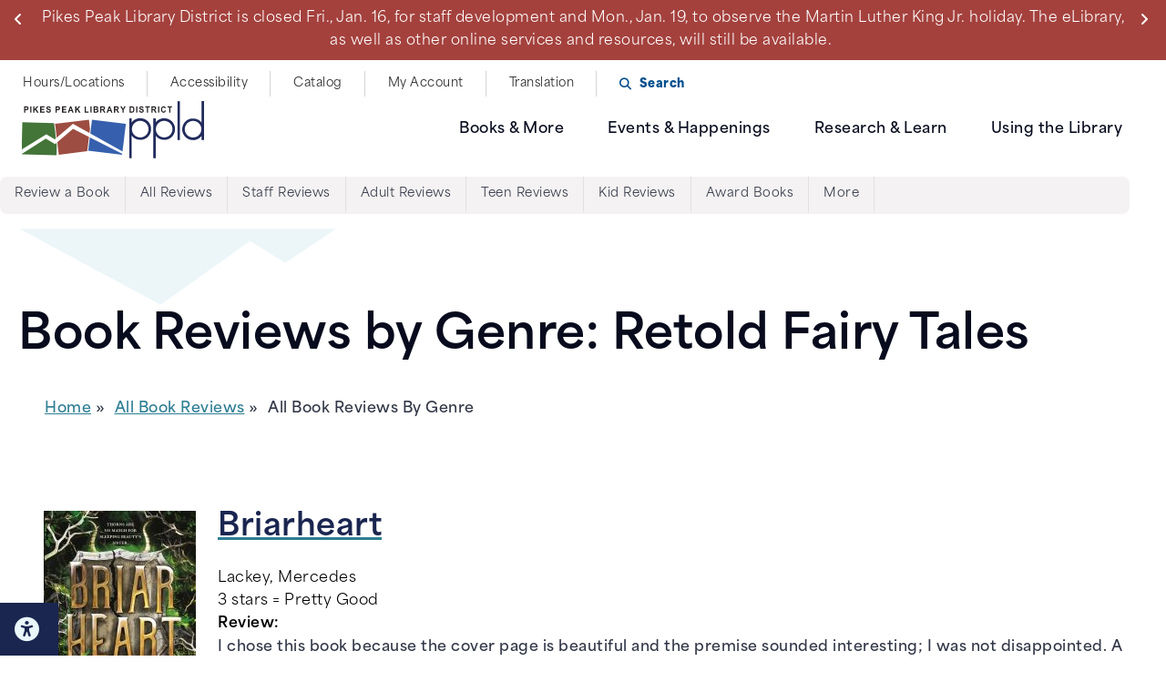

--- FILE ---
content_type: text/html; charset=UTF-8
request_url: https://ppld.org/book-reviews/3004
body_size: 38174
content:
<!DOCTYPE html>
<html lang="en" dir="ltr">
  <head>
    <meta charset="utf-8" />
<script async src="https://www.googletagmanager.com/gtag/js?id=UA-5332044-1"></script>
<script>window.dataLayer = window.dataLayer || [];function gtag(){dataLayer.push(arguments)};gtag("js", new Date());gtag("set", "developer_id.dMDhkMT", true);gtag("config", "UA-5332044-1", {"groups":"default","anonymize_ip":true,"page_placeholder":"PLACEHOLDER_page_path"});gtag("config", "G-S5CKCPFBNR", {"groups":"default","page_placeholder":"PLACEHOLDER_page_location"});</script>
<link rel="canonical" href="https://ppld.org/book-reviews/3004" />
<meta name="Generator" content="Drupal 11 (https://www.drupal.org)" />
<meta name="MobileOptimized" content="width" />
<meta name="HandheldFriendly" content="true" />
<meta name="viewport" content="width=device-width, initial-scale=1.0" />
<link rel="icon" href="/sites/default/files/favicon.ico" type="image/vnd.microsoft.icon" />

    <title>All Book Reviews By Genre | Pikes Peak Library District</title>
    <link rel="stylesheet" media="all" href="/core/themes/stable9/css/system/components/align.module.css?t8vj8o" />
<link rel="stylesheet" media="all" href="/core/themes/stable9/css/system/components/container-inline.module.css?t8vj8o" />
<link rel="stylesheet" media="all" href="/core/themes/stable9/css/system/components/clearfix.module.css?t8vj8o" />
<link rel="stylesheet" media="all" href="/core/themes/stable9/css/system/components/hidden.module.css?t8vj8o" />
<link rel="stylesheet" media="all" href="/core/themes/stable9/css/system/components/item-list.module.css?t8vj8o" />
<link rel="stylesheet" media="all" href="/core/themes/stable9/css/system/components/js.module.css?t8vj8o" />
<link rel="stylesheet" media="all" href="/core/themes/stable9/css/system/components/position-container.module.css?t8vj8o" />
<link rel="stylesheet" media="all" href="/core/themes/stable9/css/system/components/reset-appearance.module.css?t8vj8o" />
<link rel="stylesheet" media="all" href="/core/themes/stable9/css/views/views.module.css?t8vj8o" />
<link rel="stylesheet" media="all" href="/core/themes/stable9/layouts/layout_discovery/onecol/onecol.css?t8vj8o" />
<link rel="stylesheet" media="all" href="/modules/contrib/paragraphs/css/paragraphs.unpublished.css?t8vj8o" />
<link rel="stylesheet" media="all" href="/themes/ppld/css/components/card-carousel.css?t8vj8o" />
<link rel="stylesheet" media="all" href="//cdn.jsdelivr.net/npm/@accessible360/accessible-slick@1.0.1/slick/slick.min.css" />
<link rel="stylesheet" media="all" href="//cdn.jsdelivr.net/npm/@accessible360/accessible-slick@1.0.1/slick/accessible-slick-theme.min.css" />
<link rel="stylesheet" media="all" href="/themes/ppld/css/main.css?t8vj8o" />
<link rel="stylesheet" media="all" href="https://use.typekit.net/tmc0ozb.css" />

    <script src="https://docaccess.com/docbox.js" async></script>

  </head>
  <body>
        <a href="#main-content" class="visually-hidden focusable">
      Skip to main content
    </a>
    
      <div class="dialog-off-canvas-main-canvas" data-off-canvas-main-canvas>
    <div class="layout-container">
      <div class="ppld-alert-bar" >
    <div class="inner-alert-bar">
      
<div id="block-alert">
  
    
    <div class="alert-slide">
<div><a href="/closures">Pikes Peak Library District is closed Fri., Jan. 16, for staff development and Mon., Jan. 19, to observe the Martin Luther King Jr. holiday. The eLibrary, as well as other online services and resources, will still be available.&nbsp;</a></div>
<div><a href="/about-the-catalog">Explore the new Catalog!</a></div>
</div>

  </div>


<script>
document.addEventListener("DOMContentLoaded", function(event) {
  jQuery(function($) {
      function alertBarSlide() {
        $('.alert-slide').first().slick({
          infinite: true,
          slidesToShow: 1,
          autoplaySpeed: 4500,
          useAutoplayToggleButton: false,
          autoplay: true,
          pauseOnHover: true,
          slidesToScroll: 1,
          arrows:true,
          prevArrow: "<button type='button' class='slick-prev pull-left'><i class='fa fa-angle-left' aria-hidden='true'></i>Previous</button>",
          nextArrow: "<button type='button' class='slick-next pull-left'><i class='fa fa-angle-right' aria-hidden='true'></i>Next</button>" 
        });
      }
      setTimeout(alertBarSlide,100); 
    });
  });
</script>




<nav role="navigation" aria-labelledby="block-helpfullinks-menu" id="block-helpfullinks">
            
  <h2 class="visually-hidden" id="block-helpfullinks-menu">Helpful Links</h2>
  

        
              <ul>
              <li>
        <a href="/library-locations" data-drupal-link-system-path="node/47702">Hours/Locations</a>
              </li>
          <li>
        <a href="/accessibility" data-drupal-link-system-path="node/47817">Accessibility</a>
              </li>
          <li>
        <a href="https://catalog.ppld.org">Catalog</a>
              </li>
          <li>
        <a href="https://catalog.ppld.org">My Account</a>
              </li>
          <li>
        <a href="#reciteme-launch" class="translation-btn">Translation</a>
              </li>
          <li>
        <a href="#search" class="bold search-btn mega-menu">Search</a>
              </li>
        </ul>
  


  </nav>

    </div>
  </div>

  <header role="banner">
      <div class="ppld-header" >
    <div id="block-ppld-site-branding">
        <a href="/" rel="home">
      <svg xmlns="http://www.w3.org/2000/svg" xmlns:xlink="http://www.w3.org/1999/xlink" title="Pikes Peak Library District Logo" version="1.1" id="Layer_1" x="0px" y="0px" viewBox="0 0 6728.3 2126.3" style="enable-background:new 0 0 6728.3 2126.3;" xml:space="preserve">
            <style type="text/css">
                .st0{fill:#231F1F;}
                .st1{fill:#212B5C;}
                                .st5{fill:#FFFFFF;}
                html:not([data-scroll='0']) .ppldHeader img {
                position: fixed;
                }
            </style>
            <path class="st0" d="M4041.2,236.2c17.4,0,29.3,0.6,35.3,2.3c8.1,1.9,14.7,5.5,20,10.9c5.1,5.1,9.3,12.5,12,22.2  c3,9.3,4.5,23.2,4.5,40.8c0,18-1.5,31.8-4.5,42.1c-2.7,10.3-6.6,17.7-11.1,22.2c-4.8,4.5-10.5,7.7-17.4,9.6  c-5.4,1.6-14.1,2.3-26,2.3h-32.3V236.2H4041.2z M3978.3,427.6h81.1c16.2,0,28.7-1.6,38.3-4.8c12.9-4.5,23-10.6,30.5-18.3  c9.9-10.6,17.4-24.1,22.7-40.8c4.5-13.5,6.6-29.9,6.6-48.9c0-21.5-2.4-39.9-6.9-54.4c-4.8-14.8-11.7-27.3-20.6-37.3  c-9-10.3-19.5-17.4-32-21.2c-9.6-2.9-23-4.5-40.7-4.5h-79V427.6z"/>
            <rect x="4222.8" y="197.3" class="st0" width="43.4" height="230.3"/>
            <path class="st0" d="M4354.8,411.5c14.4,13.5,35.3,20.3,62.2,20.3c18.9,0,34.1-2.9,46.7-8.4c12.6-5.8,22.1-14.2,29-25.7  c6.9-11.6,10.2-23.8,10.2-37c0-14.8-2.7-27-8.4-36.7c-5.7-10-13.8-17.7-23.6-23.5c-10.2-5.8-25.7-11.3-46.7-16.7  c-20.9-5.1-34.1-10.3-39.8-15.4c-4.2-3.9-6.3-8.4-6.3-13.8c0-6.1,2.4-10.9,6.9-14.5c6.9-5.5,16.8-8.4,29.3-8.4  c12,0,20.9,2.6,27.2,7.7c6,5.1,9.9,13.8,11.7,25.7l43.4-1.6c-0.6-21.2-7.8-38.6-21.2-51.1c-13.8-12.9-33.8-19.3-60.7-19.3  c-16.2,0-30.2,2.6-41.9,8c-11.7,5.5-20.3,13.2-26.6,23.5c-6.3,10.3-9.3,21.2-9.3,32.8c0,18.3,6.6,33.8,19.7,46.6  c9.3,9,25.4,16.7,48.5,22.8c18,4.8,29.6,8,34.4,10c7.5,2.9,12.6,6.1,15.6,10c3,3.9,4.5,8.7,4.5,13.8c0,8.7-3.6,16.1-10.5,22.2  c-7.2,6.4-17.7,9.6-31.4,9.6c-13.2,0-23.6-3.5-31.4-10.6c-7.5-7.1-12.9-18.3-15.3-33.4l-42.2,4.5  C4331.4,378.7,4340.1,398.3,4354.8,411.5z"/>
            <polygon class="st0" points="4662.1,427.6 4662.1,236.2 4725.2,236.2 4725.2,197.3 4555.2,197.3 4555.2,236.2 4618.7,236.2   4618.7,427.6 "/>
            <path class="st0" d="M4827.5,236.2h33.8c17.4,0,28.1,0.3,31.4,0.6c7.2,1.3,12.6,4.5,16.5,9.3c3.9,4.5,5.7,10.9,5.7,18.7  c0,7.1-1.5,12.9-4.5,17.4c-2.7,4.5-6.9,7.7-12,9.6s-18.3,2.9-38.9,2.9h-32V236.2z M4827.5,427.6v-96.2h8.7c10.2,0,17.4,1,21.8,2.6  c4.8,1.6,9,4.8,13.2,9.6c4.2,4.5,11.7,15.8,23,33.8l30.8,50.2h51.8l-26-45c-10.5-17.7-18.6-30.2-24.5-37.3  c-6.3-7.1-13.8-13.5-23-19.3c18.6-2.9,32.6-10,42.2-21.2c9.3-11.3,14.1-25.7,14.1-42.8c0-13.8-3-25.7-9.3-36.3s-14.7-18-25.1-22.2  c-10.2-4.2-26.9-6.1-50-6.1h-91v230.3H4827.5z"/>
            <rect x="5031" y="197.3" class="st0" width="43.4" height="230.3"/>
            <path class="st0" d="M5259,379.7c-7.7,8-17,11.9-28.1,11.9c-14.8,0-26.7-6.1-36.1-18.7c-9.4-12.2-13.9-32.8-13.9-62.1  c0-27.3,4.8-47.3,14.2-59.5c9.4-12.2,21.6-18.3,36.7-18.3c10.8,0,20.2,3.5,27.8,10.3c7.7,7.1,12.8,16.4,15.1,28.3l40.6-10.9  c-4.5-18.3-11.6-32.5-20.7-42.5c-15.6-16.7-35.8-25.1-60.8-25.1c-28.4,0-51.4,10.6-69,31.8c-17.3,21.2-26.1,51.1-26.1,89.4  c0,36.3,8.8,64.6,26.1,85.6c17.3,20.9,39.5,31.5,66.5,31.5c21.9,0,40.1-6.1,54.3-18.3c14.2-12.5,24.4-31.2,30.4-56.6l-39.8-13.8  C5272.7,359.4,5267,372,5259,379.7z"/>
            <polygon class="st0" points="5483.8,427.6 5483.8,236.2 5543.8,236.2 5543.8,197.3 5382.4,197.3 5382.4,236.2 5442.7,236.2   5442.7,427.6 "/>
            <polygon class="st0" points="2468.4,427.6 2468.4,388.7 2361,388.7 2361,199.3 2317.6,199.3 2317.6,427.6 "/>
            <rect x="2531.8" y="197.3" class="st0" width="43.4" height="230.3"/>
            <path class="st0" d="M2727.5,326.9c19.7,0,32.3,1,38.3,3.2c6,2.3,10.5,5.8,13.5,10.6c3.3,4.8,4.8,10.6,4.8,17.7c0,8-2.1,14.8-6,19.6  c-4.2,4.8-9.3,8-15.9,9.3c-4.2,1-14.1,1.3-29.6,1.3h-40.1v-61.8H2727.5z M2717.3,235.6c20.3,0,32.6,0.3,36.8,0.6  c7.2,1,12.9,3.9,16.5,8c3.6,4.5,5.4,10.3,5.4,17.4c0,7.4-2.1,13.5-6.3,18c-4.2,4.5-10.2,7.4-17.4,8.4c-4.2,0.3-14.7,0.6-31.4,0.6  h-28.4v-53.1H2717.3z M2649.1,427.6h73c27.5-0.3,44.9-0.6,52.1-1.6c11.7-1.3,21.2-4.8,29-10.9c7.8-5.8,14.1-13.8,18.6-23.8  c4.5-10,6.9-19.9,6.9-30.6c0-13.2-3.6-25.1-10.5-34.7c-6.9-10-17.1-17-29.9-20.9c9-4.5,16.5-11.3,21.8-20.3c5.4-9,8.1-19,8.1-29.6  c0-10-2.1-19-6.6-27c-4.5-8-9.9-14.5-16.5-19c-6.6-4.8-14.1-8-22.4-9.6c-8.4-1.6-20.9-2.3-38-2.3h-85.6V427.6z"/>
            <path class="st0" d="M2938.2,236.2h33.8c17.4,0,28.1,0.3,31.4,0.6c7.2,1.3,12.6,4.5,16.5,9.3c3.9,4.5,5.7,10.9,5.7,18.7  c0,7.1-1.5,12.9-4.5,17.4c-2.7,4.5-6.9,7.7-12,9.6s-18.3,2.9-38.9,2.9h-32V236.2z M2938.2,427.6v-96.2h8.7c10.2,0,17.4,1,21.8,2.6  c4.8,1.6,9,4.8,13.2,9.6c4.2,4.5,11.7,15.8,23,33.8l30.8,50.2h51.8l-26-45c-10.5-17.7-18.6-30.2-24.5-37.3  c-6.3-7.1-13.8-13.5-23-19.3c18.6-2.9,32.6-10,42.2-21.2c9.3-11.3,14.1-25.7,14.1-42.8c0-13.8-3-25.7-9.3-36.3  c-6.3-10.6-14.7-18-25.1-22.2c-10.2-4.2-26.9-6.1-50-6.1h-91v230.3H2938.2z"/>
            <path class="st0" d="M3206,336.3l29-85.2l29.6,85.2H3206z M3258.1,197.3h-45.8l-83.2,230.3h45.8l18-52.4h85.9l18.6,52.4h46.7  L3258.1,197.3z"/>
            <path class="st0" d="M3444.6,236.2h33.8c17.4,0,28.1,0.3,31.4,0.6c7.2,1.3,12.6,4.5,16.5,9.3c3.9,4.5,5.7,10.9,5.7,18.7  c0,7.1-1.5,12.9-4.5,17.4c-2.7,4.5-6.9,7.7-12,9.6s-18.3,2.9-38.9,2.9h-32V236.2z M3444.6,427.6v-96.2h8.7c10.2,0,17.4,1,21.8,2.6  c4.8,1.6,9,4.8,13.2,9.6c4.2,4.5,11.7,15.8,23,33.8l30.8,50.2h51.8l-26-45c-10.5-17.7-18.6-30.2-24.5-37.3  c-6.3-7.1-13.8-13.5-23-19.3c18.6-2.9,32.6-10,42.2-21.2c9.3-11.3,14.1-25.7,14.1-42.8c0-13.8-3-25.7-9.3-36.3  c-6.3-10.6-14.7-18-25.1-22.2c-10.2-4.2-26.9-6.1-50-6.1h-91v230.3H3444.6z"/>
            <polygon class="st0" points="3757,427.6 3757,331.1 3835.7,197.3 3785.7,197.3 3736.4,288.7 3685.8,197.3 3635.2,197.3   3713.6,330.8 3713.6,427.6 "/>
            <path class="st0" d="M1310.5,236.2c15.3,0,25.7,0.6,30.8,1.6c7.2,1.3,12.9,4.8,17.4,10.3c4.5,5.5,6.9,12.2,6.9,20.9  c0,6.8-1.5,12.5-4.8,17.7c-3.3,5.1-7.8,9-13.5,11.6c-5.7,2.3-17.1,3.5-34.1,3.5h-23.6v-65.6H1310.5z M1289.6,427.6v-86.8h28.1  c19.5,0,34.4-1,44.9-3.2c7.5-1.9,15-5.5,22.1-10.9c7.5-5.5,13.5-13.2,18.3-22.8c4.8-9.6,7.2-21.5,7.2-35.7  c0-18.3-4.2-33.1-12.3-44.7c-8.4-11.6-18.6-19.3-30.8-22.5c-8.1-2.3-25.1-3.5-51.5-3.5h-69.4v230.3H1289.6z"/>
            <polygon class="st0" points="1646.3,427.6 1646.3,388.7 1526.9,388.7 1526.9,326.3 1634,326.3 1634,287.4 1526.9,287.4   1526.9,236.2 1642.1,236.2 1642.1,197.3 1483.5,197.3 1483.5,427.6 "/>
            <path class="st0" d="M1773.7,336.3l29-85.2l29.6,85.2H1773.7z M1825.8,197.3H1780l-83.2,230.3h45.8l18-52.4h85.9l18.6,52.4h46.7  L1825.8,197.3z"/>
            <polygon class="st0" points="2014.4,427.6 2014.4,357.8 2049.1,319.5 2108.3,427.6 2164.3,427.6 2079,287.1 2160.1,197.3   2101.8,197.3 2014.4,299.3 2014.4,197.3 1971,197.3 1971,427.6 "/>
            <path class="st0" d="M144.8,236.2c15.3,0,25.7,0.6,30.8,1.6c7.2,1.3,12.9,4.8,17.4,10.3c4.5,5.5,6.9,12.2,6.9,20.9  c0,6.8-1.5,12.5-4.8,17.7c-3.3,5.1-7.8,9-13.5,11.6c-5.7,2.3-17.1,3.5-34.1,3.5h-23.6v-65.6H144.8z M123.9,427.6v-86.8H152  c19.5,0,34.4-1,44.9-3.2c7.5-1.9,15-5.5,22.1-10.9c7.5-5.5,13.5-13.2,18.3-22.8c4.8-9.6,7.2-21.5,7.2-35.7  c0-18.3-4.2-33.1-12.3-44.7c-8.4-11.6-18.6-19.3-30.8-22.5c-8.1-2.3-25.1-3.5-51.5-3.5H80.5v230.3H123.9z"/>
            <rect x="309.7" y="197.3" class="st0" width="43.4" height="230.3"/>
            <polygon class="st0" points="464.6,427.6 464.6,357.8 499.4,319.5 558.6,427.6 614.6,427.6 529.3,287.1 610.4,197.3 552,197.3   464.6,299.3 464.6,197.3 421.3,197.3 421.3,427.6 "/>
            <polygon class="st0" points="839.6,427.6 839.6,388.7 720.2,388.7 720.2,326.3 827.4,326.3 827.4,287.4 720.2,287.4 720.2,236.2   835.4,236.2 835.4,197.3 676.9,197.3 676.9,427.6 "/>
            <path class="st0" d="M923.7,411.5c14.4,13.5,35.3,20.3,62.2,20.3c18.9,0,34.1-2.9,46.7-8.4c12.6-5.8,22.1-14.2,29-25.7  c6.9-11.6,10.2-23.8,10.2-37c0-14.8-2.7-27-8.4-36.7c-5.7-10-13.8-17.7-23.6-23.5c-10.2-5.8-25.7-11.3-46.7-16.7  c-20.9-5.1-34.1-10.3-39.8-15.4c-4.2-3.9-6.3-8.4-6.3-13.8c0-6.1,2.4-10.9,6.9-14.5c6.9-5.5,16.8-8.4,29.3-8.4  c12,0,20.9,2.6,27.2,7.7c6,5.1,9.9,13.8,11.7,25.7l43.4-1.6c-0.6-21.2-7.8-38.6-21.2-51.1c-13.8-12.9-33.8-19.3-60.7-19.3  c-16.2,0-30.2,2.6-41.9,8c-11.7,5.5-20.3,13.2-26.6,23.5c-6.3,10.3-9.3,21.2-9.3,32.8c0,18.3,6.6,33.8,19.7,46.6  c9.3,9,25.4,16.7,48.5,22.8c18,4.8,29.6,8,34.4,10c7.5,2.9,12.6,6.1,15.6,10c3,3.9,4.5,8.7,4.5,13.8c0,8.7-3.6,16.1-10.5,22.2  c-7.2,6.4-17.7,9.6-31.4,9.6c-13.2,0-23.6-3.5-31.4-10.6c-7.5-7.1-12.9-18.3-15.3-33.4l-42.2,4.5  C900.4,378.7,909.1,398.3,923.7,411.5z"/>
            <path class="st1" d="M6637,0v798.5c-69.9-91.9-180.1-151.8-303.9-151.8h-25.7c-165,0-306,106.2-359.2,253.4  c-1.7,3.8-3.3,8.3-4.9,13.4l-0.9,2.7l-0.2,0.6c-3.3,11.2-6.1,22.2-8.5,32.9l-1.2,6.4c-31.2,149.2,20.3,246.8,20.3,246.8h0.3  c41.9,103.6,127.9,184.9,234.5,220.4l0.4,0.4c0,0,71.9,25,151.8,23.3c2.4,0.3,12.5,0.1,27.5-1.7c10.8-1.1,21.6-2.9,32.2-5.3  c63.4-13,163.2-48.9,232-141.9c1.8-2.2,3.7-4.3,5.5-6.6v151.5h91.3V0H6637z M6323.2,1349.6c-169.8,0-307.4-137.6-307.4-307.4  s137.6-307.4,307.4-307.4c169.8,0,307.4,137.6,307.4,307.4S6493,1349.6,6323.2,1349.6z"/>
            <path class="st1" d="M5625.5,880.2h-0.3c-41.8-103.6-127.9-184.9-234.5-220.4c-0.1-0.1-72.2-25.4-152.1-23.7  c-2.4-0.3-12.5-0.1-27.5,1.7c-10.8,1.1-21.6,2.9-32.2,5.3c-63.4,13-163.2,48.9-232,141.8c-1.8,2.2-3.7,4.3-5.5,6.6V640.1h-91.3V2119  h91.3v-834.5c69.9,91.9,180.1,151.8,303.8,151.8h25.7c165,0,306-106.1,359.2-253.4c1.7-3.9,3.3-8.3,5-13.4l0.9-2.7l0.2-0.6  c3.3-11.2,6.1-22.2,8.5-32.9l1.2-6.4C5677,977.8,5625.5,880.2,5625.5,880.2z M5255.1,1348.2c-169.8,0-307.4-137.6-307.4-307.4  c0-169.8,137.6-307.4,307.4-307.4c169.8,0,307.4,137.6,307.4,307.4C5562.5,1210.6,5424.9,1348.2,5255.1,1348.2z"/>
            <path class="st1" d="M4741.8,879.5h-0.3c-41.9-103.6-127.9-184.9-234.5-220.4c-0.1-0.1-72.2-25.4-152.1-23.7  c-2.4-0.3-12.5-0.1-27.5,1.7c-10.8,1.1-21.6,2.9-32.2,5.3c-63.4,13-163.1,48.9-232,141.8c-1.8,2.2-3.8,4.3-5.5,6.6V639.5h-91.3  v1478.9h91.3v-834.5c69.9,91.9,180.1,151.8,303.8,151.8h25.7c165,0,306-106.2,359.2-253.4c1.7-3.9,3.3-8.3,4.9-13.4l0.9-2.6l0.2-0.6  c3.3-11.2,6.1-22.2,8.5-32.9l1.2-6.4C4793.3,977.1,4741.8,879.5,4741.8,879.5z M4371.5,1347.6c-169.8,0-307.4-137.6-307.4-307.4  c0-169.8,137.6-307.4,307.4-307.4c169.8,0,307.4,137.6,307.4,307.4C4678.9,1209.9,4541.3,1347.6,4371.5,1347.6z"/>
            <rect x="5748.4" y="4.9" class="st1" width="87.7" height="1439.9"/>
            <g>
                <g>
                    <defs>
                        <rect id="SVGID_1_" x="5735.1" y="-6" width="113.1" height="61.4"/>
                    </defs>
                    <clipPath id="SVGID_00000172407597399584952570000006946489403348403601_">
                        <use xlink:href="#SVGID_1_" style="overflow:visible;"/>
                    </clipPath>
                </g>
            </g>
            <g>
                <defs>
                    <path id="SVGID_00000155113215452857844480000010061368897292406970_" d="M5236.9,636L5236.9,636h-0.3    C5236.7,636,5236.8,636,5236.9,636z M5238.6,636.1c2.6,0,5.2-0.1,7.9-0.1c0.5,0,1,0,1.6,0c-1.8,0-3.4,0-4.8,0c-2.1,0-3.9,0-5.3,0    C5238.1,636,5238.3,636,5238.6,636.1z"/>
                </defs>
                <clipPath id="SVGID_00000074442274412429839580000001635540713382976959_">
                    <use xlink:href="#SVGID_00000155113215452857844480000010061368897292406970_" style="overflow:visible;"/>
                </clipPath>
            </g>
            <polygon class="st2" points="2476.4,691 1225.7,842.5 1364.5,1987.5 2415.1,1860.2 2516.6,1022.8 "/>
            <g>
                <polygon class="st3" points="1189.3,816.2 17.9,786 -12.7,1972 1279.7,2005.3 1289.1,1639.8  "/>
            </g>
            <rect x="2569.3" y="709.4" transform="matrix(0.1203 -0.9927 0.9927 0.1203 1438.0162 4301.2969)" class="st4" width="1153.4" height="1259.8"/>
            <polygon class="st5" points="0.8,1953.6 883.6,1392 1225.5,1591.8 1889.3,1032.9 3780,1989.8 3787,1908 1888.6,844.9 1215.8,1417.3   903.4,1230 6.6,1785.1 "/>
        </svg>
    </a>
      
</div><nav role="navigation" aria-labelledby="block-ppld-mainnavigation-menu" id="block-ppld-mainnavigation" class="main-menu">
            
  <h2 class="visually-hidden" id="block-ppld-mainnavigation-menu">Main Navigation</h2>
  

        
              <ul>
              <li>
        <a href="#books-mega-menu" class="mega-menu books-menu-item">Books &amp; More</a>
              </li>
          <li>
        <a href="#events-mega-menu" class="mega-menu event-menu-item">Events &amp; Happenings</a>
              </li>
          <li>
        <a href="#research-mega-menu" class="mega-menu research-menu-item">Research &amp; Learn</a>
              </li>
          <li>
        <a href="#library-mega-menu" class="mega-menu library-menu-item">Using the Library</a>
              </li>
          <li>
        <a href="/accessibility" class="desktop-hide" data-drupal-link-system-path="node/47817">Accessibility</a>
              </li>
          <li>
        <a href="https://catalog.ppld.org" class="desktop-hide">Catalog</a>
              </li>
          <li>
        <a href="/library-locations" class="desktop-hide" data-drupal-link-system-path="node/47702">Hours/Locations</a>
              </li>
          <li>
        <a href="https://catalog.ppld.org" class="desktop-hide">My Account</a>
              </li>
          <li>
        <a href="#reciteme-launch" class="desktop-hide">Translation</a>
              </li>
          <li>
        <a href="#search" class="bold search-btn desktop-hide">Search</a>
              </li>
        </ul>
    <a class="mobile-hamburger-icon" href="#" aria-label="Click here to access the Menu">
      Click here to access the Menu
      <span></span>
      <span></span>
      <span></span>
    </a>
  


  </nav>

  </div>

      <div class="off-canvas" >
    <div id="block-books-mega-menu" class="mega-menu-block book-mega-menu">
  
    
      <div class="mega-menu-block1 invert-text">
<h2>Books &amp; More</h2>
<h3 class="h5 menu-callout"><a href="/things-to-borrow">Discover All Things to Borrow »</a></h3>
<div class="column-count-2">
<div>
<h3 class="h6">Books &amp; Media</h3>
<ul>
<li><a href="/audiobooks">Audiobooks</a></li>
<li><a href="/books">Books &amp; eBooks</a></li>
<li><a href="/movies">Movies &amp; TV</a></li>
<li><a href="/music">Music &amp; CDs</a></li>
<li><a href="/Newspapers-Magazines" data-entity-type="node" data-entity-uuid="5aa3d9c5-6520-4242-ae8e-c2cb649fa964" data-entity-substitution="canonical" title="Newspapers, Magazines, and Comics">Newspapers &amp; Magazines</a></li>
<li><a href="/graphic-novels">Graphic Novels &amp; Comics</a></li>
</ul>
</div>
<div>
<h3 class="h6">Beyond Books</h3>
<ul>
<li><a href="/video-games">Video Games</a></li>
<li><a href="/Things-to-Borrow#technology">Studio Equipment &amp; Technology</a></li>
<li><a href="/Things-to-Borrow#games">Games &amp; Recreation</a></li>
<li><a href="/culturepass">Culture Pass</a></li>
</ul>
</div>
</div>
</div>
<div class="mega-menu-block2 invert-text">
<div class="callout">
<h3 class="h5"><em><i class="fa-regular fa-book">Book Icon</i></em> <a href="/book-groups">Book Groups</a></h3>
<p class="text-small"><a href="/book-clubs">Explore book groups at our different Library locations.</a></p>
</div>
<div class="callout">
<h3 class="h5"><em><i class="fa-regular fa-people-group">Book Icon</i></em><a href="/book-recommendations">Book Recommendations</a></h3>
<p class="text-small"><a href="/book-recommendations">Explore book reviews, reading lists, and local authors.</a></p>
</div>
<ul>
<li class="callout"><a href="/library-card"><em><i class="fa-regular fa-address-card">card icon</i></em> Get Your Library Card</a></li>
<li class="callout"><a href="/elibrary"><em><i class="fa-regular fa-computer">card icon</i></em> eLibrary</a></li>
<li class="callout"><a href="/contact-us"><em><i class="fa-regular fa-comments">comment icon</i></em> Get help from a librarian</a></li>
</ul>
</div>
<div class="close invert-text"><a class="close-icon" href="#"><em><i class="fa-solid fa-xmark">‌</i></em> Close Menu</a></div>

  </div>
<div id="block-ppld-customsearchpopup" class="mega-menu-block">
  
    
      <div class="search-container">
<div class="inner-search">
<div class="search-website">
<p><label class="h5" for="webSearch">Search through the website&nbsp;</label></p>
<form action method="GET" onsubmit="return customSearch()">
<p><em><i class="fa-solid fa-globe" tabindex="-1">Search Website Icon</i></em><br>
<input type="text" placeholder="Search the website...." id="webSearch" name="input" required> <button title="Search Website" type="submit" aria-label="Submit"><i class="fa-solid fa-magnifying-glass">Submit</i> </button></p>
</form>
<p>Explore library information, news, events &amp; programs, and all other resources.</p>
</div>
<hr>
<div class="search-catalog">
<p><label class="h5" for="searchCatalog">Search through our collection&nbsp;</label></p>
<form aria-hidden="false" action method="GET" onsubmit="return catalogSearch()">
<p><em><i class="fa-sharp fa-solid fa-book-open-reader" tabindex="-1">Book Icon</i></em><br>
<input type="text" placeholder="Search the Catalog..." id="catSearch" name="input" required> <button title="Search Catalog" type="submit" aria-label="Submit"><i class="fa-solid fa-magnifying-glass">Submit</i></button></p>
</form>
<p>Explore eBooks, audiobooks, movies, magazines, video games, and more.</p>
</div>
</div>
<div class="close invert-text"><a class="close-icon" href="#"><em><i class="fa-solid fa-xmark" aria-hidden="false">‌</i></em> Close Menu</a></div>
</div>

  </div>
<div id="block-events-mega-menu" class="mega-menu-block events-mega-menu">
  
    
      <div class="mega-menu-block1">
<h2>Events &amp; Happenings</h2>
<h3 class="h5 menu-callout"><a href="/events">Discover All Programs &amp; Events »</a></h3>
<div class="column-count-2">
<div>
<p><label for="librarybranch">Library Branches</label><br>
<select class="library-pulldown" id="librarybranch" name="URL" onchange="window.location=this.options[selectedIndex].value">
<option selected="selected" value="1">Select a Library Branch</option>
<option class="library" value="/events">All Library Locations</option>
<option class="library" value="/events?branches=375">Calhan Library (CA)</option>
<option class="library" value="/events?branches=86">Cheyenne Mountain Library (CH)</option>
<option class="library" value="/events?branches=87">East Library (EA)</option>
<option class="library" value="/events?branches=88">Fountain Library (FO)</option>
<option class="library" value="/events?branches=89">High Prairie Library (HI)</option>
<option class="library" value="/events?branches=90">Library 21c (LI)</option>
<option class="library" value="/events?branches=91">Manitou Springs Library (MA)</option>
<option class="library" value="/events?branches=92">Mobile Library Services (MLS)</option>
<option class="library" value="/events?branches=93">Monument Library (MO)</option>
<option class="library" value="/events?branches=94">Old Colorado City Library (OL)</option>
<option class="library" value="/events?branches=95">Palmer Lake Library (PA)</option>
<option class="library" value="/events?branches=96">Penrose Library (PE)</option>
<option class="library" value="/events?branches=98">Ruth Holley Library (RU)</option>
<option class="library" value="/events?branches=99">Sand Creek Library (SA)</option>
<option class="library" value="/events?branches=100">Ute Pass Library (UT)</option>
</select>
</p>
</div>
<div>
<p><label for="agegroups">Age Groups</label><br>
<select class="library-pulldown" id="agegroups" name="URL" onchange="window.location=this.options[selectedIndex].value">
<option selected="selected" value="1">Select Age Group</option>
<option class="library" value="/events?age_groups=26">Kids</option>
<option class="library" value="/events?age_groups=25">Tweens</option>
<option class="library" value="/events?age_groups=27">Teens</option>
<option class="library" value="/events?age_groups=28">Adults</option>
<option class="library" value="/events?age_groups=342">Seniors</option>
<option class="library" value="/events?age_groups=29">Family</option>
</select>
</p>
<p>&nbsp;</p>
</div>
</div>
</div>
<div class="mega-menu-block2">
<h3 class="h5"><em><i class="fa-solid fa-calendar-check">Book Recommendations Icon</i></em>Major Programs</h3>
<p class="text-small">Explore our major events happening at the Pikes Peak Library District (PPLD).</p>
<ul>
<li><a href="/appm">All Pikes Peak Makes</a></li>
<li><a href="/appr">All Pikes Peak Reads</a></li>
<li><a href="/summer">Summer Adventure</a></li>
<li><a href="/winter-reading">Winter Adult Reading Program</a></li>
<li><a href="/mountain-of-authors">Mountain of Authors</a></li>
<li><a href="/history-symposium">History Symposium</a></li>
</ul>
</div>
<div class="close"><a class="close-icon" href="#"><em><i class="fa-solid fa-xmark">‌</i></em> Close Menu</a></div>

  </div>
<div id="block-researchlearnmegamenu" class="mega-menu-block research-learn">
  
    
      <div class="mega-menu-block1 invert-text">
<h2>Research &amp; Learn</h2>
<div class="column-count-2">
<div>
<h3 class="h6">Research</h3>
<ul>
<li><a href="/databases/">Search All Databases</a></li>
<li><a href="/explore-subjects">Search By Subject</a></li>
<li><a href="/regional-history-genealogy">Regional History &amp; Genealogy</a>
<ul>
<li><a href="https://digitalcollections.ppld.org/">Digital Photo Collection</a></li>
<li><a href="https://7107.sydneyplus.com/archive/final/Portal/WCAG.aspx?lang=en-US">Archives and Manuscripts</a></li>
</ul>
</li>
</ul>
</div>
<div>
<h3 class="h6">Learn</h3>
<ul>
<li><a href="/online-classes">On-Demand Classes (Online)</a></li>
<li><a href="/classes?program_types=159">Explore In-person Classes</a>
<ul>
<li><a href="/classes?keywords=computer">Computer Literacy Classes</a></li>
<li><a href="/classes?keywords=language">Language Classes</a></li>
<li><a href="/events?age_groups=28">Library Classes for Adults</a></li>
</ul>
</li>
</ul>
</div>
</div>
</div>
<div class="mega-menu-block2 invert-text">
<h3 class="h5"><em><i class="fa-regular fa-books">Icon of Books</i></em>Children's Educational Resources</h3>
<p class="text-small">We have both physical and online education resources to help kids learn and excel.</p>
<ul>
<li><a href="/homework">Homework Resources for Kids, Tweens &amp; Teens</a></li>
<li><a href="/kids/homeschool-hub">Homeschool Hub</a></li>
<li><a href="/erc" data-entity-type="node" data-entity-uuid="bdc67914-f4ce-472e-835f-a956b1ad394a" data-entity-substitution="canonical">Educational Resource Center (ERC)</a></li>
</ul>
<div class="callout">
<h3 class="h5"><em><i class="fa-regular fa-graduation-cap">Graduation Cap Icon</i></em><a href="/adult-education">Adult Education Programs</a></h3>
<p class="text-small"><a href="/adult-education" data-entity-type="node" data-entity-uuid="1831a69f-a14a-4ab7-adc7-186eef321d4e" data-entity-substitution="canonical" title="Adult Education">GED preparation, English language classes, computer classes, and much more. Click to learn about all the Adult Education programs we offer.</a></p>
</div>
<ul>
<li class="callout"><a href="/contact-us"><em><i class="fa-regular fa-comments">comment icon</i></em> Get Research Assistance</a></li>
</ul>
</div>
<div class="close invert-text"><a class="close-icon" href="#"><em><i class="fa-solid fa-xmark">‌</i></em> Close Menu</a></div>

  </div>
<div id="block-library-mega-menu" class="mega-menu-block library-mega-menu">
  
    
      <div class="mega-menu-block1 invert-text">
<h2>Using the Library</h2>
<div class="column-count-3 invert-text">
<div>
<ul>
<li class="h6 invert-text">Visiting a Location</li>
<li><a href="/closures" data-entity-type="node" data-entity-uuid="d456cb42-9582-4a8e-8a79-16152e527644" data-entity-substitution="canonical" title="Holiday Hours and Closures">Holiday Hours &amp; Closures</a></li>
<li><a href="/library-locations" data-entity-type="node" data-entity-uuid="fc3c733d-8e0a-47f2-bd1a-b527fbcf0ef0" data-entity-substitution="canonical" title="Library Locations">Hours/Locations</a></li>
<li><a href="/library-locations/mobile-library-services">Mobile Library Services</a></li>
<li><a href="https://ppld.librarymarket.com/reserve-room">Reserve a Room</a><br>&nbsp;</li>
</ul>
</div>
<div>
<ul>
<li class="h6 invert-text">Using Equipment</li>
<li><a href="/computers">Computers</a></li>
<li><a href="/print-copy-fax">Print/Copy/Fax</a></li>
<li><a href="/print-copy-fax#wireless">Wireless Printing</a></li>
<li><a href="/makerspaces">Makerspaces</a></li>
<li><a href="/studios">Studios&nbsp;</a></li>
</ul>
</div>
<div>
<ul>
<li class="h6 invert-text">Books &amp; Other Resources</li>
<li><a href="/ill">Interlibrary Loan/Request It</a></li>
<li><a href="/check-outs">Borrow Materials</a></li>
<li><a href="/community-resources">Community Resources</a></li>
<li><a href="/powerpass">PowerPass</a></li>
</ul>
</div>
</div>
</div>
<div class="mega-menu-block2 invert-text">
<h2 class="h4">Age Groups</h2>
<ul>
<li><a href="/kids">Kids</a></li>
<li><a href="/tweens">Tweens</a></li>
<li><a href="/teens">Teens</a></li>
<li><a href="/adults">Adults</a></li>
<li><a href="/seniors">Seniors</a></li>
<li class="callout"><a href="/contact-us"><em><i class="fa-regular fa-comments">comment icon</i></em> Get help from a librarian</a></li>
<li class="callout"><a href="/library-card"><em><i class="fa-regular fa-address-card">card icon</i></em> Get Your Library Card</a></li>
</ul>
</div>
<div class="close invert-text"><a class="close-icon" href="#"><em><i class="fa-solid fa-xmark">‌</i></em> Close Menu</a></div>

  </div>

  </div>

  </header>

  
  

  

  

  

  <main role="main">
    <a id="main-content" tabindex="-1"></a>
    <div class="layout-content">
        <div>
    <div data-drupal-messages-fallback class="hidden"></div><nav role="navigation" aria-labelledby="block-ppld-menutabsbookreviews-menu" id="block-ppld-menutabsbookreviews" class="region-tabs">
            
  <h2 class="visually-hidden" id="block-ppld-menutabsbookreviews-menu">Menu: Tabs: Book Reviews</h2>
  

        
              <ul>
              <li>
        <a href="/node/44706" data-drupal-link-system-path="node/44706">Review a Book</a>
              </li>
          <li>
        <a href="/book-reviews" data-drupal-link-system-path="book-reviews">All Reviews</a>
              </li>
          <li>
        <a href="/book-reviews/staff" data-drupal-link-system-path="book-reviews/staff">Staff Reviews</a>
              </li>
          <li>
        <a href="/book-reviews/adults" data-drupal-link-system-path="book-reviews/adults">Adult Reviews</a>
              </li>
          <li>
        <a href="/teens/book-reviews" data-drupal-link-system-path="teens/book-reviews">Teen Reviews</a>
              </li>
          <li>
        <a href="/kids/read/book-reviews">Kid Reviews</a>
              </li>
          <li>
        <a href="/book-reviews/awards" data-drupal-link-system-path="book-reviews/awards">Award Books</a>
              </li>
          <li>
        <a href="/find-good-book/2698">More</a>
              </li>
        </ul>
  


  </nav>
  <div class="page-title"  id="block-ppld-pagetitle" >
    
  <h1>Book Reviews by Genre: Retold Fairy Tales</h1>


  </div>
<div id="block-ppld-content">
  
    
      <div class="views-element-container"><div class="js-view-dom-id-12c3738407484bbb06cf78d881ec400a6d7dc8b775d5779e09b8e78436ce52b8">
  
  
  

      <header>
      <article>
      
    
    
            
      
  <div>
    
          <div>
              <div>  <div class="top-pad-none bottom-pad-none paragraph paragraph--type--section paragraph--view-mode--default">
            <div class="layout layout--onecol">
    <div  class="layout__region layout__region--content">
        <div class="paragraph paragraph--type--blog-spotlight paragraph--view-mode--default">
          
            <div><div id="block-breadcrumbs">
  
    
        <nav role="navigation" aria-labelledby="breadcrumb">
    <ul>
          <li>
                  <a href="/">Home</a>
              </li>
          <li>
                  <a href="/book-reviews">All Book Reviews</a>
              </li>
          <li>
                  All Book Reviews By Genre
              </li>
        </ul>
  </nav>

  </div>
</div>
      
      </div>

    </div>
  </div>

      </div>
</div>
              </div>
      </div>
</article>

    </header>
  
  
  

      <div class="book-review-block views-row"><div class="views-field views-field-field-bookreview-jacket"><div class="field-content">  <img loading="lazy" src="/sites/default/files/styles/book_jacket/public/images/linkimages/Briarheart.jpg?itok=PleNZfgd" width="167" height="250" alt="Briarheart Book Jacket" />


</div></div><div class="views-field views-field-field-bookreview-title"><h3 class="field-content"><a href="https://catalog.ppld.org/client/en_US/PPLD/search/detailnonmodal/ent:$002f$002fSD_ILS$002f0$002fSD_ILS:1118866/one?qu=briarheart+mercedes+lackey&amp;te=ILS">Briarheart</a></h3></div><div class="views-field views-field-field-bookreview-author"><div class="field-content">Lackey, Mercedes</div></div><div class="views-field views-field-field-bookreview-rating"><div class="field-content">3 stars = Pretty Good</div></div><div class="views-field views-field-field-bookreview-review"><strong class="views-label views-label-field-bookreview-review">Review: </strong><div class="field-content"><p>I chose this book because the cover page is beautiful and the premise sounded interesting; I was not disappointed. A slight twist on the beloved fairy tale of sleeping beauty. After the evil fairy arrives to curse Miriam's younger sister Aurora, Miriam becomes Aurora's protector, and Miriam, along with some of her friends, begin training to both protect Aurora on the battle field and against magical forces as Aurora grows. The plot is unique, fast paced, and very interesting! I also enjoyed exploring the magic system Miriam is learning to work with, and I felt a connection to the main characters that Miriam works with.</p>
<p>However the main drawback for me was the writing style. Instead of allowing me to become part of the story, it almost pulled me out of it with how choppy I felt the writing was. The only reason I wanted to read the story was because of the plot. I do understand that the writing style could be geared towards a more younger audience, and if you don't mind writing that isn't super poetic or smooth, but rather has an interesting plot, I would recommend this book to you!</p>
</div></div><span class="views-field views-field-field-bookreview-reviewer"><span class="views-label views-label-field-bookreview-reviewer">Reviewer&#039;s Name: </span><span class="field-content">Reagan, Grade 10</span></span><div class="views-field views-field-field-genres"><span class="views-label views-label-field-genres">Genres: </span><div class="field-content"><a href="/taxonomy/term/2979" hreflang="en">Fiction</a>, <a href="/genres/fantasy" hreflang="en">Fantasy</a>, <a href="/genres/retold-fairy-tales" hreflang="en">Retold Fairy Tales</a></div></div></div>
    <div class="book-review-block views-row"><div class="views-field views-field-field-bookreview-jacket"><div class="field-content">  <img loading="lazy" src="/sites/default/files/styles/book_jacket/public/images/linkimages/A%20Court%20of%20Thorns%20and%20Roses_1.jpg?itok=Z9i2GPWh" width="166" height="250" alt="A Court of Thorns and Roses Book Jacket" />


</div></div><div class="views-field views-field-field-bookreview-title"><h3 class="field-content"><a href="https://catalog.ppld.org/client/en_US/PPLD/search/results?qu=A+Court+of+Thorns+and+Roses+sarah+j.+maas&amp;te=ILS">A Court of Thorns and Roses</a></h3></div><div class="views-field views-field-field-bookreview-author"><div class="field-content">Maas, Sarah J.</div></div><div class="views-field views-field-field-bookreview-rating"><div class="field-content">4 stars = Really Good</div></div><div class="views-field views-field-field-bookreview-review"><strong class="views-label views-label-field-bookreview-review">Review: </strong><div class="field-content"><p>When I had initially read this book I had given it five stars, but now that I look back, it definitely got knocked down to a four.<br>
Feyre, a human, ends up killing a wolf and is taken away by a fae for retribution. This book was supposedly a Beauty and the Beast retelling, but it did not seem like it, at all. I did like the concept of the book, but some of the characters are so unlikeable I was confused with the motives behind their actions. That kind of made it hard to enjoy some of the plotlines. This book was a lot of world building, which I enjoyed, but it does not pick up until closer to the end. I did overall like this book and I think it is worth picking up.</p>
</div></div><span class="views-field views-field-field-bookreview-reviewer"><span class="views-label views-label-field-bookreview-reviewer">Reviewer&#039;s Name: </span><span class="field-content">Rowan Grade 11</span></span><div class="views-field views-field-field-awards"><span class="views-label views-label-field-awards">Awards: </span><div class="field-content"><a href="/awards/yalsa-award" hreflang="en">YALSA Award</a>, <a href="/awards/other-awards" hreflang="en">Other Award(s)</a></div></div><div class="views-field views-field-field-genres"><span class="views-label views-label-field-genres">Genres: </span><div class="field-content"><a href="/taxonomy/term/2979" hreflang="en">Fiction</a>, <a href="/genres/fantasy" hreflang="en">Fantasy</a>, <a href="/genres/retold-fairy-tales" hreflang="en">Retold Fairy Tales</a>, <a href="/genres/romance" hreflang="en">Romance</a></div></div></div>
    <div class="book-review-block views-row"><div class="views-field views-field-field-bookreview-jacket"><div class="field-content">  <img loading="lazy" src="/sites/default/files/styles/book_jacket/public/images/linkimages/Winter.jpg?itok=NrK2TKzR" width="167" height="250" alt="Winter book jacket" />


</div></div><div class="views-field views-field-field-bookreview-title"><h3 class="field-content"><a href="https://pikp.ent.sirsi.net/client/en_US/PPLD/search/results/?qu=winter+marissa+meyer&amp;te=ILS">Winter</a></h3></div><div class="views-field views-field-field-bookreview-author"><div class="field-content">Meyer, Marissa</div></div><div class="views-field views-field-field-bookreview-rating"><div class="field-content">5 stars = Bohemian Rhapsody Awesome!</div></div><div class="views-field views-field-field-bookreview-review"><strong class="views-label views-label-field-bookreview-review">Review: </strong><div class="field-content"><p>This book was the absolute perfect ending to the Lunar Chronicles! There was so much action and fairytale elements in the book that were all easy to follow, and fun to read! Marissa Meyer was a genius when she incorporated an adaptation of a sci-fi Snow White, while still be able to keep the story flowing and add growth to the characters. It is important to read the series in order, but Winter was by far my favorite in the series!</p>
</div></div><span class="views-field views-field-field-bookreview-reviewer"><span class="views-label views-label-field-bookreview-reviewer">Reviewer&#039;s Name: </span><span class="field-content">Cara</span></span><div class="views-field views-field-field-genres"><span class="views-label views-label-field-genres">Genres: </span><div class="field-content"><a href="/taxonomy/term/2979" hreflang="en">Fiction</a>, <a href="/genres/fantasy" hreflang="en">Fantasy</a>, <a href="/genres/retold-fairy-tales" hreflang="en">Retold Fairy Tales</a>, <a href="/genres/romance" hreflang="en">Romance</a>, <a href="/taxonomy/term/3006" hreflang="en">Science Fiction</a></div></div></div>
    <div class="book-review-block views-row"><div class="views-field views-field-field-bookreview-jacket"><div class="field-content">  <img loading="lazy" src="/sites/default/files/styles/book_jacket/public/images/linkimages/to%20kill%20a%20kingdom.jpg?itok=kg946uS3" width="165" height="250" alt="To Kill a Kingdom" />


</div></div><div class="views-field views-field-field-bookreview-title"><h3 class="field-content"><a href="https://pikp.ent.sirsi.net/client/en_US/PPLD/search/detailnonmodal/ent:$002f$002fSD_ILS$002f0$002fSD_ILS:1042448/one?qu=TITLE%3DTo+kill+a+kingdom&amp;qu=AUTHOR%3DChristo%2C+Alexandra&amp;te=ILS">To Kill a Kingdom</a></h3></div><div class="views-field views-field-field-bookreview-author"><div class="field-content">Christo, Alexandra</div></div><div class="views-field views-field-field-bookreview-rating"><div class="field-content">4 stars = Really Good</div></div><div class="views-field views-field-field-bookreview-review"><strong class="views-label views-label-field-bookreview-review">Review: </strong><div class="field-content"><p>I really liked To Kill A Kingdom because it appealed to both romance and fantasy genres. This Little Mermaid retelling combined with the plot of The Siren by Kiera Cass is adventurous and exciting. The main characters, Lira and Elian, are both cutthroat and unapologetic, which makes for a fun read when they interact. Although I wish they each had a little more distinct passions and slightly wittier banter, the ending was cool and the complicated treasure hunt leading up to it was cool as well. I would recommend it if you like the other stories mentioned above, and fantasy books in general.<br>
Grade 12</p>
</div></div><span class="views-field views-field-field-bookreview-reviewer"><span class="views-label views-label-field-bookreview-reviewer">Reviewer&#039;s Name: </span><span class="field-content">Maggie</span></span><div class="views-field views-field-field-genres"><span class="views-label views-label-field-genres">Genres: </span><div class="field-content"><a href="/taxonomy/term/2979" hreflang="en">Fiction</a>, <a href="/genres/fantasy" hreflang="en">Fantasy</a>, <a href="/genres/retold-fairy-tales" hreflang="en">Retold Fairy Tales</a></div></div></div>
    <div class="book-review-block views-row"><div class="views-field views-field-field-bookreview-jacket"><div class="field-content">  <img loading="lazy" src="/sites/default/files/styles/book_jacket/public/images/linkimages/So%20This%20Is%20Love.jpg?itok=C1L0na9t" width="167" height="250" alt="So This Is Love" />


</div></div><div class="views-field views-field-field-bookreview-title"><h3 class="field-content"><a href="https://pikp.ent.sirsi.net/client/en_US/PPLD/search/detailnonmodal/ent:$002f$002fSD_ILS$002f0$002fSD_ILS:1089808/one?qu=so+this+is+love+elizabeth+lim&amp;te=ILS">So This Is Love</a></h3></div><div class="views-field views-field-field-bookreview-author"><div class="field-content">Lim, Elizabeth</div></div><div class="views-field views-field-field-bookreview-rating"><div class="field-content">3 stars = Pretty Good</div></div><div class="views-field views-field-field-bookreview-review"><strong class="views-label views-label-field-bookreview-review">Review: </strong><div class="field-content"><p>This book was a beautiful twisted tale based on Cinderella. It was a simple and quick read. I loved having it for a leisure book, it was a nice break between complex novels. On this note, I felt as though certain elements could have been developed better, such as the conspiracy within the castle. It was childishly simple to read, albeit that is part of what made this book so enjoyable. The biggest downside in my opinion was the ending. It felt far too rushed. Overall however this was a great read! I enjoyed where Elizabeth Lim picked up the story and cannot wait to read more books from her.</p>
</div></div><span class="views-field views-field-field-bookreview-reviewer"><span class="views-label views-label-field-bookreview-reviewer">Reviewer&#039;s Name: </span><span class="field-content">Samantha</span></span><div class="views-field views-field-field-genres"><span class="views-label views-label-field-genres">Genres: </span><div class="field-content"><a href="/taxonomy/term/2979" hreflang="en">Fiction</a>, <a href="/genres/fantasy" hreflang="en">Fantasy</a>, <a href="/genres/retold-fairy-tales" hreflang="en">Retold Fairy Tales</a></div></div></div>
    <div class="book-review-block views-row"><div class="views-field views-field-field-bookreview-jacket"><div class="field-content">  <img loading="lazy" src="/sites/default/files/styles/book_jacket/public/images/linkimages/A%20Court%20of%20Thorns%20and%20Roses.jpg?itok=lMpa3vgC" width="164" height="250" alt="A Court of Thorns and Roses" />


</div></div><div class="views-field views-field-field-bookreview-title"><h3 class="field-content"><a href="https://pikp.ent.sirsi.net/client/en_US/PPLD/search/results?qu=A+court+of+thornes+and+roses+sarah+j+maas&amp;te=ILS">A Court of Thorns and Roses</a></h3></div><div class="views-field views-field-field-bookreview-author"><div class="field-content">Maas, Sarah J.</div></div><div class="views-field views-field-field-bookreview-rating"><div class="field-content">5 stars = Bohemian Rhapsody Awesome!</div></div><div class="views-field views-field-field-bookreview-review"><strong class="views-label views-label-field-bookreview-review">Review: </strong><div class="field-content"><p>This book had me completely hooked! It almost follows the plot of Beauty and the Beast but in its own world with its own complex characters. Feyre's determination and strength was incredible to see in a female character. Not only is she the main character and heroin but she carries real and deep emotions. In addition to this, I love Tamlin and his court. Sarah J Mass's descriptions are in depth and I felt like I was really in the room experiencing everything as it happened. The end had my head spinning and I could not wait for the next book.</p>
</div></div><span class="views-field views-field-field-bookreview-reviewer"><span class="views-label views-label-field-bookreview-reviewer">Reviewer&#039;s Name: </span><span class="field-content">Samantha</span></span><div class="views-field views-field-field-awards"><span class="views-label views-label-field-awards">Awards: </span><div class="field-content"><a href="/awards/goodreads-choice-awardnominee" hreflang="en">Goodreads Choice Award/Nominee</a>, <a href="/awards/other-awards" hreflang="en">Other Award(s)</a></div></div><div class="views-field views-field-field-genres"><span class="views-label views-label-field-genres">Genres: </span><div class="field-content"><a href="/taxonomy/term/2979" hreflang="en">Fiction</a>, <a href="/genres/fantasy" hreflang="en">Fantasy</a>, <a href="/genres/retold-fairy-tales" hreflang="en">Retold Fairy Tales</a>, <a href="/genres/romance" hreflang="en">Romance</a></div></div></div>
    <div class="book-review-block views-row"><div class="views-field views-field-field-bookreview-jacket"><div class="field-content">  <img loading="lazy" src="/sites/default/files/styles/book_jacket/public/images/linkimages/dorothy%20must%20die.jpg?itok=HFsn6b7T" width="165" height="250" alt="Dorothy Must Die" />


</div></div><div class="views-field views-field-field-bookreview-title"><h3 class="field-content"><a href="https://pikp.ent.sirsi.net/client/en_US/PPLD/search/results?qu=dorothy+must+die+danielle+paige&amp;te=ILS&amp;dt=list">Dorothy Must Die</a></h3></div><div class="views-field views-field-field-bookreview-author"><div class="field-content">Paige, D.M.</div></div><div class="views-field views-field-field-bookreview-rating"><div class="field-content">4 stars = Really Good</div></div><div class="views-field views-field-field-bookreview-review"><strong class="views-label views-label-field-bookreview-review">Review: </strong><div class="field-content"><p>Dorothy Must Die follows Amy Gumm, a trailer-park living girl from Kansas, who has battled through a not present mother, school bullies, and a life of loneliness. However, all things change for Amy Gumm when she is transported into the land of Oz. But things don't seem to be the same, cheerful, yellow brick road Oz that Amy has always heard about, and she fears that she may be in for a much more sinister adventure than she'd planned.<br>
Dorothy Must Die is a fantasy novel that is based on The Wizard of Oz but with a dark twist. Personally, I enjoyed Amy as a character and felt that all her hard experiences in life really turned her into a dynamic character. I also enjoyed seeing how the other turned the happy tale of Oz into something way more dark and deeper. Many of the new twists the author applied to this classic tale were very imaginative and applicable to today's society, and I enjoyed the creativity the novel displayed. Overall, I would recommend this book to anyone who enjoys reworked fairytales, and dark fantasy.</p>
<p>Reviewer Grade: 11</p>
</div></div><span class="views-field views-field-field-bookreview-reviewer"><span class="views-label views-label-field-bookreview-reviewer">Reviewer&#039;s Name: </span><span class="field-content">Michelle</span></span><div class="views-field views-field-field-awards"><span class="views-label views-label-field-awards">Awards: </span><div class="field-content"><a href="/awards/goodreads-choice-awardnominee" hreflang="en">Goodreads Choice Award/Nominee</a></div></div><div class="views-field views-field-field-genres"><span class="views-label views-label-field-genres">Genres: </span><div class="field-content"><a href="/taxonomy/term/2979" hreflang="en">Fiction</a>, <a href="/genres/fantasy" hreflang="en">Fantasy</a>, <a href="/genres/retold-fairy-tales" hreflang="en">Retold Fairy Tales</a></div></div></div>
    <div class="book-review-block views-row"><div class="views-field views-field-field-bookreview-jacket"><div class="field-content">  <img loading="lazy" src="/sites/default/files/styles/book_jacket/public/images/linkimages/starsabove.PNG?itok=8-z0SdxZ" width="166" height="250" alt="Stars Above book jacket" />


</div></div><div class="views-field views-field-field-bookreview-title"><h3 class="field-content"><a href="https://pikp.ent.sirsi.net/client/en_US/PPLD/search/results?qu=Stars+Above+Marissa+Meyer&amp;te=ILS">Stars Above</a></h3></div><div class="views-field views-field-field-bookreview-author"><div class="field-content">Meyer, Marissa</div></div><div class="views-field views-field-field-bookreview-rating"><div class="field-content">4 stars = Really Good</div></div><div class="views-field views-field-field-bookreview-review"><strong class="views-label views-label-field-bookreview-review">Review: </strong><div class="field-content"><p>Something I feel is underappreciated in book series is when authors don't try to cram in as much material and side stories as possible to pad each of the books to be longer than they should be. Keeping the core books of a series concise helps drive the main plot forward without requiring larger and larger volumes to tie up all the loose ends introduced along the way. The Lunar Chronicles excels in this. Look no further than the "prequel," Fairest, and the collection of short stories and epilogue that is Stars Above for proof of this restraint.</p>
<p>I can appreciate that worldbuilding will often create so much content that it doesn't always make sense to include it in the actual storytelling. Still, some origin stories might seem interesting, only to find out that most of these moments of exposition happened along the way as the character's motives are revealed to the reader. Ergo, some stories don't need to be told. Stars Above has some stories like this, but it also contains a few worth reading, the best of which is the pseudo-epilogue to the Lunar Chronicles.</p>
<p>With so many different fairy tales to pull from into the Lunar Chronicles, I'm glad that Marissa Meyer had some restraint in recognizing when some of them wouldn't work with the main narrative of Cinder's rise to claim her rightful throne. The "Little Mermaid" story in this collection works on its own, but I would find myself hard-pressed to see how it would add anything to the overarching plot of the Lunar Chronicles without reworking the whole thing. Even so, it's a good story that any fan of this series will likely enjoy.</p>
<p>Some necessary (and not so necessary) short stories that round out the Lunar Chronicles, I give Stars Above 3.5 stars out of 5.</p>
</div></div><span class="views-field views-field-field-bookreview-reviewer"><span class="views-label views-label-field-bookreview-reviewer">Reviewer&#039;s Name: </span><span class="field-content">Benjamin W.</span></span><div class="views-field views-field-field-genres"><span class="views-label views-label-field-genres">Genres: </span><div class="field-content"><a href="/taxonomy/term/2979" hreflang="en">Fiction</a>, <a href="/genres/dystopian" hreflang="en">Dystopian</a>, <a href="/genres/fantasy" hreflang="en">Fantasy</a>, <a href="/genres/retold-fairy-tales" hreflang="en">Retold Fairy Tales</a>, <a href="/taxonomy/term/3006" hreflang="en">Science Fiction</a>, <a href="/taxonomy/term/3007" hreflang="en">Short Stories</a></div></div></div>
    <div class="book-review-block views-row"><div class="views-field views-field-field-bookreview-jacket"><div class="field-content">  <img loading="lazy" src="/sites/default/files/styles/book_jacket/public/images/linkimages/winter.PNG?itok=5VqPmiJ2" width="166" height="250" alt="Winter book jacket" />


</div></div><div class="views-field views-field-field-bookreview-title"><h3 class="field-content"><a href="https://pikp.ent.sirsi.net/client/en_US/PPLD/search/results?qu=Winter+Marissa+Meyer&amp;te=ILS">Winter</a></h3></div><div class="views-field views-field-field-bookreview-author"><div class="field-content">Meyer, Marissa</div></div><div class="views-field views-field-field-bookreview-rating"><div class="field-content">4 stars = Really Good</div></div><div class="views-field views-field-field-bookreview-review"><strong class="views-label views-label-field-bookreview-review">Review: </strong><div class="field-content"><p>If there's one thing I appreciate with a series, it's when all the loose ends are tied up by the end. In the fourth and final installment in the Lunar Chronicles series, Marissa Meyer manages to wrap up all the disparate parts of the story that had been running in parallel for three books. Not only does this series have a satisfying ending, but there's even enough time to flesh out the titular character, Winter, so that her presence makes sense in the context of the whole series. Still, even if the backstory for Levanna in Fairest isn't directly needed to understand more of Winter's character in this book, it certainly helped that I had already read it going into this final chapter of the series.</p>
<p>While my standard qualms with the "teenage girl" style of characterizations remain for this book (as it has for the entire series), the dialogue feels very natural (as it has for the entire series). Ultimately, though, it feels like the ending takes forever to arrive, especially since the audience has already known for some time that Cinder is the true heir—a fact that only became apparent to her in the last few books. Plus, there's the almost constant sexual tension that runs through these books as well. I've never wanted to scream at fictional characters, "Kiss already!" so much in my life.</p>
<p>I will say that the sci-fi fairy tale reimagining Meyer does in the Lunar Chronicles is unique in its interpretation while also remaining relatively close to the source material's references. And while there were moments where the characters might have been annoying, all of their motivations were clear and drove them to make decisions that felt logical based on their background. Overall, I think this has become one of my favorite series lately, and I'm now looking forward to reading more of what Marissa Meyer has to offer.</p>
<p>A satisfying ending to the best series of sci-fi fairy tale reimaginings, I give Winter 4.0 stars out of 5.</p>
</div></div><span class="views-field views-field-field-bookreview-reviewer"><span class="views-label views-label-field-bookreview-reviewer">Reviewer&#039;s Name: </span><span class="field-content">Benjamin W.</span></span><div class="views-field views-field-field-awards"><span class="views-label views-label-field-awards">Awards: </span><div class="field-content"><a href="/awards/goodreads-choice-awardnominee" hreflang="en">Goodreads Choice Award/Nominee</a>, <a href="/awards/other-awards" hreflang="en">Other Award(s)</a></div></div><div class="views-field views-field-field-genres"><span class="views-label views-label-field-genres">Genres: </span><div class="field-content"><a href="/taxonomy/term/2979" hreflang="en">Fiction</a>, <a href="/genres/dystopian" hreflang="en">Dystopian</a>, <a href="/genres/fantasy" hreflang="en">Fantasy</a>, <a href="/genres/retold-fairy-tales" hreflang="en">Retold Fairy Tales</a>, <a href="/taxonomy/term/3006" hreflang="en">Science Fiction</a></div></div></div>
    <div class="book-review-block views-row"><div class="views-field views-field-field-bookreview-jacket"><div class="field-content">  <img loading="lazy" src="/sites/default/files/styles/book_jacket/public/images/linkimages/fairestlevanasstory.png?itok=kQaopmBL" width="165" height="250" alt="Fairest book jacket" />


</div></div><div class="views-field views-field-field-bookreview-title"><h3 class="field-content"><a href="https://pikp.ent.sirsi.net/client/en_US/PPLD/search/results?qu=Fairest%3A+Levana%27s+story+Marissa+Meyer&amp;te=&amp;dt=list">Fairest</a></h3></div><div class="views-field views-field-field-bookreview-author"><div class="field-content">Meyer, Marissa</div></div><div class="views-field views-field-field-bookreview-rating"><div class="field-content">4 stars = Really Good</div></div><div class="views-field views-field-field-bookreview-review"><strong class="views-label views-label-field-bookreview-review">Review: </strong><div class="field-content"><p>I’m not sure when it happened, but somewhere in the last decade or so, the idea of “redeemable villains” took off. So many stories had antagonists that had their heinous acts justified by some past trauma that somehow made them more human and understandable. While I appreciate flawed characters and the bad decisions that eventually led them down the dark and evil path, I don’t think it’s always necessary to make villains redeemable. That is unless it’s done well. Fairest does it well.</p>
<p>Right from the first pages of Fairest, the reader understands that Levana was the runt of the family. The amount of teasing and hypocrisy that formed this young girl into the evil queen she would eventually become is understandable. However, the real brilliance of this story comes in when Levana tries to solve her problems the only way she knows how: by manipulation. It’s not entirely her fault, as the royal family seemed to be built on this foundation of getting what they want by any means necessary—still, it doesn’t excuse what she did.</p>
<p>Even if Fairest is only a side-story for the Lunar Chronicles series, I think it’s required reading to understand the series’ main antagonist fully. If you want to read it chronologically (before Cinder ), it’s a good amount of backstory that will help bring you up to speed, even at the expense of being spoiled by some of the (albeit obvious) twists of the series. If you read it after Cress and before Winter, then it stands as a much-needed flashback before the conclusion of the series. At the very least, I’m glad that this story wasn’t crammed into the other books and was given the room to be its own story.</p>
<p>The best “understandable villain” I’ve ever read, I give Fairest: Levana’s Story 4.0 stars out of 5.</p>
</div></div><span class="views-field views-field-field-bookreview-reviewer"><span class="views-label views-label-field-bookreview-reviewer">Reviewer&#039;s Name: </span><span class="field-content">Benjamin W.</span></span><div class="views-field views-field-field-genres"><span class="views-label views-label-field-genres">Genres: </span><div class="field-content"><a href="/taxonomy/term/2979" hreflang="en">Fiction</a>, <a href="/genres/fantasy" hreflang="en">Fantasy</a>, <a href="/genres/retold-fairy-tales" hreflang="en">Retold Fairy Tales</a>, <a href="/taxonomy/term/3006" hreflang="en">Science Fiction</a></div></div></div>
    <div class="book-review-block views-row"><div class="views-field views-field-field-bookreview-jacket"><div class="field-content">  <img loading="lazy" src="/sites/default/files/styles/book_jacket/public/images/linkimages/cress.png?itok=E-rwKfTP" width="164" height="250" alt="Cress book jacket" />


</div></div><div class="views-field views-field-field-bookreview-title"><h3 class="field-content"><a href="https://pikp.ent.sirsi.net/client/en_US/PPLD/search/results/?qu=Cress+Marissa+Meyer">Cress</a></h3></div><div class="views-field views-field-field-bookreview-author"><div class="field-content">Meyer, Marissa</div></div><div class="views-field views-field-field-bookreview-rating"><div class="field-content">5 stars = Bohemian Rhapsody Awesome!</div></div><div class="views-field views-field-field-bookreview-review"><strong class="views-label views-label-field-bookreview-review">Review: </strong><div class="field-content"><p>Anyone who has spent a considerable amount of time with me will know that one of my top three favorite movies is Tangled (2010). It then comes as no surprise to me that the third book in the Lunar Chronicles series that adapts the Rapunzel fairy tale into this sci-fi retelling would be my favorite of the set. It wasn't until I was reading original fairy tales to my daughter that I realized how close Cress came to representing the story it was based on instead of just relying on the familiar accouterments of the fairy tale.</p>
<p>While I didn't appreciate as much of the split storylines in Scarlet , I felt they improved the greater story arc of the whole series here. Cress explored much of the inner workings of the antagonist faction of Lunars that had been missing up until this point of the series. As such, I was able to gain a greater emotional attachment to the rag-tag group of rebels. It also helped that there was clear character growth in some of the minor characters like Carswell Thorne and Cress through the challenges they had to overcome.</p>
<p>Perhaps the best reason this was my favorite book of the Lunar Chronicles series is that it truly was building toward the climax of the series as a whole. Watching all the different pieces fall into place to set up the final book of the series was what had me hooked on this story all the way through. And sure, it still had that "teenage girl" quality to its prose, but at least it helped make the characters realistic—even if it was to adhere to the tropes of the Young Adult genre.</p>
<p>The sci-fi Rapunzel retelling I didn't know I needed, I give Cress 4.5 stars out of 5.</p>
</div></div><span class="views-field views-field-field-bookreview-reviewer"><span class="views-label views-label-field-bookreview-reviewer">Reviewer&#039;s Name: </span><span class="field-content">Benjamin W.</span></span><div class="views-field views-field-field-awards"><span class="views-label views-label-field-awards">Awards: </span><div class="field-content"><a href="/awards/goodreads-choice-awardnominee" hreflang="en">Goodreads Choice Award/Nominee</a>, <a href="/awards/other-awards" hreflang="en">Other Award(s)</a></div></div><div class="views-field views-field-field-genres"><span class="views-label views-label-field-genres">Genres: </span><div class="field-content"><a href="/taxonomy/term/2979" hreflang="en">Fiction</a>, <a href="/genres/fantasy" hreflang="en">Fantasy</a>, <a href="/genres/retold-fairy-tales" hreflang="en">Retold Fairy Tales</a>, <a href="/genres/romance" hreflang="en">Romance</a>, <a href="/taxonomy/term/3006" hreflang="en">Science Fiction</a></div></div></div>
    <div class="book-review-block views-row"><div class="views-field views-field-field-bookreview-jacket"><div class="field-content">  <img loading="lazy" src="/sites/default/files/styles/book_jacket/public/images/bookjackets/scarlet_3.jpg?itok=13X6I7t4" width="165" height="250" alt="Scarlet" />


</div></div><div class="views-field views-field-field-bookreview-title"><h3 class="field-content"><a href="https://pikp.ent.sirsi.net/client/en_US/PPLD/search/results?qu=Scarlet+Marissa+Meyer&amp;te=">Scarlet</a></h3></div><div class="views-field views-field-field-bookreview-author"><div class="field-content">Meyer, Marissa</div></div><div class="views-field views-field-field-bookreview-rating"><div class="field-content">3 stars = Pretty Good</div></div><div class="views-field views-field-field-bookreview-review"><strong class="views-label views-label-field-bookreview-review">Review: </strong><div class="field-content"><p>I continue to be impressed with Marissa Meyer's ability to weave a compelling narrative based on common fairy tale themes but set in a sci-fi framework. A continuation of the story that started in Cinder , Scarlet felt a little distracted as it added in elements from "Little Red Riding Hood" and split its time between the new characters—mainly Scarlet and Thorne—and advancing the plot of Cinder to its next logical step. As long as you realize this series centers around Cinder and her rise to the Lunar throne, this book should provide some great entertainment.</p>
<p>Perhaps what I enjoyed most about this book was how it seamlessly integrated with the lore already established in the previous volume while also being true to its source. Nothing strays too far from the themes of wolves/werewolves, so it's a bit of an obvious connection to make in a series that's titled the Lunar Chronicles. Still, the thought put into constructing a plausible plot from the pieces of a short fairy tale is something that must be applauded. Even so, Scarlet does have some weaknesses that have carried over from its predecessor.</p>
<p>The charm of the characters in this series comes from how realistic they seem. Granted, most of the characters are teenage girls, so there are many quirks that are amusing at first but become irritating over time. In particular, Scarlet seems quite stupid. Her logic is clearly flawed, and it's obvious to the reader that she's going about things all wrong for far too long until she finally "gets it." And—of course—she's going to be attracted to the "Wolf." The other new character, Thorne, seemed underdeveloped as well, but I'm sure we'll see more of him soon.</p>
<p>A somewhat distracted but still excellent follow-up to Cinder, I give Scarlet 3.5 stars out of 5.</p>
</div></div><span class="views-field views-field-field-bookreview-reviewer"><span class="views-label views-label-field-bookreview-reviewer">Reviewer&#039;s Name: </span><span class="field-content">Benjamin W.</span></span><div class="views-field views-field-field-awards"><span class="views-label views-label-field-awards">Awards: </span><div class="field-content"><a href="/awards/goodreads-choice-awardnominee" hreflang="en">Goodreads Choice Award/Nominee</a>, <a href="/awards/yalsa-award" hreflang="en">YALSA Award</a>, <a href="/awards/other-awards" hreflang="en">Other Award(s)</a></div></div><div class="views-field views-field-field-genres"><span class="views-label views-label-field-genres">Genres: </span><div class="field-content"><a href="/taxonomy/term/2979" hreflang="en">Fiction</a>, <a href="/genres/fantasy" hreflang="en">Fantasy</a>, <a href="/genres/retold-fairy-tales" hreflang="en">Retold Fairy Tales</a>, <a href="/genres/romance" hreflang="en">Romance</a>, <a href="/taxonomy/term/3006" hreflang="en">Science Fiction</a></div></div></div>
    <div class="book-review-block views-row"><div class="views-field views-field-field-bookreview-jacket"><div class="field-content">  <img loading="lazy" src="/sites/default/files/styles/book_jacket/public/images/bookjackets/heartless_2.jpg?itok=ZwfXxoGA" width="160" height="250" alt="Heartless" />


</div></div><div class="views-field views-field-field-bookreview-title"><h3 class="field-content"><a href="https://pikp.ent.sirsi.net/client/en_US/PPLD/search/results/?qu=Heartless+Marissa+Meyer">Heartless</a></h3></div><div class="views-field views-field-field-bookreview-author"><div class="field-content">Meyer, Marissa</div></div><div class="views-field views-field-field-bookreview-rating"><div class="field-content">4 stars = Really Good</div></div><div class="views-field views-field-field-bookreview-review"><strong class="views-label views-label-field-bookreview-review">Review: </strong><div class="field-content"><p> This book is about the Queen of Hearts and how she became so evil. Catherine's dream in life is to be the best baker of all of Hearts. These skills end up wooing the king and he eventually asks for her hand in marriage. Her mother wants her to agree, but Cath soon finds her heart is drawn to someone else, the mysterious Joker. With Hearts under attack by the dangerous Jabberwocky, Catherine gets pulled into an adventure that soon unfolds the reasons behind her infamous tale in the book: Alice in Wonderland.</p>
<p>I really liked this book mostly because of the characters. They were really well developed and I felt as if I knew them and was a part of their story. The plotline gets really slow in the middle, but by the end, I really enjoyed it. Meyer is the same author who wrote the Cinder Series. Even though this book is not like the Cinder Series, they are still really similar, so if you enjoyed that series, you will like this book.</p>
</div></div><span class="views-field views-field-field-bookreview-reviewer"><span class="views-label views-label-field-bookreview-reviewer">Reviewer&#039;s Name: </span><span class="field-content">Emma</span></span><div class="views-field views-field-field-awards"><span class="views-label views-label-field-awards">Awards: </span><div class="field-content"><a href="/awards/goodreads-choice-awardnominee" hreflang="en">Goodreads Choice Award/Nominee</a>, <a href="/awards/yalsa-award" hreflang="en">YALSA Award</a>, <a href="/awards/other-awards" hreflang="en">Other Award(s)</a></div></div><div class="views-field views-field-field-genres"><span class="views-label views-label-field-genres">Genres: </span><div class="field-content"><a href="/taxonomy/term/2979" hreflang="en">Fiction</a>, <a href="/genres/fantasy" hreflang="en">Fantasy</a>, <a href="/genres/retold-fairy-tales" hreflang="en">Retold Fairy Tales</a>, <a href="/genres/romance" hreflang="en">Romance</a></div></div></div>
    <div class="book-review-block views-row"><div class="views-field views-field-field-bookreview-jacket"><div class="field-content">  <img loading="lazy" src="/sites/default/files/styles/book_jacket/public/images/bookjackets/cinder_7.jpg?itok=jtJ6RVbh" width="165" height="250" alt="Cinder" />


</div></div><div class="views-field views-field-field-bookreview-title"><h3 class="field-content"><a href="https://pikp.ent.sirsi.net/client/en_US/PPLD/search/results/?qu=cinder+marissa+meyer">Cinder</a></h3></div><div class="views-field views-field-field-bookreview-author"><div class="field-content">Meyer, Marissa</div></div><div class="views-field views-field-field-bookreview-rating"><div class="field-content">5 stars = Bohemian Rhapsody Awesome!</div></div><div class="views-field views-field-field-bookreview-review"><strong class="views-label views-label-field-bookreview-review">Review: </strong><div class="field-content"><p>The book Cinder by Marissa Meyer follows Cinder, a cyborg in New Beijing. Cinder is a mechanic in the futuristic city of New Beijing. She lives with her adopted mother Lihn Adri and her two adopted sisters Peony and Peral. One day, while she is in the market square, the Prince Kai of the Eastern Commonwealth, comes to visit her about his droid. The droid Nainsi had key information about the lost princess, Selene, of Luna. With the new disease Letumosis spreading rapidly around the globe, a cure needs to be found immediately.</p>
<p>The futuristic retelling of the classic tale Cinderella was truly amazing. There were lots of hints at the original story that were incorporated into the plot consistently. Marissa Meyer even includes the ball at the end of the book with her own twist on the tale. All in all, the book was truly amazing and very engaging.</p>
</div></div><span class="views-field views-field-field-bookreview-reviewer"><span class="views-label views-label-field-bookreview-reviewer">Reviewer&#039;s Name: </span><span class="field-content">Natalie</span></span><div class="views-field views-field-field-awards"><span class="views-label views-label-field-awards">Awards: </span><div class="field-content"><a href="/awards/blue-spruce-award-winner" hreflang="en">Blue Spruce Award Winner</a>, <a href="/awards/goodreads-choice-awardnominee" hreflang="en">Goodreads Choice Award/Nominee</a>, <a href="/awards/yalsa-award" hreflang="en">YALSA Award</a>, <a href="/awards/other-awards" hreflang="en">Other Award(s)</a></div></div><div class="views-field views-field-field-genres"><span class="views-label views-label-field-genres">Genres: </span><div class="field-content"><a href="/taxonomy/term/2979" hreflang="en">Fiction</a>, <a href="/genres/fantasy" hreflang="en">Fantasy</a>, <a href="/genres/retold-fairy-tales" hreflang="en">Retold Fairy Tales</a>, <a href="/genres/romance" hreflang="en">Romance</a>, <a href="/taxonomy/term/3006" hreflang="en">Science Fiction</a></div></div></div>
    <div class="book-review-block views-row"><div class="views-field views-field-field-bookreview-jacket"><div class="field-content">  <img loading="lazy" src="/sites/default/files/styles/book_jacket/public/images/bookjackets/heartless_1.jpg?itok=FqDM6cjm" width="160" height="250" alt="Heartless" />


</div></div><div class="views-field views-field-field-bookreview-title"><h3 class="field-content"><a href="https://pikp.ent.sirsi.net/client/en_US/PPLD/search/results?qu=heartless+marissa+meyer&amp;te=">Heartless</a></h3></div><div class="views-field views-field-field-bookreview-author"><div class="field-content">Meyer, Marissa</div></div><div class="views-field views-field-field-bookreview-rating"><div class="field-content">5 stars = Bohemian Rhapsody Awesome!</div></div><div class="views-field views-field-field-bookreview-review"><strong class="views-label views-label-field-bookreview-review">Review: </strong><div class="field-content"><p>Based off Lewis Carroll's character the Queen of Hearts, Catherine is a young woman living in Hearts with her parents in their bakery. Catherine knows that the King intends on proposing to her, but she doesn't want to marry him, convinced that he's infatuated with her beauty, but not in love with her. At the King's ball, Catherine meets Jest, the joker, and she falls in love with him. In an attempt to be with Jest, Catherine tries to run away with him to Chess, but doesn't make it.</p>
<p>I like how this book is one perspective of why the Queen of Hearts is 'heartless'. The characters are very similar to Carroll's characters, but the plot is a little different, which makes it more exciting! I also enjoyed how the book touched on the idea of fate, and whether people can outrun their fate, like Catherine tried (and failed) to do. My favorite character was Jest. Being a Joker, he was naturally an amusing character, and his ending hurt me just as much as it hurt Catherine! Hatta was my least favorite character because of all his tricks, and I was surprised when he confessed to Catherine at the end and went mad. This book had the perfect balance or romance, drama, adventure, and heartache.</p>
</div></div><span class="views-field views-field-field-bookreview-reviewer"><span class="views-label views-label-field-bookreview-reviewer">Reviewer&#039;s Name: </span><span class="field-content">Nneoma</span></span><div class="views-field views-field-field-awards"><span class="views-label views-label-field-awards">Awards: </span><div class="field-content"><a href="/awards/goodreads-choice-awardnominee" hreflang="en">Goodreads Choice Award/Nominee</a>, <a href="/awards/other-awards" hreflang="en">Other Award(s)</a></div></div><div class="views-field views-field-field-genres"><span class="views-label views-label-field-genres">Genres: </span><div class="field-content"><a href="/taxonomy/term/2979" hreflang="en">Fiction</a>, <a href="/genres/fantasy" hreflang="en">Fantasy</a>, <a href="/genres/retold-fairy-tales" hreflang="en">Retold Fairy Tales</a>, <a href="/genres/romance" hreflang="en">Romance</a></div></div></div>
    <div class="book-review-block views-row"><div class="views-field views-field-field-bookreview-jacket"><div class="field-content">  <img loading="lazy" src="/sites/default/files/styles/book_jacket/public/images/bookjackets/geekerella.JPG?itok=tpJ5sDGl" width="165" height="250" alt="Geekerella" />


</div></div><div class="views-field views-field-field-bookreview-title"><h3 class="field-content"><a href="https://pikp.ent.sirsi.net/client/en_US/PPLD/search/results?qu=Geekerella+Ashley+Poston&amp;te=">Geekerella</a></h3></div><div class="views-field views-field-field-bookreview-author"><div class="field-content">Poston, Ashley</div></div><div class="views-field views-field-field-bookreview-rating"><div class="field-content">5 stars = Bohemian Rhapsody Awesome!</div></div><div class="views-field views-field-field-bookreview-review"><strong class="views-label views-label-field-bookreview-review">Review: </strong><div class="field-content"><p>Your classic Cinderella story, but with a geeky twist. Geekerella takes us on the story of Elle Whittimore and Darien Freeman. They are two teenagers in love with an old TV show, and they fall in love with each other over a series of text messages. A take on the classic story Cinderella, we get to sit back and watch as all of the fandom-filled fun plays out between the two characters, who only know each other over text, and mostly hate each other in real life. Darien Freeman is taking over the role of Prince Carmindor, from the TV series that both of the characters love, for the movie adaptation, and Elle runs a scathing blog that is starting to make Darien's life much harder than it needs to be. As both of the characters face many different challenges in their separate lives, everything leads up to ExcelsiCon, a con started by Elle's late father, and a con where the two both happen to be in the same place at the same time. I chose this book because I am a long time lover of the Cinderella story, a story that is classic and I have seen played out on the screen many times. That is what originally drew me to the book. But as I started reading the book I was immediately enraptured in the world that Ashley Poston has created. Starfield, although it may not be a real television show and was just created for the sake of the novel, is a show that I would be happy to watch. I think it is safe to say that if it ever did become a show, it would stand beside science fiction classics such as Star Wars and Star Trek. The tale of the two characters, Elle and Darien, while it is a fun and lighthearted story to read, is also filled with grief and loss and love. Both of the characters are dealing with their own drama, and while I may not personally understand the drama that Darien as a celebrity is dealing with (a manager he doesn't like, a somebody sneaking onto set and leaking pictures of him), I do know about the drama that Elle has to go through: drama with friends and drama with school. The story had me reading late into the night, anxiously awaiting to see what would happen next. Geekerella takes on the themes of loss and grief, as Elle is dealing with the loss of her father and mother. We see Elle deal with this grief in many different ways, and she is also forced to deal with her terrible stepmother and stepsisters on a day-to-day basis. Darien is coping with loss as well, but not in the typical sense, and not like Elle. He is dealing with the loss of himself, because we see him dealing with who he used to be before he was famous, and get a sense of grief about who he is now that he is famous. If you love the Cinderella story, and geeky and nerdy TV shows, Geekerella is the book for you.</p>
</div></div><span class="views-field views-field-field-bookreview-reviewer"><span class="views-label views-label-field-bookreview-reviewer">Reviewer&#039;s Name: </span><span class="field-content">Birdie</span></span><div class="views-field views-field-field-awards"><span class="views-label views-label-field-awards">Awards: </span><div class="field-content"><a href="/awards/goodreads-choice-awardnominee" hreflang="en">Goodreads Choice Award/Nominee</a></div></div><div class="views-field views-field-field-genres"><span class="views-label views-label-field-genres">Genres: </span><div class="field-content"><a href="/taxonomy/term/2979" hreflang="en">Fiction</a>, <a href="/genres/contemporary" hreflang="en">Contemporary</a>, <a href="/genres/retold-fairy-tales" hreflang="en">Retold Fairy Tales</a>, <a href="/genres/romance" hreflang="en">Romance</a></div></div></div>
    <div class="book-review-block views-row"><div class="views-field views-field-field-bookreview-jacket"><div class="field-content">  <img loading="lazy" src="/sites/default/files/styles/book_jacket/public/images/bookjackets/cinder_6.jpg?itok=KXik1YTr" width="167" height="250" alt="Cinder" />


</div></div><div class="views-field views-field-field-bookreview-title"><h3 class="field-content"><a href="https://pikp.ent.sirsi.net/client/en_US/PPLD/search/results?qu=Cinder+Marissa+Meyer&amp;te=">Cinder</a></h3></div><div class="views-field views-field-field-bookreview-author"><div class="field-content">Meyer, Marissa</div></div><div class="views-field views-field-field-bookreview-rating"><div class="field-content">4 stars = Really Good</div></div><div class="views-field views-field-field-bookreview-review"><strong class="views-label views-label-field-bookreview-review">Review: </strong><div class="field-content"><p>For years, I had heard of The Lunar Chronicles and thought people were referring to the two Sega Saturn video games, Lunar: Silver Star Story and Lunar 2: Eternal Blue. However, seeing as most people haven’t heard of these video games, I eventually figured out that they referred to the Young Adult series of books. While 2012 was definitely around the height of the re-imagined fairy tale craze, I do have to admit that this science-fiction take on these classic stories is a fresh new way of adapting the plots that we all grew up with through Disney movies.</p>
<p>The first book in the series, Cinder, takes Cinderella's down-and-out heroine and updates her to a cyborg unaware of her royal origins. What made this story engaging was figuring out how the standard trappings of the Cinderella story would be adapted to this futuristic setting. Granted, this made some of the plot points more than obvious well before they happened, but I usually ended up smiling at the bits of homage that Cinder paid to its origins—such as a “pumpkin” of a car and the leaving behind of certain footwear.</p>
<p>While the plot was mostly predictable, I appreciated the awkward “teenager” dialogue of the titular protagonist but only to a point. I’ll admit that YA books have a kind of frenetic style that matches their main characters' emotional turbulence, and Cinder certainly reads like a teenage girl replete with the insecurities, slang, and missed steps that a full-grown adult wouldn’t necessarily have as character quirks. The problem is that having to follow such a snarky young individual for so long through the story makes it eventually grate on my nerves, especially when the path she needs to take in her life is so obvious. Then again, perhaps I’m just a crotchety old man who isn’t in-tune with the youth anymore.</p>
<p>A great sci-fi Cinderella retelling, I give Cinder 4.0 stars out of 5.</p>
</div></div><span class="views-field views-field-field-bookreview-reviewer"><span class="views-label views-label-field-bookreview-reviewer">Reviewer&#039;s Name: </span><span class="field-content">Benjamin W.</span></span><div class="views-field views-field-field-awards"><span class="views-label views-label-field-awards">Awards: </span><div class="field-content"><a href="/awards/blue-spruce-award-winner" hreflang="en">Blue Spruce Award Winner</a>, <a href="/awards/goodreads-choice-awardnominee" hreflang="en">Goodreads Choice Award/Nominee</a>, <a href="/awards/yalsa-award" hreflang="en">YALSA Award</a>, <a href="/awards/other-awards" hreflang="en">Other Award(s)</a></div></div><div class="views-field views-field-field-genres"><span class="views-label views-label-field-genres">Genres: </span><div class="field-content"><a href="/taxonomy/term/2979" hreflang="en">Fiction</a>, <a href="/genres/dystopian" hreflang="en">Dystopian</a>, <a href="/genres/fantasy" hreflang="en">Fantasy</a>, <a href="/genres/retold-fairy-tales" hreflang="en">Retold Fairy Tales</a>, <a href="/taxonomy/term/3006" hreflang="en">Science Fiction</a></div></div></div>
    <div class="book-review-block views-row"><div class="views-field views-field-field-bookreview-jacket"><div class="field-content">  <img loading="lazy" src="/sites/default/files/styles/book_jacket/public/images/bookjackets/redhood.jpg?itok=GNTkRMoA" width="165" height="250" alt="Red Hood" />


</div></div><div class="views-field views-field-field-bookreview-title"><h3 class="field-content"><a href="https://pikp.ent.sirsi.net/client/en_US/PPLD/search/results?qu=Red+Hood+Elana+K.+Arnold&amp;te=&amp;dt=list">Red Hood</a></h3></div><div class="views-field views-field-field-bookreview-author"><div class="field-content">Arnold, Elana</div></div><div class="views-field views-field-field-bookreview-rating"><div class="field-content">4 stars = Really Good</div></div><div class="views-field views-field-field-bookreview-review"><strong class="views-label views-label-field-bookreview-review">Review: </strong><div class="field-content"><p>Acclaimed Young Adult author Elana K. Arnold knows there is realism to be found in dark fairy tales and the award-winning author delivers once again, following up her Printz Award-winning Damsel with Red Hood (Feb. 2020), a retelling of the classic fairy tale geared toward older teens. The story centers on Bisou, a girl in a red hooded sweatshirt, who discovers she has inherited the instincts and supernatural strength -- triggered by menstruation during the full moon -- to stop the boys who turn into werewolves at that time from hurting the young women they prey upon. It's a violent and bloody tale enhanced by layered depictions of strong females, positive male allies and a realistic portrayal of teen life. Arnold effectively blends magical realism, dark fantasy elements and modern prose together into a disturbing but ultimately empowering story that celebrates sisterhood that spans generations while shining a light into the dark shadows of rape culture. The story quickly builds to an ending that does not disappoint.</p>
</div></div><span class="views-field views-field-field-bookreview-reviewer"><span class="views-label views-label-field-bookreview-reviewer">Reviewer&#039;s Name: </span><span class="field-content">Joe P.</span></span><div class="views-field views-field-field-genres"><span class="views-label views-label-field-genres">Genres: </span><div class="field-content"><a href="/taxonomy/term/2979" hreflang="en">Fiction</a>, <a href="/genres/fantasy" hreflang="en">Fantasy</a>, <a href="/genres/retold-fairy-tales" hreflang="en">Retold Fairy Tales</a></div></div></div>
    <div class="book-review-block views-row"><div class="views-field views-field-field-bookreview-jacket"><div class="field-content">  <img loading="lazy" src="/sites/default/files/styles/book_jacket/public/images/bookjackets/Cinderella%20is%20dead.jpg?itok=sjjZuNU9" width="166" height="250" alt="Book Cover" />


</div></div><div class="views-field views-field-field-bookreview-title"><h3 class="field-content"><a href="https://pikp.ent.sirsi.net/client/en_US/PPLD/search/detailnonmodal/ent:$002f$002fSD_ILS$002f0$002fSD_ILS:1091985/one?qu=cinderella+is+dead+bayronn&amp;dt=list">Cinderella is Dead</a></h3></div><div class="views-field views-field-field-bookreview-author"><div class="field-content">Bayron, Kaylynn </div></div><div class="views-field views-field-field-bookreview-rating"><div class="field-content">2 stars = Meh</div></div><div class="views-field views-field-field-bookreview-review"><strong class="views-label views-label-field-bookreview-review">Review: </strong><div class="field-content"><p>Cinderella is dead is about a girl in a society where women are expected to behave like Cinderella in the beloved (well, they're forced to love it) fairy-tale: wait until you're somethingth birthday and then you must go to a ball to be chosen by a boy/man/grandpa who you will be forced to obey for the rest of your life. Those who refuse are executed. When our main character falls in love with another girl instead of waiting to be chosen at the ball, she decides it's time for a change.</p>
<p>I saw this book ages ago on Netgalley and while I love the cover (and don't be afraid to chose a book by it's cover, kids!), I'm pretty over anything to do with Cinderella as I feel as though I've read around 8 million re-tellings in the last five years or so. Then, I heard some folks from Bloomsbury talk about this book at a recent conference, and I was sold! Unfortunately, though, there was way too much Cinderella in it for me to truly enjoy it. The worldbuilding and plot waffled between being creative and a bit silly. The characters were one-dimensional and the romance unearned. That said, I think the book's audience, younger teens, will enjoy it, so I'll definitely be recommending it.</p>
<p>This is the perfect book for younger teens who just can't get enough of Cinderella or who are looking to make the jump from middle grade to young adult fiction. For this older reader, the coolness of the author's innovation with the Cinderella fairytale was outweighed by bland characters and forced romance. 2 stars - it was ok.</p>
<p>Thanks to Bloomsbury YA and Netgalley for the eARC which I received for an unbiased review.  You can put Cinderella is Dead on hold today!</p>
</div></div><span class="views-field views-field-field-bookreview-reviewer"><span class="views-label views-label-field-bookreview-reviewer">Reviewer&#039;s Name: </span><span class="field-content">Britt</span></span><div class="views-field views-field-field-genres"><span class="views-label views-label-field-genres">Genres: </span><div class="field-content"><a href="/taxonomy/term/2979" hreflang="en">Fiction</a>, <a href="/genres/african-american" hreflang="en">African American</a>, <a href="/genres/diversity" hreflang="en">Diversity</a>, <a href="/genres/fantasy" hreflang="en">Fantasy</a>, <a href="/genres/lgbtq" hreflang="en">LGBTQ</a>, <a href="/genres/retold-fairy-tales" hreflang="en">Retold Fairy Tales</a></div></div></div>
    <div class="book-review-block views-row"><div class="views-field views-field-field-bookreview-jacket"><div class="field-content">  <img loading="lazy" src="/sites/default/files/styles/book_jacket/public/images/bookjackets/the%20gunievere%20deception.jpg?itok=oBQ5D6BA" width="167" height="250" alt="Book Review: The Guinevere Deception" />


</div></div><div class="views-field views-field-field-bookreview-title"><h3 class="field-content"><a href="https://pikp.ent.sirsi.net/client/en_US/PPLD/search/detailnonmodal/ent:$002f$002fSD_ILS$002f0$002fSD_ILS:1080322/one?qu=gunievere+deception+white&amp;dt=list">The Guinevere Deception</a></h3></div><div class="views-field views-field-field-bookreview-author"><div class="field-content">White, Kiersten</div></div><div class="views-field views-field-field-bookreview-rating"><div class="field-content">3 stars = Pretty Good</div></div><div class="views-field views-field-field-bookreview-review"><strong class="views-label views-label-field-bookreview-review">Review: </strong><div class="field-content"><p>Premise: Guinevere died in the convent where she'd been sent by an her father. An imposter, Merlin's daughter and Arthur's new protector, is her replacement, and all have been fooled into thinking she's the "real" Guinevere, save Arthur, who she immediately marries and starts to protect.</p>
<p>I found the beginning of the book, with its delicious hints of a larger story of evil and darkness, to be captivating. Unfortunately, those hints, for the most part, stay hints, and the book ended up being a pretty predictable retelling of sorts that was paradoxically too faithful and not faithful enough to its predecessors. It had glimpses of the humor from Mallory, T. H. White and Steinbeck. It had the promise of the adventure that lies in those tales. It just never fully delivered. And the end, when it finally came, was predictable enough to be a bit disappointing.</p>
<p>That said, I do love Arthurian legend, and this version of Guinevere is not without promise. If the next entry gets great reviews, I'll give it a go as my familiarity with the characters and story would render a re-read unnecessary. 3 stars. I...liked it? I'll recommend it to younger readers new to the legend.</p>
<p>Thanks to Netgalley and Delacorte for the advance copy which I received in exchange for an unbiased review. The Guinevere Deception will be on sale on 05 November, but you can put your copy on hold today!</p>
</div></div><span class="views-field views-field-field-bookreview-reviewer"><span class="views-label views-label-field-bookreview-reviewer">Reviewer&#039;s Name: </span><span class="field-content">Britt</span></span><div class="views-field views-field-field-genres"><span class="views-label views-label-field-genres">Genres: </span><div class="field-content"><a href="/taxonomy/term/2979" hreflang="en">Fiction</a>, <a href="/taxonomy/term/2981" hreflang="en">Adventure</a>, <a href="/genres/fantasy" hreflang="en">Fantasy</a>, <a href="/genres/lgbtq" hreflang="en">LGBTQ</a>, <a href="/genres/mythology" hreflang="en">Mythology</a>, <a href="/genres/retold-fairy-tales" hreflang="en">Retold Fairy Tales</a></div></div></div>
    <div class="book-review-block views-row"><div class="views-field views-field-field-bookreview-jacket"><div class="field-content">  <img loading="lazy" src="/sites/default/files/styles/book_jacket/public/images/bookjackets/stepsister.jpg?itok=yWdICdFC" width="166" height="250" alt="Stepsister" />


</div></div><div class="views-field views-field-field-bookreview-title"><h3 class="field-content"><a href="https://pikp.ent.sirsi.net/client/en_US/PPLD/search/results?qu=Stepsister+Jennifer+Donnelly&amp;te=&amp;dt=list">Stepsister</a></h3></div><div class="views-field views-field-field-bookreview-author"><div class="field-content">Donnelly, Jennifer</div></div><div class="views-field views-field-field-bookreview-rating"><div class="field-content">4 stars = Really Good</div></div><div class="views-field views-field-field-bookreview-review"><strong class="views-label views-label-field-bookreview-review">Review: </strong><div class="field-content"><p>I love well-done fairy-tale retellings and there has been a brash of good ones coming out lately. This one is wildly imaginative mash up of the fairy tale Cinderella. I loved this lush atmospheric feminine take on this classic story.</p>
<p>Beginning at the end of the tale we all know; Ella has just gone off with her prince to become the queen of France and start her beautiful life. And Isabelle and her sister Tavi are left behind with their harsh, overbearing mother. Having done the unthinkable and mutilated themselves for a chance at fortune and a good marriage, both Isabelle and her sister are all but shunned from the town they live in.  Shortly after, a mysterious fire brings down their home and they are all left destitute. As a last resort the sisters turn to a difficult neighbor whom they barter with to allow them to stay in exchange for working on their farm. They lead a harsh life and though Isabelle wants to better herself, she soon loses all confidence in herself.</p>
<p>Called ugly by everyone around them Isabelle starts to believe it, until she meets a curious character who gives her the chance to change her story. Unbeknownst to her, two other forces, are also fighting for her fate, one for it the other against. Who will win? Only Isabelle can determine that.</p>
<p>This cleverly retold fairy tale brings a fresh take to a very old myth. It is a story of one girl’s journey of self-discovery but also a strong statement on one’s ability to determine their own course instead of following the path that society has laid out for them. Once she discovers she can control her own path, Isabelle’s intense desire to change and find redemption, coupled with her strong will, and feisty attitude develops her character in such a meaningful and real way. We all fight against stereotypes “she’s too fat” “he’s got a disability” “she’s ugly” etc.” If you’re not beautiful and  perfect and an idealized version of what the world deems attractive or good,  or beautiful, in other words if your different, the world will push back and fight against you. This beautiful tale reminds us that when the world pushes against you, you  have the strength and the ability and the write to push back and fight against it.</p>
<p>Set against a backdrop of a classic story. With strong heroines, the added change of Fate and Chance as characters which I think is a awesome detail, beautiful worldbuilding and lush prose! This is feminism at its finest! Thank you to the publisher Scholastic Press and Edelweiss for my ARC for review!</p>
</div></div><span class="views-field views-field-field-bookreview-reviewer"><span class="views-label views-label-field-bookreview-reviewer">Reviewer&#039;s Name: </span><span class="field-content">Tawnie</span></span><div class="views-field views-field-field-genres"><span class="views-label views-label-field-genres">Genres: </span><div class="field-content"><a href="/taxonomy/term/2979" hreflang="en">Fiction</a>, <a href="/genres/fantasy" hreflang="en">Fantasy</a>, <a href="/genres/retold-fairy-tales" hreflang="en">Retold Fairy Tales</a></div></div></div>
    <div class="book-review-block views-row"><div class="views-field views-field-field-bookreview-jacket"><div class="field-content">  <img loading="lazy" src="/sites/default/files/styles/book_jacket/public/images/bookjackets/thegoosegirl.jpg?itok=18bORfIk" width="162" height="250" alt="The Goose Girl" />


</div></div><div class="views-field views-field-field-bookreview-title"><h3 class="field-content"><a href="https://pikp.ent.sirsi.net/client/en_US/PPLD/search/results?qu=The+Goose+Girl+Shannon+Hale&amp;te=">The Goose Girl</a></h3></div><div class="views-field views-field-field-bookreview-author"><div class="field-content">Hale, Shannon</div></div><div class="views-field views-field-field-bookreview-rating"><div class="field-content">5 stars = Bohemian Rhapsody Awesome!</div></div><div class="views-field views-field-field-bookreview-review"><strong class="views-label views-label-field-bookreview-review">Review: </strong><div class="field-content"><p>This book was the essence of the life and struggles that can be overcome with the strength that women can hold when they believe in themselves. This book has given me a moral that treats the spirit in telling us that we can do anything if we strive for and work hard to achieve it. Great book, and great writing style. Loved every happy, and bittersweet moments that were inhabiting this story.</p>
</div></div><span class="views-field views-field-field-bookreview-reviewer"><span class="views-label views-label-field-bookreview-reviewer">Reviewer&#039;s Name: </span><span class="field-content">Skyla N.</span></span><div class="views-field views-field-field-awards"><span class="views-label views-label-field-awards">Awards: </span><div class="field-content"><a href="/awards/yalsa-award" hreflang="en">YALSA Award</a>, <a href="/awards/other-awards" hreflang="en">Other Award(s)</a></div></div><div class="views-field views-field-field-genres"><span class="views-label views-label-field-genres">Genres: </span><div class="field-content"><a href="/taxonomy/term/2979" hreflang="en">Fiction</a>, <a href="/genres/fantasy" hreflang="en">Fantasy</a>, <a href="/genres/retold-fairy-tales" hreflang="en">Retold Fairy Tales</a></div></div></div>
    <div class="book-review-block views-row"><div class="views-field views-field-field-bookreview-jacket"><div class="field-content">  <img loading="lazy" src="/sites/default/files/styles/book_jacket/public/images/bookjackets/spelled.jpg?itok=naHAtBz1" width="166" height="250" alt="Spelled" />


</div></div><div class="views-field views-field-field-bookreview-title"><h3 class="field-content"><a href="https://pikp.ent.sirsi.net/client/en_US/PPLD/search/results?qu=Spelled+Schow%2C+Betsy&amp;te=">Spelled</a></h3></div><div class="views-field views-field-field-bookreview-author"><div class="field-content">Schow, Betsy</div></div><div class="views-field views-field-field-bookreview-rating"><div class="field-content">5 stars = Bohemian Rhapsody Awesome!</div></div><div class="views-field views-field-field-bookreview-review"><strong class="views-label views-label-field-bookreview-review">Review: </strong><div class="field-content"><p>Have you ever wondered what it's like being a princess? Well, if you ask Dorthea Gale Emerald, princess of Emerald, it's not easy. Especially when the only thing you can't have is fire.</p>
<p>This is an amazing read about a princess you accidentally curses all of Story and embarks on a mission with a servant, her fiancé she was forced to get married to, and a pair of beautiful ruby heels. It has a lot of plot twists, romance, bickering, and , of course, villains and heroes. This book is part of a three book series and a twisted version of Wizard of Oz. There are no bad parts to the book in my eyes. The major theme is don't judge a book by it's cover. All ages can enjoy this book, but there is slight cursing and blood. So if you have a book wish list, definitely add this book to it.</p>
</div></div><span class="views-field views-field-field-bookreview-reviewer"><span class="views-label views-label-field-bookreview-reviewer">Reviewer&#039;s Name: </span><span class="field-content">Mia G.</span></span><div class="views-field views-field-field-genres"><span class="views-label views-label-field-genres">Genres: </span><div class="field-content"><a href="/taxonomy/term/2979" hreflang="en">Fiction</a>, <a href="/genres/fantasy" hreflang="en">Fantasy</a>, <a href="/genres/retold-fairy-tales" hreflang="en">Retold Fairy Tales</a></div></div></div>
    <div class="book-review-block views-row"><div class="views-field views-field-field-bookreview-jacket"><div class="field-content">  <img loading="lazy" src="/sites/default/files/styles/book_jacket/public/images/bookjackets/heartless_0.jpg?itok=Qi9kWpfz" width="160" height="250" alt="Heartless" />


</div></div><div class="views-field views-field-field-bookreview-title"><h3 class="field-content"><a href="https://pikp.ent.sirsi.net/client/en_US/PPLD/search/results/?qu=TITLE%3DHeartless&amp;qu=AUTHOR%3DMeyer%2C+Marissa&amp;te=">Heartless</a></h3></div><div class="views-field views-field-field-bookreview-author"><div class="field-content">Meyer, Marissa</div></div><div class="views-field views-field-field-bookreview-rating"><div class="field-content">5 stars = Bohemian Rhapsody Awesome!</div></div><div class="views-field views-field-field-bookreview-review"><strong class="views-label views-label-field-bookreview-review">Review: </strong><div class="field-content"><p>"Heartless" by Marissa Meyer is near the top of my favorite books list. The book tells the story of Catherine, future Queen of Hearts in Wonderland BEFORE she was queen. Normally romance isn't my cup of tea, but the suspense from the very beginning kept me hooked. Marissa Meyer does a fantastic job of weaving her story with the original; including some of the old cast (The Mad Hatter and Cheshire Cat, for instance) while giving us fresh characters who will steal your heart (Catherine, Jest, and The Sisters). I found this book through my love of other Marissa Meyer novels like the Lunar Chronicles. I would definitely suggest it to any teenager looking for a fun twist on a classic story.</p>
<p>Reviewer Grade: 8</p>
</div></div><span class="views-field views-field-field-bookreview-reviewer"><span class="views-label views-label-field-bookreview-reviewer">Reviewer&#039;s Name: </span><span class="field-content">Adia R.</span></span><div class="views-field views-field-field-awards"><span class="views-label views-label-field-awards">Awards: </span><div class="field-content"><a href="/awards/goodreads-choice-awardnominee" hreflang="en">Goodreads Choice Award/Nominee</a>, <a href="/awards/yalsa-award" hreflang="en">YALSA Award</a>, <a href="/awards/other-awards" hreflang="en">Other Award(s)</a></div></div><div class="views-field views-field-field-genres"><span class="views-label views-label-field-genres">Genres: </span><div class="field-content"><a href="/taxonomy/term/2979" hreflang="en">Fiction</a>, <a href="/genres/fantasy" hreflang="en">Fantasy</a>, <a href="/genres/retold-fairy-tales" hreflang="en">Retold Fairy Tales</a>, <a href="/genres/romance" hreflang="en">Romance</a></div></div></div>
    <div class="book-review-block views-row"><div class="views-field views-field-field-bookreview-jacket"><div class="field-content">  <img loading="lazy" src="/sites/default/files/styles/book_jacket/public/images/bookjackets/hazel%20wood.jpg?itok=HcV1gARE" width="165" height="250" alt="The Hazel Wood" />


</div></div><div class="views-field views-field-field-bookreview-title"><h3 class="field-content"><a href="https://pikp.ent.sirsi.net/client/en_US/PPLD/search/results/?qu=TITLE%3DThe+Hazel+Wood&amp;qu=AUTHOR%3DAlbert%2C+Melissa&amp;te=">The Hazel Wood</a></h3></div><div class="views-field views-field-field-bookreview-author"><div class="field-content">Albert, Melissa</div></div><div class="views-field views-field-field-bookreview-rating"><div class="field-content">5 stars = Bohemian Rhapsody Awesome!</div></div><div class="views-field views-field-field-bookreview-review"><strong class="views-label views-label-field-bookreview-review">Review: </strong><div class="field-content"><p>The Hazel Wood is an interesting mix of modern perspective and fairy tale magic. This book took a Grimm's fairy tale turn in it's dark and twisting paths. The main character has always been followed by bad luck and when she goes back to her dead grandmother's estate, she finds out why. I really enjoyed this book as a fan of fairy tales and darker ideas. I would recommend this book for fairy tale lovers and people who have a love for the darker side of the world.</p>
</div></div><span class="views-field views-field-field-bookreview-reviewer"><span class="views-label views-label-field-bookreview-reviewer">Reviewer&#039;s Name: </span><span class="field-content">Maddie K.</span></span><div class="views-field views-field-field-awards"><span class="views-label views-label-field-awards">Awards: </span><div class="field-content"><a href="/awards/goodreads-choice-awardnominee" hreflang="en">Goodreads Choice Award/Nominee</a>, <a href="/awards/yalsa-award" hreflang="en">YALSA Award</a></div></div><div class="views-field views-field-field-genres"><span class="views-label views-label-field-genres">Genres: </span><div class="field-content"><a href="/taxonomy/term/2979" hreflang="en">Fiction</a>, <a href="/genres/fantasy" hreflang="en">Fantasy</a>, <a href="/genres/retold-fairy-tales" hreflang="en">Retold Fairy Tales</a></div></div></div>
    <div class="book-review-block views-row"><div class="views-field views-field-field-bookreview-jacket"><div class="field-content">  <img loading="lazy" src="/sites/default/files/styles/book_jacket/public/images/bookjackets/echonorth.jpg?itok=-YLchAXt" width="163" height="250" alt="Echo North" />


</div></div><div class="views-field views-field-field-bookreview-title"><h3 class="field-content"><a href="https://pikp.ent.sirsi.net/client/en_US/PPLD/search/detailnonmodal/ent:$002f$002fSD_ILS$002f0$002fSD_ILS:1061500/one?qu=Echo+North+joanna+ruth+meyer">Echo North</a></h3></div><div class="views-field views-field-field-bookreview-author"><div class="field-content">Meyer, Joanna Ruth</div></div><div class="views-field views-field-field-bookreview-rating"><div class="field-content">5 stars = Bohemian Rhapsody Awesome!</div></div><div class="views-field views-field-field-bookreview-review"><strong class="views-label views-label-field-bookreview-review">Review: </strong><div class="field-content"><p>Would you all like to know what kept me up, new years eve, until 1 am? It was not the obvious fact that it was new year’s eve, and staying up until 12am was what we are all supposed to do, right? No! It was the simple reason, that I was spellbound and entranced, by this beautiful fairy tale of a book, and could not get away until I knew what happened. This tale captivated me and wouldn’t let go. This fable is a brilliant and magical retelling of a Norwegian tale called East of the Sun West of the Moon with references to other fairytales smattered throughout including Tam Lin and Psyche.</p>
<p> It’s basic premise is that one day after her father leaves town and mysteriously disappears, Echo Alkaev goes to look for him. She finds him on the brink of death. In order to save him she is sucked into a deal, by the same talking white wolf which disfigured her face and whom, she saved years before. A deal that will define and change the rest of her life. Live with me for a year in my enchanted house under the mountain, and I will save your father. There is only one rule, you cannot look upon me at night. Desperate and scared, and propelled by the mystery surrounding him, she does as she is asked.</p>
<p> She is soon launched into a magical world she never knew existed. With an enchanted house; in each room a different magical wonder, woven together like a tapestry; a magical library, with books explored through mirrors that one could travel into and experience, the four winds, a witch, a goddess and, a dreadful curse; Echo finds this world, on the edge of magic itself, dark, mysterious, lonely, full of peril, and wonder, and fantastical beyond belief. But more importantly, she finds a resiliency and strength in herself she never knew she possessed, the capacity to love beyond belief, and the courage to do what’s right even in the most dangerous of circumstances.</p>
<p> This book is filled with so many layers, it’s impossible to describe them all here, but suffice it to say, that if you let it, this story will weave itself into an incredible tapestry around you. It’s filled with so many different worlds that I just wanted to dive into and stay there forever. It’s filled with likable and relateablecharacters that felt like friends. Hal, the love interest, the tortured and lonely white wolf, Echo, the heroine, and so many lovable side characters, I can’t choose. It’s filled with vivid prose and world building and just so much goodness, and magic, and love, I just can’t even….</p>
<p>All I can say is pick up this book when it comes out. If you love fairy tales, and magic and heart felt story telling that will get you lost in worlds you don’t want to leave, and heart wrenching secrets that will make you happy and sad all at the same time. Than do yourself a favor and pick up this wonderful, fable! Total5 star read for me all the way! Thank you to Netgalley and Page Street Publishing for a Digital Review Copy for review. This comes out January 15 but you can pre order it, or put it on hold at your local library today!</p>
</div></div><span class="views-field views-field-field-bookreview-reviewer"><span class="views-label views-label-field-bookreview-reviewer">Reviewer&#039;s Name: </span><span class="field-content">Tawnie</span></span><div class="views-field views-field-field-genres"><span class="views-label views-label-field-genres">Genres: </span><div class="field-content"><a href="/taxonomy/term/2979" hreflang="en">Fiction</a>, <a href="/genres/fantasy" hreflang="en">Fantasy</a>, <a href="/genres/retold-fairy-tales" hreflang="en">Retold Fairy Tales</a></div></div></div>
    <div class="book-review-block views-row"><div class="views-field views-field-field-bookreview-jacket"><div class="field-content">  <img loading="lazy" src="/sites/default/files/styles/book_jacket/public/images/bookjackets/vassainthenight.jpg?itok=4yLlnSzc" width="167" height="250" alt="Vassa in the Night" />


</div></div><div class="views-field views-field-field-bookreview-title"><h3 class="field-content"><a href="https://pikp.ent.sirsi.net/client/en_US/PPLD/search/results/?qu=TITLE%3DVassa+in+the+night&amp;qu=AUTHOR%3DPorter%2C+Sarah">Vassa in the Night</a></h3></div><div class="views-field views-field-field-bookreview-author"><div class="field-content">Porter, Sarah</div></div><div class="views-field views-field-field-bookreview-rating"><div class="field-content">4 stars = Really Good</div></div><div class="views-field views-field-field-bookreview-review"><strong class="views-label views-label-field-bookreview-review">Review: </strong><div class="field-content"><p>In this wildly imaginative and wacky story, the main character Vassa and her trusty living doll Erg must survive the dangers of a magical Brooklyn, convenience store, and the possibility of beheading. This story takes a modern and dark take on the Russian folktale "Vassilissa the Beautiful" as Vassa struggles with who she is and what she wants from the world. I found this book very interesting because it is much different from many of the other books I have read. This story is odd, quirky, and disconcerting to a degree as for a while you have no idea what is going on. The whole book almost seems to be an odd delusion or hallucination. I enjoyed reading this book because I am so used to flat or normal stories that have a clear indication of whats going on and it was fun to have to think and question what was going on.</p>
</div></div><span class="views-field views-field-field-bookreview-reviewer"><span class="views-label views-label-field-bookreview-reviewer">Reviewer&#039;s Name: </span><span class="field-content">Maddie K. </span></span><div class="views-field views-field-field-awards"><span class="views-label views-label-field-awards">Awards: </span><div class="field-content"><a href="/awards/yalsa-award" hreflang="en">YALSA Award</a></div></div><div class="views-field views-field-field-genres"><span class="views-label views-label-field-genres">Genres: </span><div class="field-content"><a href="/taxonomy/term/2979" hreflang="en">Fiction</a>, <a href="/genres/fantasy" hreflang="en">Fantasy</a>, <a href="/genres/retold-fairy-tales" hreflang="en">Retold Fairy Tales</a></div></div></div>
    <div class="book-review-block views-row"><div class="views-field views-field-field-bookreview-jacket"><div class="field-content">  <img loading="lazy" src="/sites/default/files/styles/book_jacket/public/images/bookjackets/spinningsilver.jpg?itok=dCFaUqxf" width="165" height="250" alt="Spinning Silver" />


</div></div><div class="views-field views-field-field-bookreview-title"><h3 class="field-content"><a href="https://pikp.ent.sirsi.net/client/en_US/PPLD/search/results?qu=spinning+silver+naomi+novik&amp;te=">Spinning Silver</a></h3></div><div class="views-field views-field-field-bookreview-author"><div class="field-content">Novik, Naomi</div></div><div class="views-field views-field-field-bookreview-rating"><div class="field-content">5 stars = Bohemian Rhapsody Awesome!</div></div><div class="views-field views-field-field-bookreview-review"><strong class="views-label views-label-field-bookreview-review">Review: </strong><div class="field-content"><p>***THIS BOOK WAS RECEIVED FROM THE PUBLISHER***</p>
<p>About seven years ago, there seemed to be a renaissance of fairy tale retellings and reimagining that swept through popular culture. From television shows like Once Upon a Time and Grimm to movies like Snow White and the Huntsman (2012) and Mirror Mirror (2012) to the books of Melanie Dickerson, it seemed that wherever you turned, you could find someone’s different take on classic fairy tales. While perhaps a little outside this bubble of pop culture, Spinning Silver has the benefit of standing out in a field of genre books that seems to have cooled in recent years. </p>
<p>Based partially on the story of Rumpelstiltskin, author Naomi Novik has masterfully combined elements of Jewish and Russian folklore to reimagine this story from a somewhat more modern perspective while also maintaining its fairytale settings and tropes. If anything, her strong and independent female characters highlight how chauvinistic the original fairy tales seem when compared to the culture we’re living in today. I appreciated how smart the story is, taking the concept of “turning silver into gold” from a merely economical standpoint and turning it on its head by adding in fantastical elements more akin to alchemy.</p>
<p>While the point of view of this book jumped around from a few of the characters, I found the interconnectedness of their stories to be incredibly well done. I probably would have left out the old woman’s POV, since it didn’t add anything other than some unnecessary backstory, but other than that, each character’s storyline had its own tone, challenges, and uniqueness to make the entire plot a well-rounded affair. Writing the story in this way helped to humanize antagonists, provide the terror of poverty, and show plenty of character growth throughout the characters. Even the fact that the “simple” solution of the climax wasn’t the best solution for the characters speaks to the depth of thinking that went into this brilliant plot.</p>
<p>An intelligent and well-written fairy tale reimagining, I give Spinning Silver 4.5 stars out of 5.</p>
</div></div><span class="views-field views-field-field-bookreview-reviewer"><span class="views-label views-label-field-bookreview-reviewer">Reviewer&#039;s Name: </span><span class="field-content">Benjamin M. Weilert</span></span><div class="views-field views-field-field-awards"><span class="views-label views-label-field-awards">Awards: </span><div class="field-content"><a href="/awards/other-awards" hreflang="en">Other Award(s)</a></div></div><div class="views-field views-field-field-genres"><span class="views-label views-label-field-genres">Genres: </span><div class="field-content"><a href="/taxonomy/term/2979" hreflang="en">Fiction</a>, <a href="/genres/fantasy" hreflang="en">Fantasy</a>, <a href="/genres/retold-fairy-tales" hreflang="en">Retold Fairy Tales</a></div></div></div>
    <div class="book-review-block views-row"><div class="views-field views-field-field-bookreview-jacket"><div class="field-content">  <img loading="lazy" src="/sites/default/files/styles/book_jacket/public/images/bookjackets/fairest.jpg?itok=oI43IiHU" width="166" height="250" alt="Fairest" />


</div></div><div class="views-field views-field-field-bookreview-title"><h3 class="field-content"><a href="https://pikp.ent.sirsi.net/client/en_US/PPLD/search/results/?qu=TITLE%3DFairest&amp;qu=AUTHOR%3DMeyer%2C+Marissa">Fairest</a></h3></div><div class="views-field views-field-field-bookreview-author"><div class="field-content">Meyer, Marissa</div></div><div class="views-field views-field-field-bookreview-rating"><div class="field-content">5 stars = Bohemian Rhapsody Awesome!</div></div><div class="views-field views-field-field-bookreview-review"><strong class="views-label views-label-field-bookreview-review">Review: </strong><div class="field-content"><p>The book "Fairest" by Marissa Meyer is actually a prequel to "The Lunar Chronicles," but (to me) is meant to be read AFTER reading the main four books. This book is all about Queen Levana, the main antagonist of "The Lunar Chronicles." The story shows the reader all the reasons why she is the way she is, and shows us the events that happened to start the series. "Fairest" is about The Evil Queen, who brought the most grief to the "princesses" of the first four books.</p>
<p>Overall, the book is a very good read after reading the main four books. Reading the book before may be confusing. The characterization of Queen Levana is truly amazing, as more often than not, antagonists are not given enough character, and are not explained well. Some aspects of the story are predictable if you have already read the series, but not all scenes are. This book answers many questions about Queen Levana, and is definitely worth the read. </p>
<p>*Do note that "Fairest" was published before "Winter" and that you can read all of the side books in whatever order you like.</p>
<p>Reviewer Grade: 11</p>
</div></div><span class="views-field views-field-field-bookreview-reviewer"><span class="views-label views-label-field-bookreview-reviewer">Reviewer&#039;s Name: </span><span class="field-content">Paige P.</span></span><div class="views-field views-field-field-genres"><span class="views-label views-label-field-genres">Genres: </span><div class="field-content"><a href="/taxonomy/term/2979" hreflang="en">Fiction</a>, <a href="/genres/fantasy" hreflang="en">Fantasy</a>, <a href="/genres/retold-fairy-tales" hreflang="en">Retold Fairy Tales</a>, <a href="/taxonomy/term/3006" hreflang="en">Science Fiction</a></div></div></div>
    <div class="book-review-block views-row"><div class="views-field views-field-field-bookreview-jacket"><div class="field-content">  <img loading="lazy" src="/sites/default/files/styles/book_jacket/public/images/bookjackets/winter.jpg?itok=p82ek4L-" width="167" height="250" alt="Winter" />


</div></div><div class="views-field views-field-field-bookreview-title"><h3 class="field-content"><a href="https://pikp.ent.sirsi.net/client/en_US/PPLD/search/results/?qu=TITLE%3DWinter&amp;qu=AUTHOR%3DMeyer%2C+Marissa">Winter</a></h3></div><div class="views-field views-field-field-bookreview-author"><div class="field-content">Meyer, Marissa</div></div><div class="views-field views-field-field-bookreview-rating"><div class="field-content">5 stars = Bohemian Rhapsody Awesome!</div></div><div class="views-field views-field-field-bookreview-review"><strong class="views-label views-label-field-bookreview-review">Review: </strong><div class="field-content"><p>As a continuation and last book from "The Lunar Chronicles," "Winter" by Marissa Meyer is truly just as good as the past three books in the series.<br>
This book is another re-imagining of the old fairy tale Snow White, but is written in such a way that it is barely recognize that aspect unless you knew before. Winter, the protagonist of this story, is a lunar who refuses to use her naturally gifted powers, and it is slowly driving her crazy. Many consider her to be the most beautiful lunar there is. As the crazy daughter of the queen, she allowed to live. Well, that's as long as nobody likes her more than the queen.</p>
<p>Overall, the story is very well written, and a great last book. The books answers many unsolved mysteries, and ties up everything nicely. The characters are once again very well characterized, and the ending is as enjoyable as an ending to get. All chapters continue to move the plot, and there aren't too many extra ideas. Truly a great end to "The Lunar Chronicles," which is worth the read.</p>
<p>Reviewer Grade: 11</p>
</div></div><span class="views-field views-field-field-bookreview-reviewer"><span class="views-label views-label-field-bookreview-reviewer">Reviewer&#039;s Name: </span><span class="field-content">Paige P.</span></span><div class="views-field views-field-field-awards"><span class="views-label views-label-field-awards">Awards: </span><div class="field-content"><a href="/awards/goodreads-choice-awardnominee" hreflang="en">Goodreads Choice Award/Nominee</a>, <a href="/awards/other-awards" hreflang="en">Other Award(s)</a></div></div><div class="views-field views-field-field-genres"><span class="views-label views-label-field-genres">Genres: </span><div class="field-content"><a href="/taxonomy/term/2979" hreflang="en">Fiction</a>, <a href="/genres/dystopian" hreflang="en">Dystopian</a>, <a href="/genres/fantasy" hreflang="en">Fantasy</a>, <a href="/genres/retold-fairy-tales" hreflang="en">Retold Fairy Tales</a>, <a href="/taxonomy/term/3006" hreflang="en">Science Fiction</a></div></div></div>

      <nav class="pager" role="navigation" aria-labelledby="pagination-heading">
    <ul class="pager__items js-pager__items">
                                                        <li class="pager__item is-active">
                                          <a href="?page=0" title="Current page" aria-current="page">
            <span class="visually-hidden">
              Current page
            </span>1</a>
        </li>
              <li class="pager__item">
                                          <a href="?page=1" title="Go to page 2">
            <span class="visually-hidden">
              Page
            </span>2</a>
        </li>
                                      <li class="pager__item pager__item--next">
          <a href="?page=1" title="Go to next page" rel="next">
            <span class="visually-hidden">Next page</span>
            <span aria-hidden="true">››</span>
          </a>
        </li>
                          <li class="pager__item pager__item--last">
          <a href="?page=1" title="Go to last page">
            <span class="visually-hidden">Last page</span>
            <span aria-hidden="true">Last »</span>
          </a>
        </li>
          </ul>
  </nav>


  
  

  
  
</div>
</div>

  </div>

  </div>

    </div>
    
    
  </main>
      <footer role="contentinfo">
        <div>
    <div id="block-ppld-newslettergetinvolvedcta">
  
    
      <div class="top-pad-none bottom-pad-none top-left-rain invert-text paragraph paragraph--type--section paragraph--view-mode--default">
<div class="layout layout--onecol">
<div class="layout__region layout__region--content">
<div class="icon-size-xlg paragraph icon-box paragraph--type--icon-box paragraph--view-mode--default">
<div>
<h2 class="h3 mbxs"><em><i class="fa-regular fa-comment-heart">newsletter</i></em>Sign up for the PPLD Insider</h2>
<p><strong>Get the latest news about Library programs and resources. &nbsp;</strong><a href="/newsletters"><strong>Sign up for our newsletter »</strong></a></p>
</div>
</div>
<div class="paragraph paragraph--type--image paragraph--view-mode--default">
<div><img src="/themes/ppld/images/news-letter-promo.png" data-entity-uuid="77a366a5-f718-4ccf-a293-752b83e1fc82" data-entity-type="file" alt="Girl reading her ipad" width="1300" height="471"></div>
</div>
</div>
</div>
</div>

  </div>
<div id="block-ppld-mainfooter" class="main-footer invert-text top-pad-medium bottom-pad-medium">
  
    
      <div class="main-footer-container">
<div class="about">
<p><strong class="h4">About</strong></p>
<div class="about-section">
<div class="about-section-1">
<p><a href="/about-ppld">About PPLD</a><br><a href="/accessibility">Accessibility</a><br><a href="/administration">Administration</a><br><a href="/administration/board-trustees" data-entity-type="node" data-entity-uuid="29a4a446-6e0b-467a-83d5-fd0000786bfc" data-entity-substitution="canonical" title="Board of Trustees">Board of Trustees</a><br><a href="/careers">Careers</a><br><a href="/district-discovery">District Discovery</a><br><a href="/financial-annual-reports">Financial &amp; Annual Reports</a><br><a href="/library-policies" data-entity-type="node" data-entity-uuid="483ce762-57b2-4847-8ab5-7ddd8d0b8b13" data-entity-substitution="canonical" title="Library Policies">Library Policies</a><br><a href="/request-for-proposals">Request for Proposals</a><br><a href="/whats-new">What’s New</a></p>
</div>
</div>
</div>
<div class="get-involved">
<p><strong class="h4">Get Involved</strong></p>
<div class="about-section">
<div class="about-section-1">
<p><a href="/community-engagement" data-entity-type="node" data-entity-uuid="db201bda-ebec-479e-bf86-468e3d959c92" data-entity-substitution="canonical" title="Community Engagement">Community Engagement</a><br><a href="/art-exhibits">Display Your Art in the Library</a><br><a class="external" href="https://www.friendsofppld.org/">Friends of the Library</a><br><a href="/marketing-your-book-pikes-peak-library-district">Market Your Book</a><br><a href="/foundation">PPLD Foundation</a><br><a href="/program-presenter-application">Present a Program</a><br><a href="/volunteer">Volunteer</a></p>
</div>
</div>
</div>
<div class="contact">
<p><strong class="h4">Contact Us</strong></p>
<p><a href="tel:719-531-6333">(719) 531-6333</a><br><a href="/contact-us">Contact Us</a><br><a href="/library-card">Get a Library Card</a><br><a href="/closures">Holiday Hours and Closures</a><br><a href="/library-locations">Library Locations</a></p>
</div>
</div>
<div class="text-align-center">
<p><a href="http://www.facebook.com/PikesPeakLibraryDistrict" aria-label="Facebook" target="_blank"><em><i class="fa-brands fa-facebook">&nbsp;</i></em></a> &nbsp;&nbsp;<a href="http://twitter.com/ppld" aria-label="Twitter" target="_blank"><em><i class="fa-brands fa-x-twitter">&nbsp;</i></em></a> &nbsp;&nbsp;<a href="https://www.instagram.com/pikespeaklibrarydistrict/" aria-label="Instagram" target="_blank"><em><i class="fa-brands fa-instagram">&nbsp;</i></em>&nbsp;</a> &nbsp;<a href="https://vimeo.com/ppldtv" aria-label="Vimeo" target="_blank"><em><i class="fa-brands fa-vimeo-v">&nbsp;</i></em></a> &nbsp;&nbsp;<a href="http://www.youtube.com/user/pikespeaklibrary" aria-label="Youtube" target="_blank"><em><i class="fa-brands fa-youtube">&nbsp;</i></em></a> &nbsp; &nbsp;<a href="https://www.linkedin.com/company/pikespeaklibrarydistrict" aria-label="Linkedin" target="_blank"><em><i class="fa-brands fa-linkedin">&nbsp;</i></em></a> &nbsp;<a href="https://www.threads.net/@pikespeaklibrarydistrict?hl=en" aria-label="Threads" target="_blank"><em><i class="fa-brands fa-threads">&nbsp;</i></em></a></p>
</div>
<div class="text-align-center text-small"><a class="footer" href="/websites-social-media-and-privacy-policy"><em>Websites, Social Media, and Privacy Policy</em></a><em>&nbsp;</em><br><em><strong>Disclaimer:</strong> This website includes links to non-PPLD websites and services. PPLD cannot control the content or functionality of non-PPLD websites or services nor endorse the accessibility or accuracy of those sites.&nbsp;</em><br><em>Users should use critical judgment in relying on information found in these resources and determine what information is appropriate to their needs.&nbsp;</em><br><em>This website also links to documents that may not be fully accessible, documents can be made accessible by request. Please visit our </em><a class="footer" style="text-decoration:underline;" href="/accessibility"><em>Accessibility page</em></a><em> for more information.</em><br><em>&nbsp;</em></div>
<div class="copyright text-sm text-align-center"><em>© 2025 Pikes Peak Library District P.O. Box 1579 Colorado Springs, CO 80901</em></div>

  </div>
<div id="block-ppld-accessibilityblock">
  
    
      <p><a class="accessibility-block" href="#reciteme-launch"><em><i class="fa-solid fa-universal-access" tabindex="-1">accessible icon</i></em>Click here for Accessibility Tools</a></p>

  </div>
<div id="block-ppld-recitemeaccessibilitytool">
  
    
          <script>
    var serviceUrl = "//api.reciteme.com/asset/js?key=";
    var serviceKey = "2db6ef1d411c31389e161df0239a74623546da0f";
    var options = {

    };
    var autoLoad = false;
    var enableFragment = "#reciteEnable";
    var loaded = [], frag = !1;
    window.location.hash === enableFragment && (frag = !0);

    function loadScript(c, b) {
        var a = document.createElement("script");
        a.type = "text/javascript";
        a.readyState ? a.onreadystatechange = function() {
            if ("loaded" == a.readyState || "complete" == a.readyState) a.onreadystatechange = null, void 0 != b && b()
        } : void 0 != b && (a.onload = function() {
            b()
        });
        a.src = c;
        document.getElementsByTagName("head")[0].appendChild(a)
    }

    function _rc(c) {
        c += "=";
        for (var b = document.cookie.split(";"), a = 0; a < b.length; a++) {
            for (var d = b[a];
                " " == d.charAt(0);) d = d.substring(1, d.length);
            if (0 == d.indexOf(c)) return d.substring(c.length, d.length)
        }
        return null
    }

    function loadService(c) {
        for (var b = serviceUrl + serviceKey, a = 0; a < loaded.length; a++)
            if (loaded[a] == b) return;
        loaded.push(b);
        loadScript(serviceUrl + serviceKey, function() {
            "function" === typeof _reciteLoaded && _reciteLoaded();
            "function" == typeof c && c();
            Recite.load(options);
            Recite.Event.subscribe("Recite:load", function() {
                Recite.enable()
            })
        })
    }

    function loadReciteMe() {
        "true" == _rc("Recite.Persist") && loadService();
        (autoLoad && "false" != _rc("Recite.Persist") || frag) && loadService();

        var reciteMeButtons = document.querySelectorAll('#reciteMe, #reciteme-launch, .reciteme-launch, [href *= "reciteme-launch"]');
        for (var i = 0; i < reciteMeButtons.length; i++) {
            var reciteMeButton = reciteMeButtons[i];
            if (reciteMeButton) {
                reciteMeButton.addEventListener("click", function () {
                    loadService();
                });
            }
        }
    }

    if(document.addEventListener) {
        document.addEventListener("DOMContentLoaded", function(event) {
            loadReciteMe();
        });
    } else {
        loadReciteMe();
    }

    function _reciteLoaded() {

    }


    </script>

  </div>

  </div>

    </footer>
  
</div>
  </div>

    
    <script type="application/json" data-drupal-selector="drupal-settings-json">{"path":{"baseUrl":"\/","pathPrefix":"","currentPath":"book-reviews\/3004","currentPathIsAdmin":false,"isFront":false,"currentLanguage":"en"},"pluralDelimiter":"\u0003","suppressDeprecationErrors":true,"google_analytics":{"account":"UA-5332044-1","trackOutbound":true,"trackMailto":true,"trackTel":true,"trackDownload":true,"trackDownloadExtensions":"7z|aac|arc|arj|asf|asx|avi|bin|csv|doc(x|m)?|dot(x|m)?|exe|flv|gif|gz|gzip|hqx|jar|jpe?g|js|mp(2|3|4|e?g)|mov(ie)?|msi|msp|pdf|phps|png|ppt(x|m)?|pot(x|m)?|pps(x|m)?|ppam|sld(x|m)?|thmx|qtm?|ra(m|r)?|sea|sit|tar|tgz|torrent|txt|wav|wma|wmv|wpd|xls(x|m|b)?|xlt(x|m)|xlam|xml|z|zip","trackDomainMode":1},"user":{"uid":0,"permissionsHash":"fd886656548998059cf09993c36a14c6ee293052e9442e1fd62a9ad66d44948e"}}</script>
<script src="/core/assets/vendor/jquery/jquery.min.js?v=4.0.0-rc.1"></script>
<script src="/core/misc/drupalSettingsLoader.js?v=11.2.10"></script>
<script src="/core/misc/drupal.js?v=11.2.10"></script>
<script src="/core/misc/drupal.init.js?v=11.2.10"></script>
<script src="/modules/contrib/google_analytics/js/google_analytics.js?v=11.2.10"></script>
<script src="/themes/ppld/js/jquery.js?v=1.x"></script>
<script src="/themes/ppld/js/iframeResizer.min.js?v=1.x"></script>
<script src="/themes/ppld/js/main.js?v=1.x"></script>
<script src="https://kit.fontawesome.com/f9b83019a8.js"></script>
<script src="//cdn.jsdelivr.net/npm/@accessible360/accessible-slick@1.0.1/slick/slick.min.js"></script>

  </body>
</html>


--- FILE ---
content_type: text/javascript
request_url: https://ppld.org/themes/ppld/js/jquery.js?v=1.x
body_size: 103299
content:
/*!
 * jQuery JavaScript Library v1.8.0
 * http://jquery.com/
 *
 * Includes Sizzle.js
 * http://sizzlejs.com/
 *
 * Copyright 2012 jQuery Foundation and other contributors
 * Released under the MIT license
 * http://jquery.org/license
 *
 * Date: Thu Aug 09 2012 16:24:48 GMT-0400 (Eastern Daylight Time)
 */
(function( window, undefined ) {
    var
        // A central reference to the root jQuery(document)
        rootjQuery,
    
        // The deferred used on DOM ready
        readyList,
    
        // Use the correct document accordingly with window argument (sandbox)
        document = window.document,
        location = window.location,
        navigator = window.navigator,
    
        // Map over jQuery in case of overwrite
        _jQuery = window.jQuery,
    
        // Map over the $ in case of overwrite
        _$ = window.$,
    
        // Save a reference to some core methods
        core_push = Array.prototype.push,
        core_slice = Array.prototype.slice,
        core_indexOf = Array.prototype.indexOf,
        core_toString = Object.prototype.toString,
        core_hasOwn = Object.prototype.hasOwnProperty,
        core_trim = String.prototype.trim,
    
        // Define a local copy of jQuery
        jQuery = function( selector, context ) {
            // The jQuery object is actually just the init constructor 'enhanced'
            return new jQuery.fn.init( selector, context, rootjQuery );
        },
    
        // Used for matching numbers
        core_pnum = /[\-+]?(?:\d*\.|)\d+(?:[eE][\-+]?\d+|)/.source,
    
        // Used for detecting and trimming whitespace
        core_rnotwhite = /\S/,
        core_rspace = /\s+/,
    
        // IE doesn't match non-breaking spaces with \s
        rtrim = core_rnotwhite.test("\xA0") ? (/^[\s\xA0]+|[\s\xA0]+$/g) : /^\s+|\s+$/g,
    
        // A simple way to check for HTML strings
        // Prioritize #id over <tag> to avoid XSS via location.hash (#9521)
        rquickExpr = /^(?:[^#<]*(<[\w\W]+>)[^>]*$|#([\w\-]*)$)/,
    
        // Match a standalone tag
        rsingleTag = /^<(\w+)\s*\/?>(?:<\/\1>|)$/,
    
        // JSON RegExp
        rvalidchars = /^[\],:{}\s]*$/,
        rvalidbraces = /(?:^|:|,)(?:\s*\[)+/g,
        rvalidescape = /\\(?:["\\\/bfnrt]|u[\da-fA-F]{4})/g,
        rvalidtokens = /"[^"\\\r\n]*"|true|false|null|-?(?:\d\d*\.|)\d+(?:[eE][\-+]?\d+|)/g,
    
        // Matches dashed string for camelizing
        rmsPrefix = /^-ms-/,
        rdashAlpha = /-([\da-z])/gi,
    
        // Used by jQuery.camelCase as callback to replace()
        fcamelCase = function( all, letter ) {
            return ( letter + "" ).toUpperCase();
        },
    
        // The ready event handler and self cleanup method
        DOMContentLoaded = function() {
            if ( document.addEventListener ) {
                document.removeEventListener( "DOMContentLoaded", DOMContentLoaded, false );
                jQuery.ready();
            } else if ( document.readyState === "complete" ) {
                // we're here because readyState === "complete" in oldIE
                // which is good enough for us to call the dom ready!
                document.detachEvent( "onreadystatechange", DOMContentLoaded );
                jQuery.ready();
            }
        },
    
        // [[Class]] -> type pairs
        class2type = {};
    
    jQuery.fn = jQuery.prototype = {
        constructor: jQuery,
        init: function( selector, context, rootjQuery ) {
            var match, elem, ret, doc;
    
            // Handle $(""), $(null), $(undefined), $(false)
            if ( !selector ) {
                return this;
            }
    
            // Handle $(DOMElement)
            if ( selector.nodeType ) {
                this.context = this[0] = selector;
                this.length = 1;
                return this;
            }
    
            // Handle HTML strings
            if ( typeof selector === "string" ) {
                if ( selector.charAt(0) === "<" && selector.charAt( selector.length - 1 ) === ">" && selector.length >= 3 ) {
                    // Assume that strings that start and end with <> are HTML and skip the regex check
                    match = [ null, selector, null ];
    
                } else {
                    match = rquickExpr.exec( selector );
                }
    
                // Match html or make sure no context is specified for #id
                if ( match && (match[1] || !context) ) {
    
                    // HANDLE: $(html) -> $(array)
                    if ( match[1] ) {
                        context = context instanceof jQuery ? context[0] : context;
                        doc = ( context && context.nodeType ? context.ownerDocument || context : document );
    
                        // scripts is true for back-compat
                        selector = jQuery.parseHTML( match[1], doc, true );
                        if ( rsingleTag.test( match[1] ) && jQuery.isPlainObject( context ) ) {
                            this.attr.call( selector, context, true );
                        }
    
                        return jQuery.merge( this, selector );
    
                    // HANDLE: $(#id)
                    } else {
                        elem = document.getElementById( match[2] );
    
                        // Check parentNode to catch when Blackberry 4.6 returns
                        // nodes that are no longer in the document #6963
                        if ( elem && elem.parentNode ) {
                            // Handle the case where IE and Opera return items
                            // by name instead of ID
                            if ( elem.id !== match[2] ) {
                                return rootjQuery.find( selector );
                            }
    
                            // Otherwise, we inject the element directly into the jQuery object
                            this.length = 1;
                            this[0] = elem;
                        }
    
                        this.context = document;
                        this.selector = selector;
                        return this;
                    }
    
                // HANDLE: $(expr, $(...))
                } else if ( !context || context.jquery ) {
                    return ( context || rootjQuery ).find( selector );
    
                // HANDLE: $(expr, context)
                // (which is just equivalent to: $(context).find(expr)
                } else {
                    return this.constructor( context ).find( selector );
                }
    
            // HANDLE: $(function)
            // Shortcut for document ready
            } else if ( jQuery.isFunction( selector ) ) {
                return rootjQuery.ready( selector );
            }
    
            if ( selector.selector !== undefined ) {
                this.selector = selector.selector;
                this.context = selector.context;
            }
    
            return jQuery.makeArray( selector, this );
        },
    
        // Start with an empty selector
        selector: "",
    
        // The current version of jQuery being used
        jquery: "1.8.0",
    
        // The default length of a jQuery object is 0
        length: 0,
    
        // The number of elements contained in the matched element set
        size: function() {
            return this.length;
        },
    
        toArray: function() {
            return core_slice.call( this );
        },
    
        // Get the Nth element in the matched element set OR
        // Get the whole matched element set as a clean array
        get: function( num ) {
            return num == null ?
    
                // Return a 'clean' array
                this.toArray() :
    
                // Return just the object
                ( num < 0 ? this[ this.length + num ] : this[ num ] );
        },
    
        // Take an array of elements and push it onto the stack
        // (returning the new matched element set)
        pushStack: function( elems, name, selector ) {
    
            // Build a new jQuery matched element set
            var ret = jQuery.merge( this.constructor(), elems );
    
            // Add the old object onto the stack (as a reference)
            ret.prevObject = this;
    
            ret.context = this.context;
    
            if ( name === "find" ) {
                ret.selector = this.selector + ( this.selector ? " " : "" ) + selector;
            } else if ( name ) {
                ret.selector = this.selector + "." + name + "(" + selector + ")";
            }
    
            // Return the newly-formed element set
            return ret;
        },
    
        // Execute a callback for every element in the matched set.
        // (You can seed the arguments with an array of args, but this is
        // only used internally.)
        each: function( callback, args ) {
            return jQuery.each( this, callback, args );
        },
    
        ready: function( fn ) {
            // Add the callback
            jQuery.ready.promise().done( fn );
    
            return this;
        },
    
        eq: function( i ) {
            i = +i;
            return i === -1 ?
                this.slice( i ) :
                this.slice( i, i + 1 );
        },
    
        first: function() {
            return this.eq( 0 );
        },
    
        last: function() {
            return this.eq( -1 );
        },
    
        slice: function() {
            return this.pushStack( core_slice.apply( this, arguments ),
                "slice", core_slice.call(arguments).join(",") );
        },
    
        map: function( callback ) {
            return this.pushStack( jQuery.map(this, function( elem, i ) {
                return callback.call( elem, i, elem );
            }));
        },
    
        end: function() {
            return this.prevObject || this.constructor(null);
        },
    
        // For internal use only.
        // Behaves like an Array's method, not like a jQuery method.
        push: core_push,
        sort: [].sort,
        splice: [].splice
    };
    
    // Give the init function the jQuery prototype for later instantiation
    jQuery.fn.init.prototype = jQuery.fn;
    
    jQuery.extend = jQuery.fn.extend = function() {
        var options, name, src, copy, copyIsArray, clone,
            target = arguments[0] || {},
            i = 1,
            length = arguments.length,
            deep = false;
    
        // Handle a deep copy situation
        if ( typeof target === "boolean" ) {
            deep = target;
            target = arguments[1] || {};
            // skip the boolean and the target
            i = 2;
        }
    
        // Handle case when target is a string or something (possible in deep copy)
        if ( typeof target !== "object" && !jQuery.isFunction(target) ) {
            target = {};
        }
    
        // extend jQuery itself if only one argument is passed
        if ( length === i ) {
            target = this;
            --i;
        }
    
        for ( ; i < length; i++ ) {
            // Only deal with non-null/undefined values
            if ( (options = arguments[ i ]) != null ) {
                // Extend the base object
                for ( name in options ) {
                    src = target[ name ];
                    copy = options[ name ];
    
                    // Prevent never-ending loop
                    if ( target === copy ) {
                        continue;
                    }
    
                    // Recurse if we're merging plain objects or arrays
                    if ( deep && copy && ( jQuery.isPlainObject(copy) || (copyIsArray = jQuery.isArray(copy)) ) ) {
                        if ( copyIsArray ) {
                            copyIsArray = false;
                            clone = src && jQuery.isArray(src) ? src : [];
    
                        } else {
                            clone = src && jQuery.isPlainObject(src) ? src : {};
                        }
    
                        // Never move original objects, clone them
                        target[ name ] = jQuery.extend( deep, clone, copy );
    
                    // Don't bring in undefined values
                    } else if ( copy !== undefined ) {
                        target[ name ] = copy;
                    }
                }
            }
        }
    
        // Return the modified object
        return target;
    };
    
    jQuery.extend({
        noConflict: function( deep ) {
            if ( window.$ === jQuery ) {
                window.$ = _$;
            }
    
            if ( deep && window.jQuery === jQuery ) {
                window.jQuery = _jQuery;
            }
    
            return jQuery;
        },
    
        // Is the DOM ready to be used? Set to true once it occurs.
        isReady: false,
    
        // A counter to track how many items to wait for before
        // the ready event fires. See #6781
        readyWait: 1,
    
        // Hold (or release) the ready event
        holdReady: function( hold ) {
            if ( hold ) {
                jQuery.readyWait++;
            } else {
                jQuery.ready( true );
            }
        },
    
        // Handle when the DOM is ready
        ready: function( wait ) {
    
            // Abort if there are pending holds or we're already ready
            if ( wait === true ? --jQuery.readyWait : jQuery.isReady ) {
                return;
            }
    
            // Make sure body exists, at least, in case IE gets a little overzealous (ticket #5443).
            if ( !document.body ) {
                return setTimeout( jQuery.ready, 1 );
            }
    
            // Remember that the DOM is ready
            jQuery.isReady = true;
    
            // If a normal DOM Ready event fired, decrement, and wait if need be
            if ( wait !== true && --jQuery.readyWait > 0 ) {
                return;
            }
    
            // If there are functions bound, to execute
            readyList.resolveWith( document, [ jQuery ] );
    
            // Trigger any bound ready events
            if ( jQuery.fn.trigger ) {
                jQuery( document ).trigger("ready").off("ready");
            }
        },
    
        // See test/unit/core.js for details concerning isFunction.
        // Since version 1.3, DOM methods and functions like alert
        // aren't supported. They return false on IE (#2968).
        isFunction: function( obj ) {
            return jQuery.type(obj) === "function";
        },
    
        isArray: Array.isArray || function( obj ) {
            return jQuery.type(obj) === "array";
        },
    
        isWindow: function( obj ) {
            return obj != null && obj == obj.window;
        },
    
        isNumeric: function( obj ) {
            return !isNaN( parseFloat(obj) ) && isFinite( obj );
        },
    
        type: function( obj ) {
            return obj == null ?
                String( obj ) :
                class2type[ core_toString.call(obj) ] || "object";
        },
    
        isPlainObject: function( obj ) {
            // Must be an Object.
            // Because of IE, we also have to check the presence of the constructor property.
            // Make sure that DOM nodes and window objects don't pass through, as well
            if ( !obj || jQuery.type(obj) !== "object" || obj.nodeType || jQuery.isWindow( obj ) ) {
                return false;
            }
    
            try {
                // Not own constructor property must be Object
                if ( obj.constructor &&
                    !core_hasOwn.call(obj, "constructor") &&
                    !core_hasOwn.call(obj.constructor.prototype, "isPrototypeOf") ) {
                    return false;
                }
            } catch ( e ) {
                // IE8,9 Will throw exceptions on certain host objects #9897
                return false;
            }
    
            // Own properties are enumerated firstly, so to speed up,
            // if last one is own, then all properties are own.
    
            var key;
            for ( key in obj ) {}
    
            return key === undefined || core_hasOwn.call( obj, key );
        },
    
        isEmptyObject: function( obj ) {
            var name;
            for ( name in obj ) {
                return false;
            }
            return true;
        },
    
        error: function( msg ) {
            throw new Error( msg );
        },
    
        // data: string of html
        // context (optional): If specified, the fragment will be created in this context, defaults to document
        // scripts (optional): If true, will include scripts passed in the html string
        parseHTML: function( data, context, scripts ) {
            var parsed;
            if ( !data || typeof data !== "string" ) {
                return null;
            }
            if ( typeof context === "boolean" ) {
                scripts = context;
                context = 0;
            }
            context = context || document;
    
            // Single tag
            if ( (parsed = rsingleTag.exec( data )) ) {
                return [ context.createElement( parsed[1] ) ];
            }
    
            parsed = jQuery.buildFragment( [ data ], context, scripts ? null : [] );
            return jQuery.merge( [],
                (parsed.cacheable ? jQuery.clone( parsed.fragment ) : parsed.fragment).childNodes );
        },
    
        parseJSON: function( data ) {
            if ( !data || typeof data !== "string") {
                return null;
            }
    
            // Make sure leading/trailing whitespace is removed (IE can't handle it)
            data = jQuery.trim( data );
    
            // Attempt to parse using the native JSON parser first
            if ( window.JSON && window.JSON.parse ) {
                return window.JSON.parse( data );
            }
    
            // Make sure the incoming data is actual JSON
            // Logic borrowed from http://json.org/json2.js
            if ( rvalidchars.test( data.replace( rvalidescape, "@" )
                .replace( rvalidtokens, "]" )
                .replace( rvalidbraces, "")) ) {
    
                return ( new Function( "return " + data ) )();
    
            }
            jQuery.error( "Invalid JSON: " + data );
        },
    
        // Cross-browser xml parsing
        parseXML: function( data ) {
            var xml, tmp;
            if ( !data || typeof data !== "string" ) {
                return null;
            }
            try {
                if ( window.DOMParser ) { // Standard
                    tmp = new DOMParser();
                    xml = tmp.parseFromString( data , "text/xml" );
                } else { // IE
                    xml = new ActiveXObject( "Microsoft.XMLDOM" );
                    xml.async = "false";
                    xml.loadXML( data );
                }
            } catch( e ) {
                xml = undefined;
            }
            if ( !xml || !xml.documentElement || xml.getElementsByTagName( "parsererror" ).length ) {
                jQuery.error( "Invalid XML: " + data );
            }
            return xml;
        },
    
        noop: function() {},
    
        // Evaluates a script in a global context
        // Workarounds based on findings by Jim Driscoll
        // http://weblogs.java.net/blog/driscoll/archive/2009/09/08/eval-javascript-global-context
        globalEval: function( data ) {
            if ( data && core_rnotwhite.test( data ) ) {
                // We use execScript on Internet Explorer
                // We use an anonymous function so that context is window
                // rather than jQuery in Firefox
                ( window.execScript || function( data ) {
                    window[ "eval" ].call( window, data );
                } )( data );
            }
        },
    
        // Convert dashed to camelCase; used by the css and data modules
        // Microsoft forgot to hump their vendor prefix (#9572)
        camelCase: function( string ) {
            return string.replace( rmsPrefix, "ms-" ).replace( rdashAlpha, fcamelCase );
        },
    
        nodeName: function( elem, name ) {
            return elem.nodeName && elem.nodeName.toUpperCase() === name.toUpperCase();
        },
    
        // args is for internal usage only
        each: function( obj, callback, args ) {
            var name,
                i = 0,
                length = obj.length,
                isObj = length === undefined || jQuery.isFunction( obj );
    
            if ( args ) {
                if ( isObj ) {
                    for ( name in obj ) {
                        if ( callback.apply( obj[ name ], args ) === false ) {
                            break;
                        }
                    }
                } else {
                    for ( ; i < length; ) {
                        if ( callback.apply( obj[ i++ ], args ) === false ) {
                            break;
                        }
                    }
                }
    
            // A special, fast, case for the most common use of each
            } else {
                if ( isObj ) {
                    for ( name in obj ) {
                        if ( callback.call( obj[ name ], name, obj[ name ] ) === false ) {
                            break;
                        }
                    }
                } else {
                    for ( ; i < length; ) {
                        if ( callback.call( obj[ i ], i, obj[ i++ ] ) === false ) {
                            break;
                        }
                    }
                }
            }
    
            return obj;
        },
    
        // Use native String.trim function wherever possible
        trim: core_trim ?
            function( text ) {
                return text == null ?
                    "" :
                    core_trim.call( text );
            } :
    
            // Otherwise use our own trimming functionality
            function( text ) {
                return text == null ?
                    "" :
                    text.toString().replace( rtrim, "" );
            },
    
        // results is for internal usage only
        makeArray: function( arr, results ) {
            var type,
                ret = results || [];
    
            if ( arr != null ) {
                // The window, strings (and functions) also have 'length'
                // Tweaked logic slightly to handle Blackberry 4.7 RegExp issues #6930
                type = jQuery.type( arr );
    
                if ( arr.length == null || type === "string" || type === "function" || type === "regexp" || jQuery.isWindow( arr ) ) {
                    core_push.call( ret, arr );
                } else {
                    jQuery.merge( ret, arr );
                }
            }
    
            return ret;
        },
    
        inArray: function( elem, arr, i ) {
            var len;
    
            if ( arr ) {
                if ( core_indexOf ) {
                    return core_indexOf.call( arr, elem, i );
                }
    
                len = arr.length;
                i = i ? i < 0 ? Math.max( 0, len + i ) : i : 0;
    
                for ( ; i < len; i++ ) {
                    // Skip accessing in sparse arrays
                    if ( i in arr && arr[ i ] === elem ) {
                        return i;
                    }
                }
            }
    
            return -1;
        },
    
        merge: function( first, second ) {
            var l = second.length,
                i = first.length,
                j = 0;
    
            if ( typeof l === "number" ) {
                for ( ; j < l; j++ ) {
                    first[ i++ ] = second[ j ];
                }
    
            } else {
                while ( second[j] !== undefined ) {
                    first[ i++ ] = second[ j++ ];
                }
            }
    
            first.length = i;
    
            return first;
        },
    
        grep: function( elems, callback, inv ) {
            var retVal,
                ret = [],
                i = 0,
                length = elems.length;
            inv = !!inv;
    
            // Go through the array, only saving the items
            // that pass the validator function
            for ( ; i < length; i++ ) {
                retVal = !!callback( elems[ i ], i );
                if ( inv !== retVal ) {
                    ret.push( elems[ i ] );
                }
            }
    
            return ret;
        },
    
        // arg is for internal usage only
        map: function( elems, callback, arg ) {
            var value, key,
                ret = [],
                i = 0,
                length = elems.length,
                // jquery objects are treated as arrays
                isArray = elems instanceof jQuery || length !== undefined && typeof length === "number" && ( ( length > 0 && elems[ 0 ] && elems[ length -1 ] ) || length === 0 || jQuery.isArray( elems ) ) ;
    
            // Go through the array, translating each of the items to their
            if ( isArray ) {
                for ( ; i < length; i++ ) {
                    value = callback( elems[ i ], i, arg );
    
                    if ( value != null ) {
                        ret[ ret.length ] = value;
                    }
                }
    
            // Go through every key on the object,
            } else {
                for ( key in elems ) {
                    value = callback( elems[ key ], key, arg );
    
                    if ( value != null ) {
                        ret[ ret.length ] = value;
                    }
                }
            }
    
            // Flatten any nested arrays
            return ret.concat.apply( [], ret );
        },
    
        // A global GUID counter for objects
        guid: 1,
    
        // Bind a function to a context, optionally partially applying any
        // arguments.
        proxy: function( fn, context ) {
            var tmp, args, proxy;
    
            if ( typeof context === "string" ) {
                tmp = fn[ context ];
                context = fn;
                fn = tmp;
            }
    
            // Quick check to determine if target is callable, in the spec
            // this throws a TypeError, but we will just return undefined.
            if ( !jQuery.isFunction( fn ) ) {
                return undefined;
            }
    
            // Simulated bind
            args = core_slice.call( arguments, 2 );
            proxy = function() {
                return fn.apply( context, args.concat( core_slice.call( arguments ) ) );
            };
    
            // Set the guid of unique handler to the same of original handler, so it can be removed
            proxy.guid = fn.guid = fn.guid || proxy.guid || jQuery.guid++;
    
            return proxy;
        },
    
        // Multifunctional method to get and set values of a collection
        // The value/s can optionally be executed if it's a function
        access: function( elems, fn, key, value, chainable, emptyGet, pass ) {
            var exec,
                bulk = key == null,
                i = 0,
                length = elems.length;
    
            // Sets many values
            if ( key && typeof key === "object" ) {
                for ( i in key ) {
                    jQuery.access( elems, fn, i, key[i], 1, emptyGet, value );
                }
                chainable = 1;
    
            // Sets one value
            } else if ( value !== undefined ) {
                // Optionally, function values get executed if exec is true
                exec = pass === undefined && jQuery.isFunction( value );
    
                if ( bulk ) {
                    // Bulk operations only iterate when executing function values
                    if ( exec ) {
                        exec = fn;
                        fn = function( elem, key, value ) {
                            return exec.call( jQuery( elem ), value );
                        };
    
                    // Otherwise they run against the entire set
                    } else {
                        fn.call( elems, value );
                        fn = null;
                    }
                }
    
                if ( fn ) {
                    for (; i < length; i++ ) {
                        fn( elems[i], key, exec ? value.call( elems[i], i, fn( elems[i], key ) ) : value, pass );
                    }
                }
    
                chainable = 1;
            }
    
            return chainable ?
                elems :
    
                // Gets
                bulk ?
                    fn.call( elems ) :
                    length ? fn( elems[0], key ) : emptyGet;
        },
    
        now: function() {
            return ( new Date() ).getTime();
        }
    });
    
    jQuery.ready.promise = function( obj ) {
        if ( !readyList ) {
    
            readyList = jQuery.Deferred();
    
            // Catch cases where $(document).ready() is called after the
            // browser event has already occurred.
            if ( document.readyState === "complete" || ( document.readyState !== "loading" && document.addEventListener ) ) {
                // Handle it asynchronously to allow scripts the opportunity to delay ready
                setTimeout( jQuery.ready, 1 );
    
            // Standards-based browsers support DOMContentLoaded
            } else if ( document.addEventListener ) {
                // Use the handy event callback
                document.addEventListener( "DOMContentLoaded", DOMContentLoaded, false );
    
                // A fallback to window.onload, that will always work
                window.addEventListener( "load", jQuery.ready, false );
    
            // If IE event model is used
            } else {
                // Ensure firing before onload, maybe late but safe also for iframes
                document.attachEvent( "onreadystatechange", DOMContentLoaded );
    
                // A fallback to window.onload, that will always work
                window.attachEvent( "onload", jQuery.ready );
    
                // If IE and not a frame
                // continually check to see if the document is ready
                var top = false;
    
                try {
                    top = window.frameElement == null && document.documentElement;
                } catch(e) {}
    
                if ( top && top.doScroll ) {
                    (function doScrollCheck() {
                        if ( !jQuery.isReady ) {
    
                            try {
                                // Use the trick by Diego Perini
                                // http://javascript.nwbox.com/IEContentLoaded/
                                top.doScroll("left");
                            } catch(e) {
                                return setTimeout( doScrollCheck, 50 );
                            }
    
                            // and execute any waiting functions
                            jQuery.ready();
                        }
                    })();
                }
            }
        }
        return readyList.promise( obj );
    };
    
    // Populate the class2type map
    jQuery.each("Boolean Number String Function Array Date RegExp Object".split(" "), function(i, name) {
        class2type[ "[object " + name + "]" ] = name.toLowerCase();
    });
    
    // All jQuery objects should point back to these
    rootjQuery = jQuery(document);
    // String to Object options format cache
    var optionsCache = {};
    
    // Convert String-formatted options into Object-formatted ones and store in cache
    function createOptions( options ) {
        var object = optionsCache[ options ] = {};
        jQuery.each( options.split( core_rspace ), function( _, flag ) {
            object[ flag ] = true;
        });
        return object;
    }
    
    /*
     * Create a callback list using the following parameters:
     *
     *	options: an optional list of space-separated options that will change how
     *			the callback list behaves or a more traditional option object
     *
     * By default a callback list will act like an event callback list and can be
     * "fired" multiple times.
     *
     * Possible options:
     *
     *	once:			will ensure the callback list can only be fired once (like a Deferred)
     *
     *	memory:			will keep track of previous values and will call any callback added
     *					after the list has been fired right away with the latest "memorized"
     *					values (like a Deferred)
     *
     *	unique:			will ensure a callback can only be added once (no duplicate in the list)
     *
     *	stopOnFalse:	interrupt callings when a callback returns false
     *
     */
    jQuery.Callbacks = function( options ) {
    
        // Convert options from String-formatted to Object-formatted if needed
        // (we check in cache first)
        options = typeof options === "string" ?
            ( optionsCache[ options ] || createOptions( options ) ) :
            jQuery.extend( {}, options );
    
        var // Last fire value (for non-forgettable lists)
            memory,
            // Flag to know if list was already fired
            fired,
            // Flag to know if list is currently firing
            firing,
            // First callback to fire (used internally by add and fireWith)
            firingStart,
            // End of the loop when firing
            firingLength,
            // Index of currently firing callback (modified by remove if needed)
            firingIndex,
            // Actual callback list
            list = [],
            // Stack of fire calls for repeatable lists
            stack = !options.once && [],
            // Fire callbacks
            fire = function( data ) {
                memory = options.memory && data;
                fired = true;
                firingIndex = firingStart || 0;
                firingStart = 0;
                firingLength = list.length;
                firing = true;
                for ( ; list && firingIndex < firingLength; firingIndex++ ) {
                    if ( list[ firingIndex ].apply( data[ 0 ], data[ 1 ] ) === false && options.stopOnFalse ) {
                        memory = false; // To prevent further calls using add
                        break;
                    }
                }
                firing = false;
                if ( list ) {
                    if ( stack ) {
                        if ( stack.length ) {
                            fire( stack.shift() );
                        }
                    } else if ( memory ) {
                        list = [];
                    } else {
                        self.disable();
                    }
                }
            },
            // Actual Callbacks object
            self = {
                // Add a callback or a collection of callbacks to the list
                add: function() {
                    if ( list ) {
                        // First, we save the current length
                        var start = list.length;
                        (function add( args ) {
                            jQuery.each( args, function( _, arg ) {
                                if ( jQuery.isFunction( arg ) && ( !options.unique || !self.has( arg ) ) ) {
                                    list.push( arg );
                                } else if ( arg && arg.length ) {
                                    // Inspect recursively
                                    add( arg );
                                }
                            });
                        })( arguments );
                        // Do we need to add the callbacks to the
                        // current firing batch?
                        if ( firing ) {
                            firingLength = list.length;
                        // With memory, if we're not firing then
                        // we should call right away
                        } else if ( memory ) {
                            firingStart = start;
                            fire( memory );
                        }
                    }
                    return this;
                },
                // Remove a callback from the list
                remove: function() {
                    if ( list ) {
                        jQuery.each( arguments, function( _, arg ) {
                            var index;
                            while( ( index = jQuery.inArray( arg, list, index ) ) > -1 ) {
                                list.splice( index, 1 );
                                // Handle firing indexes
                                if ( firing ) {
                                    if ( index <= firingLength ) {
                                        firingLength--;
                                    }
                                    if ( index <= firingIndex ) {
                                        firingIndex--;
                                    }
                                }
                            }
                        });
                    }
                    return this;
                },
                // Control if a given callback is in the list
                has: function( fn ) {
                    return jQuery.inArray( fn, list ) > -1;
                },
                // Remove all callbacks from the list
                empty: function() {
                    list = [];
                    return this;
                },
                // Have the list do nothing anymore
                disable: function() {
                    list = stack = memory = undefined;
                    return this;
                },
                // Is it disabled?
                disabled: function() {
                    return !list;
                },
                // Lock the list in its current state
                lock: function() {
                    stack = undefined;
                    if ( !memory ) {
                        self.disable();
                    }
                    return this;
                },
                // Is it locked?
                locked: function() {
                    return !stack;
                },
                // Call all callbacks with the given context and arguments
                fireWith: function( context, args ) {
                    args = args || [];
                    args = [ context, args.slice ? args.slice() : args ];
                    if ( list && ( !fired || stack ) ) {
                        if ( firing ) {
                            stack.push( args );
                        } else {
                            fire( args );
                        }
                    }
                    return this;
                },
                // Call all the callbacks with the given arguments
                fire: function() {
                    self.fireWith( this, arguments );
                    return this;
                },
                // To know if the callbacks have already been called at least once
                fired: function() {
                    return !!fired;
                }
            };
    
        return self;
    };
    jQuery.extend({
    
        Deferred: function( func ) {
            var tuples = [
                    // action, add listener, listener list, final state
                    [ "resolve", "done", jQuery.Callbacks("once memory"), "resolved" ],
                    [ "reject", "fail", jQuery.Callbacks("once memory"), "rejected" ],
                    [ "notify", "progress", jQuery.Callbacks("memory") ]
                ],
                state = "pending",
                promise = {
                    state: function() {
                        return state;
                    },
                    always: function() {
                        deferred.done( arguments ).fail( arguments );
                        return this;
                    },
                    then: function( /* fnDone, fnFail, fnProgress */ ) {
                        var fns = arguments;
                        return jQuery.Deferred(function( newDefer ) {
                            jQuery.each( tuples, function( i, tuple ) {
                                var action = tuple[ 0 ],
                                    fn = fns[ i ];
                                // deferred[ done | fail | progress ] for forwarding actions to newDefer
                                deferred[ tuple[1] ]( jQuery.isFunction( fn ) ?
                                    function() {
                                        var returned = fn.apply( this, arguments );
                                        if ( returned && jQuery.isFunction( returned.promise ) ) {
                                            returned.promise()
                                                .done( newDefer.resolve )
                                                .fail( newDefer.reject )
                                                .progress( newDefer.notify );
                                        } else {
                                            newDefer[ action + "With" ]( this === deferred ? newDefer : this, [ returned ] );
                                        }
                                    } :
                                    newDefer[ action ]
                                );
                            });
                            fns = null;
                        }).promise();
                    },
                    // Get a promise for this deferred
                    // If obj is provided, the promise aspect is added to the object
                    promise: function( obj ) {
                        return typeof obj === "object" ? jQuery.extend( obj, promise ) : promise;
                    }
                },
                deferred = {};
    
            // Keep pipe for back-compat
            promise.pipe = promise.then;
    
            // Add list-specific methods
            jQuery.each( tuples, function( i, tuple ) {
                var list = tuple[ 2 ],
                    stateString = tuple[ 3 ];
    
                // promise[ done | fail | progress ] = list.add
                promise[ tuple[1] ] = list.add;
    
                // Handle state
                if ( stateString ) {
                    list.add(function() {
                        // state = [ resolved | rejected ]
                        state = stateString;
    
                    // [ reject_list | resolve_list ].disable; progress_list.lock
                    }, tuples[ i ^ 1 ][ 2 ].disable, tuples[ 2 ][ 2 ].lock );
                }
    
                // deferred[ resolve | reject | notify ] = list.fire
                deferred[ tuple[0] ] = list.fire;
                deferred[ tuple[0] + "With" ] = list.fireWith;
            });
    
            // Make the deferred a promise
            promise.promise( deferred );
    
            // Call given func if any
            if ( func ) {
                func.call( deferred, deferred );
            }
    
            // All done!
            return deferred;
        },
    
        // Deferred helper
        when: function( subordinate /* , ..., subordinateN */ ) {
            var i = 0,
                resolveValues = core_slice.call( arguments ),
                length = resolveValues.length,
    
                // the count of uncompleted subordinates
                remaining = length !== 1 || ( subordinate && jQuery.isFunction( subordinate.promise ) ) ? length : 0,
    
                // the master Deferred. If resolveValues consist of only a single Deferred, just use that.
                deferred = remaining === 1 ? subordinate : jQuery.Deferred(),
    
                // Update function for both resolve and progress values
                updateFunc = function( i, contexts, values ) {
                    return function( value ) {
                        contexts[ i ] = this;
                        values[ i ] = arguments.length > 1 ? core_slice.call( arguments ) : value;
                        if( values === progressValues ) {
                            deferred.notifyWith( contexts, values );
                        } else if ( !( --remaining ) ) {
                            deferred.resolveWith( contexts, values );
                        }
                    };
                },
    
                progressValues, progressContexts, resolveContexts;
    
            // add listeners to Deferred subordinates; treat others as resolved
            if ( length > 1 ) {
                progressValues = new Array( length );
                progressContexts = new Array( length );
                resolveContexts = new Array( length );
                for ( ; i < length; i++ ) {
                    if ( resolveValues[ i ] && jQuery.isFunction( resolveValues[ i ].promise ) ) {
                        resolveValues[ i ].promise()
                            .done( updateFunc( i, resolveContexts, resolveValues ) )
                            .fail( deferred.reject )
                            .progress( updateFunc( i, progressContexts, progressValues ) );
                    } else {
                        --remaining;
                    }
                }
            }
    
            // if we're not waiting on anything, resolve the master
            if ( !remaining ) {
                deferred.resolveWith( resolveContexts, resolveValues );
            }
    
            return deferred.promise();
        }
    });
    jQuery.support = (function() {
    
        var support,
            all,
            a,
            select,
            opt,
            input,
            fragment,
            eventName,
            i,
            isSupported,
            clickFn,
            div = document.createElement("div");
    
        // Preliminary tests
        div.setAttribute( "className", "t" );
        div.innerHTML = "  <link/><table></table><a href='/a'>a</a><input type='checkbox'/>";
    
        all = div.getElementsByTagName("*");
        a = div.getElementsByTagName("a")[ 0 ];
        a.style.cssText = "top:1px;float:left;opacity:.5";
    
        // Can't get basic test support
        if ( !all || !all.length || !a ) {
            return {};
        }
    
        // First batch of supports tests
        select = document.createElement("select");
        opt = select.appendChild( document.createElement("option") );
        input = div.getElementsByTagName("input")[ 0 ];
    
        support = {
            // IE strips leading whitespace when .innerHTML is used
            leadingWhitespace: ( div.firstChild.nodeType === 3 ),
    
            // Make sure that tbody elements aren't automatically inserted
            // IE will insert them into empty tables
            tbody: !div.getElementsByTagName("tbody").length,
    
            // Make sure that link elements get serialized correctly by innerHTML
            // This requires a wrapper element in IE
            htmlSerialize: !!div.getElementsByTagName("link").length,
    
            // Get the style information from getAttribute
            // (IE uses .cssText instead)
            style: /top/.test( a.getAttribute("style") ),
    
            // Make sure that URLs aren't manipulated
            // (IE normalizes it by default)
            hrefNormalized: ( a.getAttribute("href") === "/a" ),
    
            // Make sure that element opacity exists
            // (IE uses filter instead)
            // Use a regex to work around a WebKit issue. See #5145
            opacity: /^0.5/.test( a.style.opacity ),
    
            // Verify style float existence
            // (IE uses styleFloat instead of cssFloat)
            cssFloat: !!a.style.cssFloat,
    
            // Make sure that if no value is specified for a checkbox
            // that it defaults to "on".
            // (WebKit defaults to "" instead)
            checkOn: ( input.value === "on" ),
    
            // Make sure that a selected-by-default option has a working selected property.
            // (WebKit defaults to false instead of true, IE too, if it's in an optgroup)
            optSelected: opt.selected,
    
            // Test setAttribute on camelCase class. If it works, we need attrFixes when doing get/setAttribute (ie6/7)
            getSetAttribute: div.className !== "t",
    
            // Tests for enctype support on a form(#6743)
            enctype: !!document.createElement("form").enctype,
    
            // Makes sure cloning an html5 element does not cause problems
            // Where outerHTML is undefined, this still works
            html5Clone: document.createElement("nav").cloneNode( true ).outerHTML !== "<:nav></:nav>",
    
            // jQuery.support.boxModel DEPRECATED in 1.8 since we don't support Quirks Mode
            boxModel: ( document.compatMode === "CSS1Compat" ),
    
            // Will be defined later
            submitBubbles: true,
            changeBubbles: true,
            focusinBubbles: false,
            deleteExpando: true,
            noCloneEvent: true,
            inlineBlockNeedsLayout: false,
            shrinkWrapBlocks: false,
            reliableMarginRight: true,
            boxSizingReliable: true,
            pixelPosition: false
        };
    
        // Make sure checked status is properly cloned
        input.checked = true;
        support.noCloneChecked = input.cloneNode( true ).checked;
    
        // Make sure that the options inside disabled selects aren't marked as disabled
        // (WebKit marks them as disabled)
        select.disabled = true;
        support.optDisabled = !opt.disabled;
    
        // Test to see if it's possible to delete an expando from an element
        // Fails in Internet Explorer
        try {
            delete div.test;
        } catch( e ) {
            support.deleteExpando = false;
        }
    
        if ( !div.addEventListener && div.attachEvent && div.fireEvent ) {
            div.attachEvent( "onclick", clickFn = function() {
                // Cloning a node shouldn't copy over any
                // bound event handlers (IE does this)
                support.noCloneEvent = false;
            });
            div.cloneNode( true ).fireEvent("onclick");
            div.detachEvent( "onclick", clickFn );
        }
    
        // Check if a radio maintains its value
        // after being appended to the DOM
        input = document.createElement("input");
        input.value = "t";
        input.setAttribute( "type", "radio" );
        support.radioValue = input.value === "t";
    
        input.setAttribute( "checked", "checked" );
    
        // #11217 - WebKit loses check when the name is after the checked attribute
        input.setAttribute( "name", "t" );
    
        div.appendChild( input );
        fragment = document.createDocumentFragment();
        fragment.appendChild( div.lastChild );
    
        // WebKit doesn't clone checked state correctly in fragments
        support.checkClone = fragment.cloneNode( true ).cloneNode( true ).lastChild.checked;
    
        // Check if a disconnected checkbox will retain its checked
        // value of true after appended to the DOM (IE6/7)
        support.appendChecked = input.checked;
    
        fragment.removeChild( input );
        fragment.appendChild( div );
    
        // Technique from Juriy Zaytsev
        // http://perfectionkills.com/detecting-event-support-without-browser-sniffing/
        // We only care about the case where non-standard event systems
        // are used, namely in IE. Short-circuiting here helps us to
        // avoid an eval call (in setAttribute) which can cause CSP
        // to go haywire. See: https://developer.mozilla.org/en/Security/CSP
        if ( div.attachEvent ) {
            for ( i in {
                submit: true,
                change: true,
                focusin: true
            }) {
                eventName = "on" + i;
                isSupported = ( eventName in div );
                if ( !isSupported ) {
                    div.setAttribute( eventName, "return;" );
                    isSupported = ( typeof div[ eventName ] === "function" );
                }
                support[ i + "Bubbles" ] = isSupported;
            }
        }
    
        // Run tests that need a body at doc ready
        jQuery(function() {
            var container, div, tds, marginDiv,
                divReset = "padding:0;margin:0;border:0;display:block;overflow:hidden;",
                body = document.getElementsByTagName("body")[0];
    
            if ( !body ) {
                // Return for frameset docs that don't have a body
                return;
            }
    
            container = document.createElement("div");
            container.style.cssText = "visibility:hidden;border:0;width:0;height:0;position:static;top:0;margin-top:1px";
            body.insertBefore( container, body.firstChild );
    
            // Construct the test element
            div = document.createElement("div");
            container.appendChild( div );
    
            // Check if table cells still have offsetWidth/Height when they are set
            // to display:none and there are still other visible table cells in a
            // table row; if so, offsetWidth/Height are not reliable for use when
            // determining if an element has been hidden directly using
            // display:none (it is still safe to use offsets if a parent element is
            // hidden; don safety goggles and see bug #4512 for more information).
            // (only IE 8 fails this test)
            div.innerHTML = "<table><tr><td></td><td>t</td></tr></table>";
            tds = div.getElementsByTagName("td");
            tds[ 0 ].style.cssText = "padding:0;margin:0;border:0;display:none";
            isSupported = ( tds[ 0 ].offsetHeight === 0 );
    
            tds[ 0 ].style.display = "";
            tds[ 1 ].style.display = "none";
    
            // Check if empty table cells still have offsetWidth/Height
            // (IE <= 8 fail this test)
            support.reliableHiddenOffsets = isSupported && ( tds[ 0 ].offsetHeight === 0 );
    
            // Check box-sizing and margin behavior
            div.innerHTML = "";
            div.style.cssText = "box-sizing:border-box;-moz-box-sizing:border-box;-webkit-box-sizing:border-box;padding:1px;border:1px;display:block;width:4px;margin-top:1%;position:absolute;top:1%;";
            support.boxSizing = ( div.offsetWidth === 4 );
            support.doesNotIncludeMarginInBodyOffset = ( body.offsetTop !== 1 );
    
            // NOTE: To any future maintainer, window.getComputedStyle was used here
            // instead of getComputedStyle because it gave a better gzip size.
            // The difference between window.getComputedStyle and getComputedStyle is
            // 7 bytes
            if ( window.getComputedStyle ) {
                support.pixelPosition = ( window.getComputedStyle( div, null ) || {} ).top !== "1%";
                support.boxSizingReliable = ( window.getComputedStyle( div, null ) || { width: "4px" } ).width === "4px";
    
                // Check if div with explicit width and no margin-right incorrectly
                // gets computed margin-right based on width of container. For more
                // info see bug #3333
                // Fails in WebKit before Feb 2011 nightlies
                // WebKit Bug 13343 - getComputedStyle returns wrong value for margin-right
                marginDiv = document.createElement("div");
                marginDiv.style.cssText = div.style.cssText = divReset;
                marginDiv.style.marginRight = marginDiv.style.width = "0";
                div.style.width = "1px";
                div.appendChild( marginDiv );
                support.reliableMarginRight =
                    !parseFloat( ( window.getComputedStyle( marginDiv, null ) || {} ).marginRight );
            }
    
            if ( typeof div.style.zoom !== "undefined" ) {
                // Check if natively block-level elements act like inline-block
                // elements when setting their display to 'inline' and giving
                // them layout
                // (IE < 8 does this)
                div.innerHTML = "";
                div.style.cssText = divReset + "width:1px;padding:1px;display:inline;zoom:1";
                support.inlineBlockNeedsLayout = ( div.offsetWidth === 3 );
    
                // Check if elements with layout shrink-wrap their children
                // (IE 6 does this)
                div.style.display = "block";
                div.style.overflow = "visible";
                div.innerHTML = "<div></div>";
                div.firstChild.style.width = "5px";
                support.shrinkWrapBlocks = ( div.offsetWidth !== 3 );
    
                container.style.zoom = 1;
            }
    
            // Null elements to avoid leaks in IE
            body.removeChild( container );
            container = div = tds = marginDiv = null;
        });
    
        // Null elements to avoid leaks in IE
        fragment.removeChild( div );
        all = a = select = opt = input = fragment = div = null;
    
        return support;
    })();
    var rbrace = /^(?:\{.*\}|\[.*\])$/,
        rmultiDash = /([A-Z])/g;
    
    jQuery.extend({
        cache: {},
    
        deletedIds: [],
    
        // Please use with caution
        uuid: 0,
    
        // Unique for each copy of jQuery on the page
        // Non-digits removed to match rinlinejQuery
        expando: "jQuery" + ( jQuery.fn.jquery + Math.random() ).replace( /\D/g, "" ),
    
        // The following elements throw uncatchable exceptions if you
        // attempt to add expando properties to them.
        noData: {
            "embed": true,
            // Ban all objects except for Flash (which handle expandos)
            "object": "clsid:D27CDB6E-AE6D-11cf-96B8-444553540000",
            "applet": true
        },
    
        hasData: function( elem ) {
            elem = elem.nodeType ? jQuery.cache[ elem[jQuery.expando] ] : elem[ jQuery.expando ];
            return !!elem && !isEmptyDataObject( elem );
        },
    
        data: function( elem, name, data, pvt /* Internal Use Only */ ) {
            if ( !jQuery.acceptData( elem ) ) {
                return;
            }
    
            var thisCache, ret,
                internalKey = jQuery.expando,
                getByName = typeof name === "string",
    
                // We have to handle DOM nodes and JS objects differently because IE6-7
                // can't GC object references properly across the DOM-JS boundary
                isNode = elem.nodeType,
    
                // Only DOM nodes need the global jQuery cache; JS object data is
                // attached directly to the object so GC can occur automatically
                cache = isNode ? jQuery.cache : elem,
    
                // Only defining an ID for JS objects if its cache already exists allows
                // the code to shortcut on the same path as a DOM node with no cache
                id = isNode ? elem[ internalKey ] : elem[ internalKey ] && internalKey;
    
            // Avoid doing any more work than we need to when trying to get data on an
            // object that has no data at all
            if ( (!id || !cache[id] || (!pvt && !cache[id].data)) && getByName && data === undefined ) {
                return;
            }
    
            if ( !id ) {
                // Only DOM nodes need a new unique ID for each element since their data
                // ends up in the global cache
                if ( isNode ) {
                    elem[ internalKey ] = id = jQuery.deletedIds.pop() || ++jQuery.uuid;
                } else {
                    id = internalKey;
                }
            }
    
            if ( !cache[ id ] ) {
                cache[ id ] = {};
    
                // Avoids exposing jQuery metadata on plain JS objects when the object
                // is serialized using JSON.stringify
                if ( !isNode ) {
                    cache[ id ].toJSON = jQuery.noop;
                }
            }
    
            // An object can be passed to jQuery.data instead of a key/value pair; this gets
            // shallow copied over onto the existing cache
            if ( typeof name === "object" || typeof name === "function" ) {
                if ( pvt ) {
                    cache[ id ] = jQuery.extend( cache[ id ], name );
                } else {
                    cache[ id ].data = jQuery.extend( cache[ id ].data, name );
                }
            }
    
            thisCache = cache[ id ];
    
            // jQuery data() is stored in a separate object inside the object's internal data
            // cache in order to avoid key collisions between internal data and user-defined
            // data.
            if ( !pvt ) {
                if ( !thisCache.data ) {
                    thisCache.data = {};
                }
    
                thisCache = thisCache.data;
            }
    
            if ( data !== undefined ) {
                thisCache[ jQuery.camelCase( name ) ] = data;
            }
    
            // Check for both converted-to-camel and non-converted data property names
            // If a data property was specified
            if ( getByName ) {
    
                // First Try to find as-is property data
                ret = thisCache[ name ];
    
                // Test for null|undefined property data
                if ( ret == null ) {
    
                    // Try to find the camelCased property
                    ret = thisCache[ jQuery.camelCase( name ) ];
                }
            } else {
                ret = thisCache;
            }
    
            return ret;
        },
    
        removeData: function( elem, name, pvt /* Internal Use Only */ ) {
            if ( !jQuery.acceptData( elem ) ) {
                return;
            }
    
            var thisCache, i, l,
    
                isNode = elem.nodeType,
    
                // See jQuery.data for more information
                cache = isNode ? jQuery.cache : elem,
                id = isNode ? elem[ jQuery.expando ] : jQuery.expando;
    
            // If there is already no cache entry for this object, there is no
            // purpose in continuing
            if ( !cache[ id ] ) {
                return;
            }
    
            if ( name ) {
    
                thisCache = pvt ? cache[ id ] : cache[ id ].data;
    
                if ( thisCache ) {
    
                    // Support array or space separated string names for data keys
                    if ( !jQuery.isArray( name ) ) {
    
                        // try the string as a key before any manipulation
                        if ( name in thisCache ) {
                            name = [ name ];
                        } else {
    
                            // split the camel cased version by spaces unless a key with the spaces exists
                            name = jQuery.camelCase( name );
                            if ( name in thisCache ) {
                                name = [ name ];
                            } else {
                                name = name.split(" ");
                            }
                        }
                    }
    
                    for ( i = 0, l = name.length; i < l; i++ ) {
                        delete thisCache[ name[i] ];
                    }
    
                    // If there is no data left in the cache, we want to continue
                    // and let the cache object itself get destroyed
                    if ( !( pvt ? isEmptyDataObject : jQuery.isEmptyObject )( thisCache ) ) {
                        return;
                    }
                }
            }
    
            // See jQuery.data for more information
            if ( !pvt ) {
                delete cache[ id ].data;
    
                // Don't destroy the parent cache unless the internal data object
                // had been the only thing left in it
                if ( !isEmptyDataObject( cache[ id ] ) ) {
                    return;
                }
            }
    
            // Destroy the cache
            if ( isNode ) {
                jQuery.cleanData( [ elem ], true );
    
            // Use delete when supported for expandos or `cache` is not a window per isWindow (#10080)
            } else if ( jQuery.support.deleteExpando || cache != cache.window ) {
                delete cache[ id ];
    
            // When all else fails, null
            } else {
                cache[ id ] = null;
            }
        },
    
        // For internal use only.
        _data: function( elem, name, data ) {
            return jQuery.data( elem, name, data, true );
        },
    
        // A method for determining if a DOM node can handle the data expando
        acceptData: function( elem ) {
            var noData = elem.nodeName && jQuery.noData[ elem.nodeName.toLowerCase() ];
    
            // nodes accept data unless otherwise specified; rejection can be conditional
            return !noData || noData !== true && elem.getAttribute("classid") === noData;
        }
    });
    
    jQuery.fn.extend({
        data: function( key, value ) {
            var parts, part, attr, name, l,
                elem = this[0],
                i = 0,
                data = null;
    
            // Gets all values
            if ( key === undefined ) {
                if ( this.length ) {
                    data = jQuery.data( elem );
    
                    if ( elem.nodeType === 1 && !jQuery._data( elem, "parsedAttrs" ) ) {
                        attr = elem.attributes;
                        for ( l = attr.length; i < l; i++ ) {
                            name = attr[i].name;
    
                            if ( name.indexOf( "data-" ) === 0 ) {
                                name = jQuery.camelCase( name.substring(5) );
    
                                dataAttr( elem, name, data[ name ] );
                            }
                        }
                        jQuery._data( elem, "parsedAttrs", true );
                    }
                }
    
                return data;
            }
    
            // Sets multiple values
            if ( typeof key === "object" ) {
                return this.each(function() {
                    jQuery.data( this, key );
                });
            }
    
            parts = key.split( ".", 2 );
            parts[1] = parts[1] ? "." + parts[1] : "";
            part = parts[1] + "!";
    
            return jQuery.access( this, function( value ) {
    
                if ( value === undefined ) {
                    data = this.triggerHandler( "getData" + part, [ parts[0] ] );
    
                    // Try to fetch any internally stored data first
                    if ( data === undefined && elem ) {
                        data = jQuery.data( elem, key );
                        data = dataAttr( elem, key, data );
                    }
    
                    return data === undefined && parts[1] ?
                        this.data( parts[0] ) :
                        data;
                }
    
                parts[1] = value;
                this.each(function() {
                    var self = jQuery( this );
    
                    self.triggerHandler( "setData" + part, parts );
                    jQuery.data( this, key, value );
                    self.triggerHandler( "changeData" + part, parts );
                });
            }, null, value, arguments.length > 1, null, false );
        },
    
        removeData: function( key ) {
            return this.each(function() {
                jQuery.removeData( this, key );
            });
        }
    });
    
    function dataAttr( elem, key, data ) {
        // If nothing was found internally, try to fetch any
        // data from the HTML5 data-* attribute
        if ( data === undefined && elem.nodeType === 1 ) {
    
            var name = "data-" + key.replace( rmultiDash, "-$1" ).toLowerCase();
    
            data = elem.getAttribute( name );
    
            if ( typeof data === "string" ) {
                try {
                    data = data === "true" ? true :
                    data === "false" ? false :
                    data === "null" ? null :
                    // Only convert to a number if it doesn't change the string
                    +data + "" === data ? +data :
                    rbrace.test( data ) ? jQuery.parseJSON( data ) :
                        data;
                } catch( e ) {}
    
                // Make sure we set the data so it isn't changed later
                jQuery.data( elem, key, data );
    
            } else {
                data = undefined;
            }
        }
    
        return data;
    }
    
    // checks a cache object for emptiness
    function isEmptyDataObject( obj ) {
        var name;
        for ( name in obj ) {
    
            // if the public data object is empty, the private is still empty
            if ( name === "data" && jQuery.isEmptyObject( obj[name] ) ) {
                continue;
            }
            if ( name !== "toJSON" ) {
                return false;
            }
        }
    
        return true;
    }
    jQuery.extend({
        queue: function( elem, type, data ) {
            var queue;
    
            if ( elem ) {
                type = ( type || "fx" ) + "queue";
                queue = jQuery._data( elem, type );
    
                // Speed up dequeue by getting out quickly if this is just a lookup
                if ( data ) {
                    if ( !queue || jQuery.isArray(data) ) {
                        queue = jQuery._data( elem, type, jQuery.makeArray(data) );
                    } else {
                        queue.push( data );
                    }
                }
                return queue || [];
            }
        },
    
        dequeue: function( elem, type ) {
            type = type || "fx";
    
            var queue = jQuery.queue( elem, type ),
                fn = queue.shift(),
                hooks = jQuery._queueHooks( elem, type ),
                next = function() {
                    jQuery.dequeue( elem, type );
                };
    
            // If the fx queue is dequeued, always remove the progress sentinel
            if ( fn === "inprogress" ) {
                fn = queue.shift();
            }
    
            if ( fn ) {
    
                // Add a progress sentinel to prevent the fx queue from being
                // automatically dequeued
                if ( type === "fx" ) {
                    queue.unshift( "inprogress" );
                }
    
                // clear up the last queue stop function
                delete hooks.stop;
                fn.call( elem, next, hooks );
            }
            if ( !queue.length && hooks ) {
                hooks.empty.fire();
            }
        },
    
        // not intended for public consumption - generates a queueHooks object, or returns the current one
        _queueHooks: function( elem, type ) {
            var key = type + "queueHooks";
            return jQuery._data( elem, key ) || jQuery._data( elem, key, {
                empty: jQuery.Callbacks("once memory").add(function() {
                    jQuery.removeData( elem, type + "queue", true );
                    jQuery.removeData( elem, key, true );
                })
            });
        }
    });
    
    jQuery.fn.extend({
        queue: function( type, data ) {
            var setter = 2;
    
            if ( typeof type !== "string" ) {
                data = type;
                type = "fx";
                setter--;
            }
    
            if ( arguments.length < setter ) {
                return jQuery.queue( this[0], type );
            }
    
            return data === undefined ?
                this :
                this.each(function() {
                    var queue = jQuery.queue( this, type, data );
    
                    // ensure a hooks for this queue
                    jQuery._queueHooks( this, type );
    
                    if ( type === "fx" && queue[0] !== "inprogress" ) {
                        jQuery.dequeue( this, type );
                    }
                });
        },
        dequeue: function( type ) {
            return this.each(function() {
                jQuery.dequeue( this, type );
            });
        },
        // Based off of the plugin by Clint Helfers, with permission.
        // http://blindsignals.com/index.php/2009/07/jquery-delay/
        delay: function( time, type ) {
            time = jQuery.fx ? jQuery.fx.speeds[ time ] || time : time;
            type = type || "fx";
    
            return this.queue( type, function( next, hooks ) {
                var timeout = setTimeout( next, time );
                hooks.stop = function() {
                    clearTimeout( timeout );
                };
            });
        },
        clearQueue: function( type ) {
            return this.queue( type || "fx", [] );
        },
        // Get a promise resolved when queues of a certain type
        // are emptied (fx is the type by default)
        promise: function( type, obj ) {
            var tmp,
                count = 1,
                defer = jQuery.Deferred(),
                elements = this,
                i = this.length,
                resolve = function() {
                    if ( !( --count ) ) {
                        defer.resolveWith( elements, [ elements ] );
                    }
                };
    
            if ( typeof type !== "string" ) {
                obj = type;
                type = undefined;
            }
            type = type || "fx";
    
            while( i-- ) {
                if ( (tmp = jQuery._data( elements[ i ], type + "queueHooks" )) && tmp.empty ) {
                    count++;
                    tmp.empty.add( resolve );
                }
            }
            resolve();
            return defer.promise( obj );
        }
    });
    var nodeHook, boolHook, fixSpecified,
        rclass = /[\t\r\n]/g,
        rreturn = /\r/g,
        rtype = /^(?:button|input)$/i,
        rfocusable = /^(?:button|input|object|select|textarea)$/i,
        rclickable = /^a(?:rea|)$/i,
        rboolean = /^(?:autofocus|autoplay|async|checked|controls|defer|disabled|hidden|loop|multiple|open|readonly|required|scoped|selected)$/i,
        getSetAttribute = jQuery.support.getSetAttribute;
    
    jQuery.fn.extend({
        attr: function( name, value ) {
            return jQuery.access( this, jQuery.attr, name, value, arguments.length > 1 );
        },
    
        removeAttr: function( name ) {
            return this.each(function() {
                jQuery.removeAttr( this, name );
            });
        },
    
        prop: function( name, value ) {
            return jQuery.access( this, jQuery.prop, name, value, arguments.length > 1 );
        },
    
        removeProp: function( name ) {
            name = jQuery.propFix[ name ] || name;
            return this.each(function() {
                // try/catch handles cases where IE balks (such as removing a property on window)
                try {
                    this[ name ] = undefined;
                    delete this[ name ];
                } catch( e ) {}
            });
        },
    
        addClass: function( value ) {
            var classNames, i, l, elem,
                setClass, c, cl;
    
            if ( jQuery.isFunction( value ) ) {
                return this.each(function( j ) {
                    jQuery( this ).addClass( value.call(this, j, this.className) );
                });
            }
    
            if ( value && typeof value === "string" ) {
                classNames = value.split( core_rspace );
    
                for ( i = 0, l = this.length; i < l; i++ ) {
                    elem = this[ i ];
    
                    if ( elem.nodeType === 1 ) {
                        if ( !elem.className && classNames.length === 1 ) {
                            elem.className = value;
    
                        } else {
                            setClass = " " + elem.className + " ";
    
                            for ( c = 0, cl = classNames.length; c < cl; c++ ) {
                                if ( !~setClass.indexOf( " " + classNames[ c ] + " " ) ) {
                                    setClass += classNames[ c ] + " ";
                                }
                            }
                            elem.className = jQuery.trim( setClass );
                        }
                    }
                }
            }
    
            return this;
        },
    
        removeClass: function( value ) {
            var removes, className, elem, c, cl, i, l;
    
            if ( jQuery.isFunction( value ) ) {
                return this.each(function( j ) {
                    jQuery( this ).removeClass( value.call(this, j, this.className) );
                });
            }
            if ( (value && typeof value === "string") || value === undefined ) {
                removes = ( value || "" ).split( core_rspace );
    
                for ( i = 0, l = this.length; i < l; i++ ) {
                    elem = this[ i ];
                    if ( elem.nodeType === 1 && elem.className ) {
    
                        className = (" " + elem.className + " ").replace( rclass, " " );
    
                        // loop over each item in the removal list
                        for ( c = 0, cl = removes.length; c < cl; c++ ) {
                            // Remove until there is nothing to remove,
                            while ( className.indexOf(" " + removes[ c ] + " ") > -1 ) {
                                className = className.replace( " " + removes[ c ] + " " , " " );
                            }
                        }
                        elem.className = value ? jQuery.trim( className ) : "";
                    }
                }
            }
    
            return this;
        },
    
        toggleClass: function( value, stateVal ) {
            var type = typeof value,
                isBool = typeof stateVal === "boolean";
    
            if ( jQuery.isFunction( value ) ) {
                return this.each(function( i ) {
                    jQuery( this ).toggleClass( value.call(this, i, this.className, stateVal), stateVal );
                });
            }
    
            return this.each(function() {
                if ( type === "string" ) {
                    // toggle individual class names
                    var className,
                        i = 0,
                        self = jQuery( this ),
                        state = stateVal,
                        classNames = value.split( core_rspace );
    
                    while ( (className = classNames[ i++ ]) ) {
                        // check each className given, space separated list
                        state = isBool ? state : !self.hasClass( className );
                        self[ state ? "addClass" : "removeClass" ]( className );
                    }
    
                } else if ( type === "undefined" || type === "boolean" ) {
                    if ( this.className ) {
                        // store className if set
                        jQuery._data( this, "__className__", this.className );
                    }
    
                    // toggle whole className
                    this.className = this.className || value === false ? "" : jQuery._data( this, "__className__" ) || "";
                }
            });
        },
    
        hasClass: function( selector ) {
            var className = " " + selector + " ",
                i = 0,
                l = this.length;
            for ( ; i < l; i++ ) {
                if ( this[i].nodeType === 1 && (" " + this[i].className + " ").replace(rclass, " ").indexOf( className ) > -1 ) {
                    return true;
                }
            }
    
            return false;
        },
    
        val: function( value ) {
            var hooks, ret, isFunction,
                elem = this[0];
    
            if ( !arguments.length ) {
                if ( elem ) {
                    hooks = jQuery.valHooks[ elem.type ] || jQuery.valHooks[ elem.nodeName.toLowerCase() ];
    
                    if ( hooks && "get" in hooks && (ret = hooks.get( elem, "value" )) !== undefined ) {
                        return ret;
                    }
    
                    ret = elem.value;
    
                    return typeof ret === "string" ?
                        // handle most common string cases
                        ret.replace(rreturn, "") :
                        // handle cases where value is null/undef or number
                        ret == null ? "" : ret;
                }
    
                return;
            }
    
            isFunction = jQuery.isFunction( value );
    
            return this.each(function( i ) {
                var val,
                    self = jQuery(this);
    
                if ( this.nodeType !== 1 ) {
                    return;
                }
    
                if ( isFunction ) {
                    val = value.call( this, i, self.val() );
                } else {
                    val = value;
                }
    
                // Treat null/undefined as ""; convert numbers to string
                if ( val == null ) {
                    val = "";
                } else if ( typeof val === "number" ) {
                    val += "";
                } else if ( jQuery.isArray( val ) ) {
                    val = jQuery.map(val, function ( value ) {
                        return value == null ? "" : value + "";
                    });
                }
    
                hooks = jQuery.valHooks[ this.type ] || jQuery.valHooks[ this.nodeName.toLowerCase() ];
    
                // If set returns undefined, fall back to normal setting
                if ( !hooks || !("set" in hooks) || hooks.set( this, val, "value" ) === undefined ) {
                    this.value = val;
                }
            });
        }
    });
    
    jQuery.extend({
        valHooks: {
            option: {
                get: function( elem ) {
                    // attributes.value is undefined in Blackberry 4.7 but
                    // uses .value. See #6932
                    var val = elem.attributes.value;
                    return !val || val.specified ? elem.value : elem.text;
                }
            },
            select: {
                get: function( elem ) {
                    var value, i, max, option,
                        index = elem.selectedIndex,
                        values = [],
                        options = elem.options,
                        one = elem.type === "select-one";
    
                    // Nothing was selected
                    if ( index < 0 ) {
                        return null;
                    }
    
                    // Loop through all the selected options
                    i = one ? index : 0;
                    max = one ? index + 1 : options.length;
                    for ( ; i < max; i++ ) {
                        option = options[ i ];
    
                        // Don't return options that are disabled or in a disabled optgroup
                        if ( option.selected && (jQuery.support.optDisabled ? !option.disabled : option.getAttribute("disabled") === null) &&
                                (!option.parentNode.disabled || !jQuery.nodeName( option.parentNode, "optgroup" )) ) {
    
                            // Get the specific value for the option
                            value = jQuery( option ).val();
    
                            // We don't need an array for one selects
                            if ( one ) {
                                return value;
                            }
    
                            // Multi-Selects return an array
                            values.push( value );
                        }
                    }
    
                    // Fixes Bug #2551 -- select.val() broken in IE after form.reset()
                    if ( one && !values.length && options.length ) {
                        return jQuery( options[ index ] ).val();
                    }
    
                    return values;
                },
    
                set: function( elem, value ) {
                    var values = jQuery.makeArray( value );
    
                    jQuery(elem).find("option").each(function() {
                        this.selected = jQuery.inArray( jQuery(this).val(), values ) >= 0;
                    });
    
                    if ( !values.length ) {
                        elem.selectedIndex = -1;
                    }
                    return values;
                }
            }
        },
    
        // Unused in 1.8, left in so attrFn-stabbers won't die; remove in 1.9
        attrFn: {},
    
        attr: function( elem, name, value, pass ) {
            var ret, hooks, notxml,
                nType = elem.nodeType;
    
            // don't get/set attributes on text, comment and attribute nodes
            if ( !elem || nType === 3 || nType === 8 || nType === 2 ) {
                return;
            }
    
            if ( pass && jQuery.isFunction( jQuery.fn[ name ] ) ) {
                return jQuery( elem )[ name ]( value );
            }
    
            // Fallback to prop when attributes are not supported
            if ( typeof elem.getAttribute === "undefined" ) {
                return jQuery.prop( elem, name, value );
            }
    
            notxml = nType !== 1 || !jQuery.isXMLDoc( elem );
    
            // All attributes are lowercase
            // Grab necessary hook if one is defined
            if ( notxml ) {
                name = name.toLowerCase();
                hooks = jQuery.attrHooks[ name ] || ( rboolean.test( name ) ? boolHook : nodeHook );
            }
    
            if ( value !== undefined ) {
    
                if ( value === null ) {
                    jQuery.removeAttr( elem, name );
                    return;
    
                } else if ( hooks && "set" in hooks && notxml && (ret = hooks.set( elem, value, name )) !== undefined ) {
                    return ret;
    
                } else {
                    elem.setAttribute( name, "" + value );
                    return value;
                }
    
            } else if ( hooks && "get" in hooks && notxml && (ret = hooks.get( elem, name )) !== null ) {
                return ret;
    
            } else {
    
                ret = elem.getAttribute( name );
    
                // Non-existent attributes return null, we normalize to undefined
                return ret === null ?
                    undefined :
                    ret;
            }
        },
    
        removeAttr: function( elem, value ) {
            var propName, attrNames, name, isBool,
                i = 0;
    
            if ( value && elem.nodeType === 1 ) {
    
                attrNames = value.split( core_rspace );
    
                for ( ; i < attrNames.length; i++ ) {
                    name = attrNames[ i ];
    
                    if ( name ) {
                        propName = jQuery.propFix[ name ] || name;
                        isBool = rboolean.test( name );
    
                        // See #9699 for explanation of this approach (setting first, then removal)
                        // Do not do this for boolean attributes (see #10870)
                        if ( !isBool ) {
                            jQuery.attr( elem, name, "" );
                        }
                        elem.removeAttribute( getSetAttribute ? name : propName );
    
                        // Set corresponding property to false for boolean attributes
                        if ( isBool && propName in elem ) {
                            elem[ propName ] = false;
                        }
                    }
                }
            }
        },
    
        attrHooks: {
            type: {
                set: function( elem, value ) {
                    // We can't allow the type property to be changed (since it causes problems in IE)
                    if ( rtype.test( elem.nodeName ) && elem.parentNode ) {
                        jQuery.error( "type property can't be changed" );
                    } else if ( !jQuery.support.radioValue && value === "radio" && jQuery.nodeName(elem, "input") ) {
                        // Setting the type on a radio button after the value resets the value in IE6-9
                        // Reset value to it's default in case type is set after value
                        // This is for element creation
                        var val = elem.value;
                        elem.setAttribute( "type", value );
                        if ( val ) {
                            elem.value = val;
                        }
                        return value;
                    }
                }
            },
            // Use the value property for back compat
            // Use the nodeHook for button elements in IE6/7 (#1954)
            value: {
                get: function( elem, name ) {
                    if ( nodeHook && jQuery.nodeName( elem, "button" ) ) {
                        return nodeHook.get( elem, name );
                    }
                    return name in elem ?
                        elem.value :
                        null;
                },
                set: function( elem, value, name ) {
                    if ( nodeHook && jQuery.nodeName( elem, "button" ) ) {
                        return nodeHook.set( elem, value, name );
                    }
                    // Does not return so that setAttribute is also used
                    elem.value = value;
                }
            }
        },
    
        propFix: {
            tabindex: "tabIndex",
            readonly: "readOnly",
            "for": "htmlFor",
            "class": "className",
            maxlength: "maxLength",
            cellspacing: "cellSpacing",
            cellpadding: "cellPadding",
            rowspan: "rowSpan",
            colspan: "colSpan",
            usemap: "useMap",
            frameborder: "frameBorder",
            contenteditable: "contentEditable"
        },
    
        prop: function( elem, name, value ) {
            var ret, hooks, notxml,
                nType = elem.nodeType;
    
            // don't get/set properties on text, comment and attribute nodes
            if ( !elem || nType === 3 || nType === 8 || nType === 2 ) {
                return;
            }
    
            notxml = nType !== 1 || !jQuery.isXMLDoc( elem );
    
            if ( notxml ) {
                // Fix name and attach hooks
                name = jQuery.propFix[ name ] || name;
                hooks = jQuery.propHooks[ name ];
            }
    
            if ( value !== undefined ) {
                if ( hooks && "set" in hooks && (ret = hooks.set( elem, value, name )) !== undefined ) {
                    return ret;
    
                } else {
                    return ( elem[ name ] = value );
                }
    
            } else {
                if ( hooks && "get" in hooks && (ret = hooks.get( elem, name )) !== null ) {
                    return ret;
    
                } else {
                    return elem[ name ];
                }
            }
        },
    
        propHooks: {
            tabIndex: {
                get: function( elem ) {
                    // elem.tabIndex doesn't always return the correct value when it hasn't been explicitly set
                    // http://fluidproject.org/blog/2008/01/09/getting-setting-and-removing-tabindex-values-with-javascript/
                    var attributeNode = elem.getAttributeNode("tabindex");
    
                    return attributeNode && attributeNode.specified ?
                        parseInt( attributeNode.value, 10 ) :
                        rfocusable.test( elem.nodeName ) || rclickable.test( elem.nodeName ) && elem.href ?
                            0 :
                            undefined;
                }
            }
        }
    });
    
    // Hook for boolean attributes
    boolHook = {
        get: function( elem, name ) {
            // Align boolean attributes with corresponding properties
            // Fall back to attribute presence where some booleans are not supported
            var attrNode,
                property = jQuery.prop( elem, name );
            return property === true || typeof property !== "boolean" && ( attrNode = elem.getAttributeNode(name) ) && attrNode.nodeValue !== false ?
                name.toLowerCase() :
                undefined;
        },
        set: function( elem, value, name ) {
            var propName;
            if ( value === false ) {
                // Remove boolean attributes when set to false
                jQuery.removeAttr( elem, name );
            } else {
                // value is true since we know at this point it's type boolean and not false
                // Set boolean attributes to the same name and set the DOM property
                propName = jQuery.propFix[ name ] || name;
                if ( propName in elem ) {
                    // Only set the IDL specifically if it already exists on the element
                    elem[ propName ] = true;
                }
    
                elem.setAttribute( name, name.toLowerCase() );
            }
            return name;
        }
    };
    
    // IE6/7 do not support getting/setting some attributes with get/setAttribute
    if ( !getSetAttribute ) {
    
        fixSpecified = {
            name: true,
            id: true,
            coords: true
        };
    
        // Use this for any attribute in IE6/7
        // This fixes almost every IE6/7 issue
        nodeHook = jQuery.valHooks.button = {
            get: function( elem, name ) {
                var ret;
                ret = elem.getAttributeNode( name );
                return ret && ( fixSpecified[ name ] ? ret.value !== "" : ret.specified ) ?
                    ret.value :
                    undefined;
            },
            set: function( elem, value, name ) {
                // Set the existing or create a new attribute node
                var ret = elem.getAttributeNode( name );
                if ( !ret ) {
                    ret = document.createAttribute( name );
                    elem.setAttributeNode( ret );
                }
                return ( ret.value = value + "" );
            }
        };
    
        // Set width and height to auto instead of 0 on empty string( Bug #8150 )
        // This is for removals
        jQuery.each([ "width", "height" ], function( i, name ) {
            jQuery.attrHooks[ name ] = jQuery.extend( jQuery.attrHooks[ name ], {
                set: function( elem, value ) {
                    if ( value === "" ) {
                        elem.setAttribute( name, "auto" );
                        return value;
                    }
                }
            });
        });
    
        // Set contenteditable to false on removals(#10429)
        // Setting to empty string throws an error as an invalid value
        jQuery.attrHooks.contenteditable = {
            get: nodeHook.get,
            set: function( elem, value, name ) {
                if ( value === "" ) {
                    value = "false";
                }
                nodeHook.set( elem, value, name );
            }
        };
    }
    
    
    // Some attributes require a special call on IE
    if ( !jQuery.support.hrefNormalized ) {
        jQuery.each([ "href", "src", "width", "height" ], function( i, name ) {
            jQuery.attrHooks[ name ] = jQuery.extend( jQuery.attrHooks[ name ], {
                get: function( elem ) {
                    var ret = elem.getAttribute( name, 2 );
                    return ret === null ? undefined : ret;
                }
            });
        });
    }
    
    if ( !jQuery.support.style ) {
        jQuery.attrHooks.style = {
            get: function( elem ) {
                // Return undefined in the case of empty string
                // Normalize to lowercase since IE uppercases css property names
                return elem.style.cssText.toLowerCase() || undefined;
            },
            set: function( elem, value ) {
                return ( elem.style.cssText = "" + value );
            }
        };
    }
    
    // Safari mis-reports the default selected property of an option
    // Accessing the parent's selectedIndex property fixes it
    if ( !jQuery.support.optSelected ) {
        jQuery.propHooks.selected = jQuery.extend( jQuery.propHooks.selected, {
            get: function( elem ) {
                var parent = elem.parentNode;
    
                if ( parent ) {
                    parent.selectedIndex;
    
                    // Make sure that it also works with optgroups, see #5701
                    if ( parent.parentNode ) {
                        parent.parentNode.selectedIndex;
                    }
                }
                return null;
            }
        });
    }
    
    // IE6/7 call enctype encoding
    if ( !jQuery.support.enctype ) {
        jQuery.propFix.enctype = "encoding";
    }
    
    // Radios and checkboxes getter/setter
    if ( !jQuery.support.checkOn ) {
        jQuery.each([ "radio", "checkbox" ], function() {
            jQuery.valHooks[ this ] = {
                get: function( elem ) {
                    // Handle the case where in Webkit "" is returned instead of "on" if a value isn't specified
                    return elem.getAttribute("value") === null ? "on" : elem.value;
                }
            };
        });
    }
    jQuery.each([ "radio", "checkbox" ], function() {
        jQuery.valHooks[ this ] = jQuery.extend( jQuery.valHooks[ this ], {
            set: function( elem, value ) {
                if ( jQuery.isArray( value ) ) {
                    return ( elem.checked = jQuery.inArray( jQuery(elem).val(), value ) >= 0 );
                }
            }
        });
    });
    var rformElems = /^(?:textarea|input|select)$/i,
        rtypenamespace = /^([^\.]*|)(?:\.(.+)|)$/,
        rhoverHack = /(?:^|\s)hover(\.\S+|)\b/,
        rkeyEvent = /^key/,
        rmouseEvent = /^(?:mouse|contextmenu)|click/,
        rfocusMorph = /^(?:focusinfocus|focusoutblur)$/,
        hoverHack = function( events ) {
            return jQuery.event.special.hover ? events : events.replace( rhoverHack, "mouseenter$1 mouseleave$1" );
        };
    
    /*
     * Helper functions for managing events -- not part of the public interface.
     * Props to Dean Edwards' addEvent library for many of the ideas.
     */
    jQuery.event = {
    
        add: function( elem, types, handler, data, selector ) {
    
            var elemData, eventHandle, events,
                t, tns, type, namespaces, handleObj,
                handleObjIn, handlers, special;
    
            // Don't attach events to noData or text/comment nodes (allow plain objects tho)
            if ( elem.nodeType === 3 || elem.nodeType === 8 || !types || !handler || !(elemData = jQuery._data( elem )) ) {
                return;
            }
    
            // Caller can pass in an object of custom data in lieu of the handler
            if ( handler.handler ) {
                handleObjIn = handler;
                handler = handleObjIn.handler;
                selector = handleObjIn.selector;
            }
    
            // Make sure that the handler has a unique ID, used to find/remove it later
            if ( !handler.guid ) {
                handler.guid = jQuery.guid++;
            }
    
            // Init the element's event structure and main handler, if this is the first
            events = elemData.events;
            if ( !events ) {
                elemData.events = events = {};
            }
            eventHandle = elemData.handle;
            if ( !eventHandle ) {
                elemData.handle = eventHandle = function( e ) {
                    // Discard the second event of a jQuery.event.trigger() and
                    // when an event is called after a page has unloaded
                    return typeof jQuery !== "undefined" && (!e || jQuery.event.triggered !== e.type) ?
                        jQuery.event.dispatch.apply( eventHandle.elem, arguments ) :
                        undefined;
                };
                // Add elem as a property of the handle fn to prevent a memory leak with IE non-native events
                eventHandle.elem = elem;
            }
    
            // Handle multiple events separated by a space
            // jQuery(...).bind("mouseover mouseout", fn);
            types = jQuery.trim( hoverHack(types) ).split( " " );
            for ( t = 0; t < types.length; t++ ) {
    
                tns = rtypenamespace.exec( types[t] ) || [];
                type = tns[1];
                namespaces = ( tns[2] || "" ).split( "." ).sort();
    
                // If event changes its type, use the special event handlers for the changed type
                special = jQuery.event.special[ type ] || {};
    
                // If selector defined, determine special event api type, otherwise given type
                type = ( selector ? special.delegateType : special.bindType ) || type;
    
                // Update special based on newly reset type
                special = jQuery.event.special[ type ] || {};
    
                // handleObj is passed to all event handlers
                handleObj = jQuery.extend({
                    type: type,
                    origType: tns[1],
                    data: data,
                    handler: handler,
                    guid: handler.guid,
                    selector: selector,
                    namespace: namespaces.join(".")
                }, handleObjIn );
    
                // Init the event handler queue if we're the first
                handlers = events[ type ];
                if ( !handlers ) {
                    handlers = events[ type ] = [];
                    handlers.delegateCount = 0;
    
                    // Only use addEventListener/attachEvent if the special events handler returns false
                    if ( !special.setup || special.setup.call( elem, data, namespaces, eventHandle ) === false ) {
                        // Bind the global event handler to the element
                        if ( elem.addEventListener ) {
                            elem.addEventListener( type, eventHandle, false );
    
                        } else if ( elem.attachEvent ) {
                            elem.attachEvent( "on" + type, eventHandle );
                        }
                    }
                }
    
                if ( special.add ) {
                    special.add.call( elem, handleObj );
    
                    if ( !handleObj.handler.guid ) {
                        handleObj.handler.guid = handler.guid;
                    }
                }
    
                // Add to the element's handler list, delegates in front
                if ( selector ) {
                    handlers.splice( handlers.delegateCount++, 0, handleObj );
                } else {
                    handlers.push( handleObj );
                }
    
                // Keep track of which events have ever been used, for event optimization
                jQuery.event.global[ type ] = true;
            }
    
            // Nullify elem to prevent memory leaks in IE
            elem = null;
        },
    
        global: {},
    
        // Detach an event or set of events from an element
        remove: function( elem, types, handler, selector, mappedTypes ) {
    
            var t, tns, type, origType, namespaces, origCount,
                j, events, special, eventType, handleObj,
                elemData = jQuery.hasData( elem ) && jQuery._data( elem );
    
            if ( !elemData || !(events = elemData.events) ) {
                return;
            }
    
            // Once for each type.namespace in types; type may be omitted
            types = jQuery.trim( hoverHack( types || "" ) ).split(" ");
            for ( t = 0; t < types.length; t++ ) {
                tns = rtypenamespace.exec( types[t] ) || [];
                type = origType = tns[1];
                namespaces = tns[2];
    
                // Unbind all events (on this namespace, if provided) for the element
                if ( !type ) {
                    for ( type in events ) {
                        jQuery.event.remove( elem, type + types[ t ], handler, selector, true );
                    }
                    continue;
                }
    
                special = jQuery.event.special[ type ] || {};
                type = ( selector? special.delegateType : special.bindType ) || type;
                eventType = events[ type ] || [];
                origCount = eventType.length;
                namespaces = namespaces ? new RegExp("(^|\\.)" + namespaces.split(".").sort().join("\\.(?:.*\\.|)") + "(\\.|$)") : null;
    
                // Remove matching events
                for ( j = 0; j < eventType.length; j++ ) {
                    handleObj = eventType[ j ];
    
                    if ( ( mappedTypes || origType === handleObj.origType ) &&
                         ( !handler || handler.guid === handleObj.guid ) &&
                         ( !namespaces || namespaces.test( handleObj.namespace ) ) &&
                         ( !selector || selector === handleObj.selector || selector === "**" && handleObj.selector ) ) {
                        eventType.splice( j--, 1 );
    
                        if ( handleObj.selector ) {
                            eventType.delegateCount--;
                        }
                        if ( special.remove ) {
                            special.remove.call( elem, handleObj );
                        }
                    }
                }
    
                // Remove generic event handler if we removed something and no more handlers exist
                // (avoids potential for endless recursion during removal of special event handlers)
                if ( eventType.length === 0 && origCount !== eventType.length ) {
                    if ( !special.teardown || special.teardown.call( elem, namespaces, elemData.handle ) === false ) {
                        jQuery.removeEvent( elem, type, elemData.handle );
                    }
    
                    delete events[ type ];
                }
            }
    
            // Remove the expando if it's no longer used
            if ( jQuery.isEmptyObject( events ) ) {
                delete elemData.handle;
    
                // removeData also checks for emptiness and clears the expando if empty
                // so use it instead of delete
                jQuery.removeData( elem, "events", true );
            }
        },
    
        // Events that are safe to short-circuit if no handlers are attached.
        // Native DOM events should not be added, they may have inline handlers.
        customEvent: {
            "getData": true,
            "setData": true,
            "changeData": true
        },
    
        trigger: function( event, data, elem, onlyHandlers ) {
            // Don't do events on text and comment nodes
            if ( elem && (elem.nodeType === 3 || elem.nodeType === 8) ) {
                return;
            }
    
            // Event object or event type
            var cache, exclusive, i, cur, old, ontype, special, handle, eventPath, bubbleType,
                type = event.type || event,
                namespaces = [];
    
            // focus/blur morphs to focusin/out; ensure we're not firing them right now
            if ( rfocusMorph.test( type + jQuery.event.triggered ) ) {
                return;
            }
    
            if ( type.indexOf( "!" ) >= 0 ) {
                // Exclusive events trigger only for the exact event (no namespaces)
                type = type.slice(0, -1);
                exclusive = true;
            }
    
            if ( type.indexOf( "." ) >= 0 ) {
                // Namespaced trigger; create a regexp to match event type in handle()
                namespaces = type.split(".");
                type = namespaces.shift();
                namespaces.sort();
            }
    
            if ( (!elem || jQuery.event.customEvent[ type ]) && !jQuery.event.global[ type ] ) {
                // No jQuery handlers for this event type, and it can't have inline handlers
                return;
            }
    
            // Caller can pass in an Event, Object, or just an event type string
            event = typeof event === "object" ?
                // jQuery.Event object
                event[ jQuery.expando ] ? event :
                // Object literal
                new jQuery.Event( type, event ) :
                // Just the event type (string)
                new jQuery.Event( type );
    
            event.type = type;
            event.isTrigger = true;
            event.exclusive = exclusive;
            event.namespace = namespaces.join( "." );
            event.namespace_re = event.namespace? new RegExp("(^|\\.)" + namespaces.join("\\.(?:.*\\.|)") + "(\\.|$)") : null;
            ontype = type.indexOf( ":" ) < 0 ? "on" + type : "";
    
            // Handle a global trigger
            if ( !elem ) {
    
                // TODO: Stop taunting the data cache; remove global events and always attach to document
                cache = jQuery.cache;
                for ( i in cache ) {
                    if ( cache[ i ].events && cache[ i ].events[ type ] ) {
                        jQuery.event.trigger( event, data, cache[ i ].handle.elem, true );
                    }
                }
                return;
            }
    
            // Clean up the event in case it is being reused
            event.result = undefined;
            if ( !event.target ) {
                event.target = elem;
            }
    
            // Clone any incoming data and prepend the event, creating the handler arg list
            data = data != null ? jQuery.makeArray( data ) : [];
            data.unshift( event );
    
            // Allow special events to draw outside the lines
            special = jQuery.event.special[ type ] || {};
            if ( special.trigger && special.trigger.apply( elem, data ) === false ) {
                return;
            }
    
            // Determine event propagation path in advance, per W3C events spec (#9951)
            // Bubble up to document, then to window; watch for a global ownerDocument var (#9724)
            eventPath = [[ elem, special.bindType || type ]];
            if ( !onlyHandlers && !special.noBubble && !jQuery.isWindow( elem ) ) {
    
                bubbleType = special.delegateType || type;
                cur = rfocusMorph.test( bubbleType + type ) ? elem : elem.parentNode;
                for ( old = elem; cur; cur = cur.parentNode ) {
                    eventPath.push([ cur, bubbleType ]);
                    old = cur;
                }
    
                // Only add window if we got to document (e.g., not plain obj or detached DOM)
                if ( old === (elem.ownerDocument || document) ) {
                    eventPath.push([ old.defaultView || old.parentWindow || window, bubbleType ]);
                }
            }
    
            // Fire handlers on the event path
            for ( i = 0; i < eventPath.length && !event.isPropagationStopped(); i++ ) {
    
                cur = eventPath[i][0];
                event.type = eventPath[i][1];
    
                handle = ( jQuery._data( cur, "events" ) || {} )[ event.type ] && jQuery._data( cur, "handle" );
                if ( handle ) {
                    handle.apply( cur, data );
                }
                // Note that this is a bare JS function and not a jQuery handler
                handle = ontype && cur[ ontype ];
                if ( handle && jQuery.acceptData( cur ) && handle.apply( cur, data ) === false ) {
                    event.preventDefault();
                }
            }
            event.type = type;
    
            // If nobody prevented the default action, do it now
            if ( !onlyHandlers && !event.isDefaultPrevented() ) {
    
                if ( (!special._default || special._default.apply( elem.ownerDocument, data ) === false) &&
                    !(type === "click" && jQuery.nodeName( elem, "a" )) && jQuery.acceptData( elem ) ) {
    
                    // Call a native DOM method on the target with the same name name as the event.
                    // Can't use an .isFunction() check here because IE6/7 fails that test.
                    // Don't do default actions on window, that's where global variables be (#6170)
                    // IE<9 dies on focus/blur to hidden element (#1486)
                    if ( ontype && elem[ type ] && ((type !== "focus" && type !== "blur") || event.target.offsetWidth !== 0) && !jQuery.isWindow( elem ) ) {
    
                        // Don't re-trigger an onFOO event when we call its FOO() method
                        old = elem[ ontype ];
    
                        if ( old ) {
                            elem[ ontype ] = null;
                        }
    
                        // Prevent re-triggering of the same event, since we already bubbled it above
                        jQuery.event.triggered = type;
                        elem[ type ]();
                        jQuery.event.triggered = undefined;
    
                        if ( old ) {
                            elem[ ontype ] = old;
                        }
                    }
                }
            }
    
            return event.result;
        },
    
        dispatch: function( event ) {
    
            // Make a writable jQuery.Event from the native event object
            event = jQuery.event.fix( event || window.event );
    
            var i, j, cur, jqcur, ret, selMatch, matched, matches, handleObj, sel, related,
                handlers = ( (jQuery._data( this, "events" ) || {} )[ event.type ] || []),
                delegateCount = handlers.delegateCount,
                args = [].slice.call( arguments ),
                run_all = !event.exclusive && !event.namespace,
                special = jQuery.event.special[ event.type ] || {},
                handlerQueue = [];
    
            // Use the fix-ed jQuery.Event rather than the (read-only) native event
            args[0] = event;
            event.delegateTarget = this;
    
            // Call the preDispatch hook for the mapped type, and let it bail if desired
            if ( special.preDispatch && special.preDispatch.call( this, event ) === false ) {
                return;
            }
    
            // Determine handlers that should run if there are delegated events
            // Avoid non-left-click bubbling in Firefox (#3861)
            if ( delegateCount && !(event.button && event.type === "click") ) {
    
                // Pregenerate a single jQuery object for reuse with .is()
                jqcur = jQuery(this);
                jqcur.context = this;
    
                for ( cur = event.target; cur != this; cur = cur.parentNode || this ) {
    
                    // Don't process clicks (ONLY) on disabled elements (#6911, #8165, #xxxx)
                    if ( cur.disabled !== true || event.type !== "click" ) {
                        selMatch = {};
                        matches = [];
                        jqcur[0] = cur;
                        for ( i = 0; i < delegateCount; i++ ) {
                            handleObj = handlers[ i ];
                            sel = handleObj.selector;
    
                            if ( selMatch[ sel ] === undefined ) {
                                selMatch[ sel ] = jqcur.is( sel );
                            }
                            if ( selMatch[ sel ] ) {
                                matches.push( handleObj );
                            }
                        }
                        if ( matches.length ) {
                            handlerQueue.push({ elem: cur, matches: matches });
                        }
                    }
                }
            }
    
            // Add the remaining (directly-bound) handlers
            if ( handlers.length > delegateCount ) {
                handlerQueue.push({ elem: this, matches: handlers.slice( delegateCount ) });
            }
    
            // Run delegates first; they may want to stop propagation beneath us
            for ( i = 0; i < handlerQueue.length && !event.isPropagationStopped(); i++ ) {
                matched = handlerQueue[ i ];
                event.currentTarget = matched.elem;
    
                for ( j = 0; j < matched.matches.length && !event.isImmediatePropagationStopped(); j++ ) {
                    handleObj = matched.matches[ j ];
    
                    // Triggered event must either 1) be non-exclusive and have no namespace, or
                    // 2) have namespace(s) a subset or equal to those in the bound event (both can have no namespace).
                    if ( run_all || (!event.namespace && !handleObj.namespace) || event.namespace_re && event.namespace_re.test( handleObj.namespace ) ) {
    
                        event.data = handleObj.data;
                        event.handleObj = handleObj;
    
                        ret = ( (jQuery.event.special[ handleObj.origType ] || {}).handle || handleObj.handler )
                                .apply( matched.elem, args );
    
                        if ( ret !== undefined ) {
                            event.result = ret;
                            if ( ret === false ) {
                                event.preventDefault();
                                event.stopPropagation();
                            }
                        }
                    }
                }
            }
    
            // Call the postDispatch hook for the mapped type
            if ( special.postDispatch ) {
                special.postDispatch.call( this, event );
            }
    
            return event.result;
        },
    
        // Includes some event props shared by KeyEvent and MouseEvent
        // *** attrChange attrName relatedNode srcElement  are not normalized, non-W3C, deprecated, will be removed in 1.8 ***
        props: "attrChange attrName relatedNode srcElement altKey bubbles cancelable ctrlKey currentTarget eventPhase metaKey relatedTarget shiftKey target timeStamp view which".split(" "),
    
        fixHooks: {},
    
        keyHooks: {
            props: "char charCode key keyCode".split(" "),
            filter: function( event, original ) {
    
                // Add which for key events
                if ( event.which == null ) {
                    event.which = original.charCode != null ? original.charCode : original.keyCode;
                }
    
                return event;
            }
        },
    
        mouseHooks: {
            props: "button buttons clientX clientY fromElement offsetX offsetY pageX pageY screenX screenY toElement".split(" "),
            filter: function( event, original ) {
                var eventDoc, doc, body,
                    button = original.button,
                    fromElement = original.fromElement;
    
                // Calculate pageX/Y if missing and clientX/Y available
                if ( event.pageX == null && original.clientX != null ) {
                    eventDoc = event.target.ownerDocument || document;
                    doc = eventDoc.documentElement;
                    body = eventDoc.body;
    
                    event.pageX = original.clientX + ( doc && doc.scrollLeft || body && body.scrollLeft || 0 ) - ( doc && doc.clientLeft || body && body.clientLeft || 0 );
                    event.pageY = original.clientY + ( doc && doc.scrollTop  || body && body.scrollTop  || 0 ) - ( doc && doc.clientTop  || body && body.clientTop  || 0 );
                }
    
                // Add relatedTarget, if necessary
                if ( !event.relatedTarget && fromElement ) {
                    event.relatedTarget = fromElement === event.target ? original.toElement : fromElement;
                }
    
                // Add which for click: 1 === left; 2 === middle; 3 === right
                // Note: button is not normalized, so don't use it
                if ( !event.which && button !== undefined ) {
                    event.which = ( button & 1 ? 1 : ( button & 2 ? 3 : ( button & 4 ? 2 : 0 ) ) );
                }
    
                return event;
            }
        },
    
        fix: function( event ) {
            if ( event[ jQuery.expando ] ) {
                return event;
            }
    
            // Create a writable copy of the event object and normalize some properties
            var i, prop,
                originalEvent = event,
                fixHook = jQuery.event.fixHooks[ event.type ] || {},
                copy = fixHook.props ? this.props.concat( fixHook.props ) : this.props;
    
            event = jQuery.Event( originalEvent );
    
            for ( i = copy.length; i; ) {
                prop = copy[ --i ];
                event[ prop ] = originalEvent[ prop ];
            }
    
            // Fix target property, if necessary (#1925, IE 6/7/8 & Safari2)
            if ( !event.target ) {
                event.target = originalEvent.srcElement || document;
            }
    
            // Target should not be a text node (#504, Safari)
            if ( event.target.nodeType === 3 ) {
                event.target = event.target.parentNode;
            }
    
            // For mouse/key events, metaKey==false if it's undefined (#3368, #11328; IE6/7/8)
            event.metaKey = !!event.metaKey;
    
            return fixHook.filter? fixHook.filter( event, originalEvent ) : event;
        },
    
        special: {
            ready: {
                // Make sure the ready event is setup
                setup: jQuery.bindReady
            },
    
            load: {
                // Prevent triggered image.load events from bubbling to window.load
                noBubble: true
            },
    
            focus: {
                delegateType: "focusin"
            },
            blur: {
                delegateType: "focusout"
            },
    
            beforeunload: {
                setup: function( data, namespaces, eventHandle ) {
                    // We only want to do this special case on windows
                    if ( jQuery.isWindow( this ) ) {
                        this.onbeforeunload = eventHandle;
                    }
                },
    
                teardown: function( namespaces, eventHandle ) {
                    if ( this.onbeforeunload === eventHandle ) {
                        this.onbeforeunload = null;
                    }
                }
            }
        },
    
        simulate: function( type, elem, event, bubble ) {
            // Piggyback on a donor event to simulate a different one.
            // Fake originalEvent to avoid donor's stopPropagation, but if the
            // simulated event prevents default then we do the same on the donor.
            var e = jQuery.extend(
                new jQuery.Event(),
                event,
                { type: type,
                    isSimulated: true,
                    originalEvent: {}
                }
            );
            if ( bubble ) {
                jQuery.event.trigger( e, null, elem );
            } else {
                jQuery.event.dispatch.call( elem, e );
            }
            if ( e.isDefaultPrevented() ) {
                event.preventDefault();
            }
        }
    };
    
    // Some plugins are using, but it's undocumented/deprecated and will be removed.
    // The 1.7 special event interface should provide all the hooks needed now.
    jQuery.event.handle = jQuery.event.dispatch;
    
    jQuery.removeEvent = document.removeEventListener ?
        function( elem, type, handle ) {
            if ( elem.removeEventListener ) {
                elem.removeEventListener( type, handle, false );
            }
        } :
        function( elem, type, handle ) {
            var name = "on" + type;
    
            if ( elem.detachEvent ) {
    
                // #8545, #7054, preventing memory leaks for custom events in IE6-8 â€“
                // detachEvent needed property on element, by name of that event, to properly expose it to GC
                if ( typeof elem[ name ] === "undefined" ) {
                    elem[ name ] = null;
                }
    
                elem.detachEvent( name, handle );
            }
        };
    
    jQuery.Event = function( src, props ) {
        // Allow instantiation without the 'new' keyword
        if ( !(this instanceof jQuery.Event) ) {
            return new jQuery.Event( src, props );
        }
    
        // Event object
        if ( src && src.type ) {
            this.originalEvent = src;
            this.type = src.type;
    
            // Events bubbling up the document may have been marked as prevented
            // by a handler lower down the tree; reflect the correct value.
            this.isDefaultPrevented = ( src.defaultPrevented || src.returnValue === false ||
                src.getPreventDefault && src.getPreventDefault() ) ? returnTrue : returnFalse;
    
        // Event type
        } else {
            this.type = src;
        }
    
        // Put explicitly provided properties onto the event object
        if ( props ) {
            jQuery.extend( this, props );
        }
    
        // Create a timestamp if incoming event doesn't have one
        this.timeStamp = src && src.timeStamp || jQuery.now();
    
        // Mark it as fixed
        this[ jQuery.expando ] = true;
    };
    
    function returnFalse() {
        return false;
    }
    function returnTrue() {
        return true;
    }
    
    // jQuery.Event is based on DOM3 Events as specified by the ECMAScript Language Binding
    // http://www.w3.org/TR/2003/WD-DOM-Level-3-Events-20030331/ecma-script-binding.html
    jQuery.Event.prototype = {
        preventDefault: function() {
            this.isDefaultPrevented = returnTrue;
    
            var e = this.originalEvent;
            if ( !e ) {
                return;
            }
    
            // if preventDefault exists run it on the original event
            if ( e.preventDefault ) {
                e.preventDefault();
    
            // otherwise set the returnValue property of the original event to false (IE)
            } else {
                e.returnValue = false;
            }
        },
        stopPropagation: function() {
            this.isPropagationStopped = returnTrue;
    
            var e = this.originalEvent;
            if ( !e ) {
                return;
            }
            // if stopPropagation exists run it on the original event
            if ( e.stopPropagation ) {
                e.stopPropagation();
            }
            // otherwise set the cancelBubble property of the original event to true (IE)
            e.cancelBubble = true;
        },
        stopImmediatePropagation: function() {
            this.isImmediatePropagationStopped = returnTrue;
            this.stopPropagation();
        },
        isDefaultPrevented: returnFalse,
        isPropagationStopped: returnFalse,
        isImmediatePropagationStopped: returnFalse
    };
    
    // Create mouseenter/leave events using mouseover/out and event-time checks
    jQuery.each({
        mouseenter: "mouseover",
        mouseleave: "mouseout"
    }, function( orig, fix ) {
        jQuery.event.special[ orig ] = {
            delegateType: fix,
            bindType: fix,
    
            handle: function( event ) {
                var ret,
                    target = this,
                    related = event.relatedTarget,
                    handleObj = event.handleObj,
                    selector = handleObj.selector;
    
                // For mousenter/leave call the handler if related is outside the target.
                // NB: No relatedTarget if the mouse left/entered the browser window
                if ( !related || (related !== target && !jQuery.contains( target, related )) ) {
                    event.type = handleObj.origType;
                    ret = handleObj.handler.apply( this, arguments );
                    event.type = fix;
                }
                return ret;
            }
        };
    });
    
    // IE submit delegation
    if ( !jQuery.support.submitBubbles ) {
    
        jQuery.event.special.submit = {
            setup: function() {
                // Only need this for delegated form submit events
                if ( jQuery.nodeName( this, "form" ) ) {
                    return false;
                }
    
                // Lazy-add a submit handler when a descendant form may potentially be submitted
                jQuery.event.add( this, "click._submit keypress._submit", function( e ) {
                    // Node name check avoids a VML-related crash in IE (#9807)
                    var elem = e.target,
                        form = jQuery.nodeName( elem, "input" ) || jQuery.nodeName( elem, "button" ) ? elem.form : undefined;
                    if ( form && !jQuery._data( form, "_submit_attached" ) ) {
                        jQuery.event.add( form, "submit._submit", function( event ) {
                            event._submit_bubble = true;
                        });
                        jQuery._data( form, "_submit_attached", true );
                    }
                });
                // return undefined since we don't need an event listener
            },
    
            postDispatch: function( event ) {
                // If form was submitted by the user, bubble the event up the tree
                if ( event._submit_bubble ) {
                    delete event._submit_bubble;
                    if ( this.parentNode && !event.isTrigger ) {
                        jQuery.event.simulate( "submit", this.parentNode, event, true );
                    }
                }
            },
    
            teardown: function() {
                // Only need this for delegated form submit events
                if ( jQuery.nodeName( this, "form" ) ) {
                    return false;
                }
    
                // Remove delegated handlers; cleanData eventually reaps submit handlers attached above
                jQuery.event.remove( this, "._submit" );
            }
        };
    }
    
    // IE change delegation and checkbox/radio fix
    if ( !jQuery.support.changeBubbles ) {
    
        jQuery.event.special.change = {
    
            setup: function() {
    
                if ( rformElems.test( this.nodeName ) ) {
                    // IE doesn't fire change on a check/radio until blur; trigger it on click
                    // after a propertychange. Eat the blur-change in special.change.handle.
                    // This still fires onchange a second time for check/radio after blur.
                    if ( this.type === "checkbox" || this.type === "radio" ) {
                        jQuery.event.add( this, "propertychange._change", function( event ) {
                            if ( event.originalEvent.propertyName === "checked" ) {
                                this._just_changed = true;
                            }
                        });
                        jQuery.event.add( this, "click._change", function( event ) {
                            if ( this._just_changed && !event.isTrigger ) {
                                this._just_changed = false;
                            }
                            // Allow triggered, simulated change events (#11500)
                            jQuery.event.simulate( "change", this, event, true );
                        });
                    }
                    return false;
                }
                // Delegated event; lazy-add a change handler on descendant inputs
                jQuery.event.add( this, "beforeactivate._change", function( e ) {
                    var elem = e.target;
    
                    if ( rformElems.test( elem.nodeName ) && !jQuery._data( elem, "_change_attached" ) ) {
                        jQuery.event.add( elem, "change._change", function( event ) {
                            if ( this.parentNode && !event.isSimulated && !event.isTrigger ) {
                                jQuery.event.simulate( "change", this.parentNode, event, true );
                            }
                        });
                        jQuery._data( elem, "_change_attached", true );
                    }
                });
            },
    
            handle: function( event ) {
                var elem = event.target;
    
                // Swallow native change events from checkbox/radio, we already triggered them above
                if ( this !== elem || event.isSimulated || event.isTrigger || (elem.type !== "radio" && elem.type !== "checkbox") ) {
                    return event.handleObj.handler.apply( this, arguments );
                }
            },
    
            teardown: function() {
                jQuery.event.remove( this, "._change" );
    
                return rformElems.test( this.nodeName );
            }
        };
    }
    
    // Create "bubbling" focus and blur events
    if ( !jQuery.support.focusinBubbles ) {
        jQuery.each({ focus: "focusin", blur: "focusout" }, function( orig, fix ) {
    
            // Attach a single capturing handler while someone wants focusin/focusout
            var attaches = 0,
                handler = function( event ) {
                    jQuery.event.simulate( fix, event.target, jQuery.event.fix( event ), true );
                };
    
            jQuery.event.special[ fix ] = {
                setup: function() {
                    if ( attaches++ === 0 ) {
                        document.addEventListener( orig, handler, true );
                    }
                },
                teardown: function() {
                    if ( --attaches === 0 ) {
                        document.removeEventListener( orig, handler, true );
                    }
                }
            };
        });
    }
    
    jQuery.fn.extend({
    
        on: function( types, selector, data, fn, /*INTERNAL*/ one ) {
            var origFn, type;
    
            // Types can be a map of types/handlers
            if ( typeof types === "object" ) {
                // ( types-Object, selector, data )
                if ( typeof selector !== "string" ) { // && selector != null
                    // ( types-Object, data )
                    data = data || selector;
                    selector = undefined;
                }
                for ( type in types ) {
                    this.on( type, selector, data, types[ type ], one );
                }
                return this;
            }
    
            if ( data == null && fn == null ) {
                // ( types, fn )
                fn = selector;
                data = selector = undefined;
            } else if ( fn == null ) {
                if ( typeof selector === "string" ) {
                    // ( types, selector, fn )
                    fn = data;
                    data = undefined;
                } else {
                    // ( types, data, fn )
                    fn = data;
                    data = selector;
                    selector = undefined;
                }
            }
            if ( fn === false ) {
                fn = returnFalse;
            } else if ( !fn ) {
                return this;
            }
    
            if ( one === 1 ) {
                origFn = fn;
                fn = function( event ) {
                    // Can use an empty set, since event contains the info
                    jQuery().off( event );
                    return origFn.apply( this, arguments );
                };
                // Use same guid so caller can remove using origFn
                fn.guid = origFn.guid || ( origFn.guid = jQuery.guid++ );
            }
            return this.each( function() {
                jQuery.event.add( this, types, fn, data, selector );
            });
        },
        one: function( types, selector, data, fn ) {
            return this.on( types, selector, data, fn, 1 );
        },
        off: function( types, selector, fn ) {
            var handleObj, type;
            if ( types && types.preventDefault && types.handleObj ) {
                // ( event )  dispatched jQuery.Event
                handleObj = types.handleObj;
                jQuery( types.delegateTarget ).off(
                    handleObj.namespace ? handleObj.origType + "." + handleObj.namespace : handleObj.origType,
                    handleObj.selector,
                    handleObj.handler
                );
                return this;
            }
            if ( typeof types === "object" ) {
                // ( types-object [, selector] )
                for ( type in types ) {
                    this.off( type, selector, types[ type ] );
                }
                return this;
            }
            if ( selector === false || typeof selector === "function" ) {
                // ( types [, fn] )
                fn = selector;
                selector = undefined;
            }
            if ( fn === false ) {
                fn = returnFalse;
            }
            return this.each(function() {
                jQuery.event.remove( this, types, fn, selector );
            });
        },
    
        bind: function( types, data, fn ) {
            return this.on( types, null, data, fn );
        },
        unbind: function( types, fn ) {
            return this.off( types, null, fn );
        },
    
        live: function( types, data, fn ) {
            jQuery( this.context ).on( types, this.selector, data, fn );
            return this;
        },
        die: function( types, fn ) {
            jQuery( this.context ).off( types, this.selector || "**", fn );
            return this;
        },
    
        delegate: function( selector, types, data, fn ) {
            return this.on( types, selector, data, fn );
        },
        undelegate: function( selector, types, fn ) {
            // ( namespace ) or ( selector, types [, fn] )
            return arguments.length == 1? this.off( selector, "**" ) : this.off( types, selector || "**", fn );
        },
    
        trigger: function( type, data ) {
            return this.each(function() {
                jQuery.event.trigger( type, data, this );
            });
        },
        triggerHandler: function( type, data ) {
            if ( this[0] ) {
                return jQuery.event.trigger( type, data, this[0], true );
            }
        },
    
        toggle: function( fn ) {
            // Save reference to arguments for access in closure
            var args = arguments,
                guid = fn.guid || jQuery.guid++,
                i = 0,
                toggler = function( event ) {
                    // Figure out which function to execute
                    var lastToggle = ( jQuery._data( this, "lastToggle" + fn.guid ) || 0 ) % i;
                    jQuery._data( this, "lastToggle" + fn.guid, lastToggle + 1 );
    
                    // Make sure that clicks stop
                    event.preventDefault();
    
                    // and execute the function
                    return args[ lastToggle ].apply( this, arguments ) || false;
                };
    
            // link all the functions, so any of them can unbind this click handler
            toggler.guid = guid;
            while ( i < args.length ) {
                args[ i++ ].guid = guid;
            }
    
            return this.click( toggler );
        },
    
        hover: function( fnOver, fnOut ) {
            return this.mouseenter( fnOver ).mouseleave( fnOut || fnOver );
        }
    });
    
    jQuery.each( ("blur focus focusin focusout load resize scroll unload click dblclick " +
        "mousedown mouseup mousemove mouseover mouseout mouseenter mouseleave " +
        "change select submit keydown keypress keyup error contextmenu").split(" "), function( i, name ) {
    
        // Handle event binding
        jQuery.fn[ name ] = function( data, fn ) {
            if ( fn == null ) {
                fn = data;
                data = null;
            }
    
            return arguments.length > 0 ?
                this.on( name, null, data, fn ) :
                this.trigger( name );
        };
    
        if ( rkeyEvent.test( name ) ) {
            jQuery.event.fixHooks[ name ] = jQuery.event.keyHooks;
        }
    
        if ( rmouseEvent.test( name ) ) {
            jQuery.event.fixHooks[ name ] = jQuery.event.mouseHooks;
        }
    });
    /*!
     * Sizzle CSS Selector Engine
     *  Copyright 2012 jQuery Foundation and other contributors
     *  Released under the MIT license
     *  http://sizzlejs.com/
     */
    (function( window, undefined ) {
    
    var cachedruns,
        dirruns,
        sortOrder,
        siblingCheck,
        assertGetIdNotName,
    
        document = window.document,
        docElem = document.documentElement,
    
        strundefined = "undefined",
        hasDuplicate = false,
        baseHasDuplicate = true,
        done = 0,
        slice = [].slice,
        push = [].push,
    
        expando = ( "sizcache" + Math.random() ).replace( ".", "" ),
    
        // Regex
    
        // Whitespace characters http://www.w3.org/TR/css3-selectors/#whitespace
        whitespace = "[\\x20\\t\\r\\n\\f]",
        // http://www.w3.org/TR/css3-syntax/#characters
        characterEncoding = "(?:\\\\.|[-\\w]|[^\\x00-\\xa0])+",
    
        // Loosely modeled on CSS identifier characters
        // An unquoted value should be a CSS identifier (http://www.w3.org/TR/css3-selectors/#attribute-selectors)
        // Proper syntax: http://www.w3.org/TR/CSS21/syndata.html#value-def-identifier
        identifier = characterEncoding.replace( "w", "w#" ),
    
        // Acceptable operators http://www.w3.org/TR/selectors/#attribute-selectors
        operators = "([*^$|!~]?=)",
        attributes = "\\[" + whitespace + "*(" + characterEncoding + ")" + whitespace +
            "*(?:" + operators + whitespace + "*(?:(['\"])((?:\\\\.|[^\\\\])*?)\\3|(" + identifier + ")|)|)" + whitespace + "*\\]",
        pseudos = ":(" + characterEncoding + ")(?:\\((?:(['\"])((?:\\\\.|[^\\\\])*?)\\2|((?:[^,]|\\\\,|(?:,(?=[^\\[]*\\]))|(?:,(?=[^\\(]*\\))))*))\\)|)",
        pos = ":(nth|eq|gt|lt|first|last|even|odd)(?:\\((\\d*)\\)|)(?=[^-]|$)",
        combinators = whitespace + "*([\\x20\\t\\r\\n\\f>+~])" + whitespace + "*",
        groups = "(?=[^\\x20\\t\\r\\n\\f])(?:\\\\.|" + attributes + "|" + pseudos.replace( 2, 7 ) + "|[^\\\\(),])+",
    
        // Leading and non-escaped trailing whitespace, capturing some non-whitespace characters preceding the latter
        rtrim = new RegExp( "^" + whitespace + "+|((?:^|[^\\\\])(?:\\\\.)*)" + whitespace + "+$", "g" ),
    
        rcombinators = new RegExp( "^" + combinators ),
    
        // All simple (non-comma) selectors, excluding insignifant trailing whitespace
        rgroups = new RegExp( groups + "?(?=" + whitespace + "*,|$)", "g" ),
    
        // A selector, or everything after leading whitespace
        // Optionally followed in either case by a ")" for terminating sub-selectors
        rselector = new RegExp( "^(?:(?!,)(?:(?:^|,)" + whitespace + "*" + groups + ")*?|" + whitespace + "*(.*?))(\\)|$)" ),
    
        // All combinators and selector components (attribute test, tag, pseudo, etc.), the latter appearing together when consecutive
        rtokens = new RegExp( groups.slice( 19, -6 ) + "\\x20\\t\\r\\n\\f>+~])+|" + combinators, "g" ),
    
        // Easily-parseable/retrievable ID or TAG or CLASS selectors
        rquickExpr = /^(?:#([\w\-]+)|(\w+)|\.([\w\-]+))$/,
    
        rsibling = /[\x20\t\r\n\f]*[+~]/,
        rendsWithNot = /:not\($/,
    
        rheader = /h\d/i,
        rinputs = /input|select|textarea|button/i,
    
        rbackslash = /\\(?!\\)/g,
    
        matchExpr = {
            "ID": new RegExp( "^#(" + characterEncoding + ")" ),
            "CLASS": new RegExp( "^\\.(" + characterEncoding + ")" ),
            "NAME": new RegExp( "^\\[name=['\"]?(" + characterEncoding + ")['\"]?\\]" ),
            "TAG": new RegExp( "^(" + characterEncoding.replace( "[-", "[-\\*" ) + ")" ),
            "ATTR": new RegExp( "^" + attributes ),
            "PSEUDO": new RegExp( "^" + pseudos ),
            "CHILD": new RegExp( "^:(only|nth|last|first)-child(?:\\(" + whitespace +
                "*(even|odd|(([+-]|)(\\d*)n|)" + whitespace + "*(?:([+-]|)" + whitespace +
                "*(\\d+)|))" + whitespace + "*\\)|)", "i" ),
            "POS": new RegExp( pos, "ig" ),
            // For use in libraries implementing .is()
            "needsContext": new RegExp( "^" + whitespace + "*[>+~]|" + pos, "i" )
        },
    
        classCache = {},
        cachedClasses = [],
        compilerCache = {},
        cachedSelectors = [],
    
        // Mark a function for use in filtering
        markFunction = function( fn ) {
            fn.sizzleFilter = true;
            return fn;
        },
    
        // Returns a function to use in pseudos for input types
        createInputFunction = function( type ) {
            return function( elem ) {
                // Check the input's nodeName and type
                return elem.nodeName.toLowerCase() === "input" && elem.type === type;
            };
        },
    
        // Returns a function to use in pseudos for buttons
        createButtonFunction = function( type ) {
            return function( elem ) {
                var name = elem.nodeName.toLowerCase();
                return (name === "input" || name === "button") && elem.type === type;
            };
        },
    
        // Used for testing something on an element
        assert = function( fn ) {
            var pass = false,
                div = document.createElement("div");
            try {
                pass = fn( div );
            } catch (e) {}
            // release memory in IE
            div = null;
            return pass;
        },
    
        // Check if attributes should be retrieved by attribute nodes
        assertAttributes = assert(function( div ) {
            div.innerHTML = "<select></select>";
            var type = typeof div.lastChild.getAttribute("multiple");
            // IE8 returns a string for some attributes even when not present
            return type !== "boolean" && type !== "string";
        }),
    
        // Check if getElementById returns elements by name
        // Check if getElementsByName privileges form controls or returns elements by ID
        assertUsableName = assert(function( div ) {
            // Inject content
            div.id = expando + 0;
            div.innerHTML = "<a name='" + expando + "'></a><div name='" + expando + "'></div>";
            docElem.insertBefore( div, docElem.firstChild );
    
            // Test
            var pass = document.getElementsByName &&
                // buggy browsers will return fewer than the correct 2
                document.getElementsByName( expando ).length ===
                // buggy browsers will return more than the correct 0
                2 + document.getElementsByName( expando + 0 ).length;
            assertGetIdNotName = !document.getElementById( expando );
    
            // Cleanup
            docElem.removeChild( div );
    
            return pass;
        }),
    
        // Check if the browser returns only elements
        // when doing getElementsByTagName("*")
        assertTagNameNoComments = assert(function( div ) {
            div.appendChild( document.createComment("") );
            return div.getElementsByTagName("*").length === 0;
        }),
    
        // Check if getAttribute returns normalized href attributes
        assertHrefNotNormalized = assert(function( div ) {
            div.innerHTML = "<a href='#'></a>";
            return div.firstChild && typeof div.firstChild.getAttribute !== strundefined &&
                div.firstChild.getAttribute("href") === "#";
        }),
    
        // Check if getElementsByClassName can be trusted
        assertUsableClassName = assert(function( div ) {
            // Opera can't find a second classname (in 9.6)
            div.innerHTML = "<div class='hidden e'></div><div class='hidden'></div>";
            if ( !div.getElementsByClassName || div.getElementsByClassName("e").length === 0 ) {
                return false;
            }
    
            // Safari caches class attributes, doesn't catch changes (in 3.2)
            div.lastChild.className = "e";
            return div.getElementsByClassName("e").length !== 1;
        });
    
    var Sizzle = function( selector, context, results, seed ) {
        results = results || [];
        context = context || document;
        var match, elem, xml, m,
            nodeType = context.nodeType;
    
        if ( nodeType !== 1 && nodeType !== 9 ) {
            return [];
        }
    
        if ( !selector || typeof selector !== "string" ) {
            return results;
        }
    
        xml = isXML( context );
    
        if ( !xml && !seed ) {
            if ( (match = rquickExpr.exec( selector )) ) {
                // Speed-up: Sizzle("#ID")
                if ( (m = match[1]) ) {
                    if ( nodeType === 9 ) {
                        elem = context.getElementById( m );
                        // Check parentNode to catch when Blackberry 4.6 returns
                        // nodes that are no longer in the document #6963
                        if ( elem && elem.parentNode ) {
                            // Handle the case where IE, Opera, and Webkit return items
                            // by name instead of ID
                            if ( elem.id === m ) {
                                results.push( elem );
                                return results;
                            }
                        } else {
                            return results;
                        }
                    } else {
                        // Context is not a document
                        if ( context.ownerDocument && (elem = context.ownerDocument.getElementById( m )) &&
                            contains( context, elem ) && elem.id === m ) {
                            results.push( elem );
                            return results;
                        }
                    }
    
                // Speed-up: Sizzle("TAG")
                } else if ( match[2] ) {
                    push.apply( results, slice.call(context.getElementsByTagName( selector ), 0) );
                    return results;
    
                // Speed-up: Sizzle(".CLASS")
                } else if ( (m = match[3]) && assertUsableClassName && context.getElementsByClassName ) {
                    push.apply( results, slice.call(context.getElementsByClassName( m ), 0) );
                    return results;
                }
            }
        }
    
        // All others
        return select( selector, context, results, seed, xml );
    };
    
    var Expr = Sizzle.selectors = {
    
        // Can be adjusted by the user
        cacheLength: 50,
    
        match: matchExpr,
    
        order: [ "ID", "TAG" ],
    
        attrHandle: {},
    
        createPseudo: markFunction,
    
        find: {
            "ID": assertGetIdNotName ?
                function( id, context, xml ) {
                    if ( typeof context.getElementById !== strundefined && !xml ) {
                        var m = context.getElementById( id );
                        // Check parentNode to catch when Blackberry 4.6 returns
                        // nodes that are no longer in the document #6963
                        return m && m.parentNode ? [m] : [];
                    }
                } :
                function( id, context, xml ) {
                    if ( typeof context.getElementById !== strundefined && !xml ) {
                        var m = context.getElementById( id );
    
                        return m ?
                            m.id === id || typeof m.getAttributeNode !== strundefined && m.getAttributeNode("id").value === id ?
                                [m] :
                                undefined :
                            [];
                    }
                },
    
            "TAG": assertTagNameNoComments ?
                function( tag, context ) {
                    if ( typeof context.getElementsByTagName !== strundefined ) {
                        return context.getElementsByTagName( tag );
                    }
                } :
                function( tag, context ) {
                    var results = context.getElementsByTagName( tag );
    
                    // Filter out possible comments
                    if ( tag === "*" ) {
                        var elem,
                            tmp = [],
                            i = 0;
    
                        for ( ; (elem = results[i]); i++ ) {
                            if ( elem.nodeType === 1 ) {
                                tmp.push( elem );
                            }
                        }
    
                        return tmp;
                    }
                    return results;
                }
        },
    
        relative: {
            ">": { dir: "parentNode", first: true },
            " ": { dir: "parentNode" },
            "+": { dir: "previousSibling", first: true },
            "~": { dir: "previousSibling" }
        },
    
        preFilter: {
            "ATTR": function( match ) {
                match[1] = match[1].replace( rbackslash, "" );
    
                // Move the given value to match[3] whether quoted or unquoted
                match[3] = ( match[4] || match[5] || "" ).replace( rbackslash, "" );
    
                if ( match[2] === "~=" ) {
                    match[3] = " " + match[3] + " ";
                }
    
                return match.slice( 0, 4 );
            },
    
            "CHILD": function( match ) {
                /* matches from matchExpr.CHILD
                    1 type (only|nth|...)
                    2 argument (even|odd|\d*|\d*n([+-]\d+)?|...)
                    3 xn-component of xn+y argument ([+-]?\d*n|)
                    4 sign of xn-component
                    5 x of xn-component
                    6 sign of y-component
                    7 y of y-component
                */
                match[1] = match[1].toLowerCase();
    
                if ( match[1] === "nth" ) {
                    // nth-child requires argument
                    if ( !match[2] ) {
                        Sizzle.error( match[0] );
                    }
    
                    // numeric x and y parameters for Expr.filter.CHILD
                    // remember that false/true cast respectively to 0/1
                    match[3] = +( match[3] ? match[4] + (match[5] || 1) : 2 * ( match[2] === "even" || match[2] === "odd" ) );
                    match[4] = +( ( match[6] + match[7] ) || match[2] === "odd" );
    
                // other types prohibit arguments
                } else if ( match[2] ) {
                    Sizzle.error( match[0] );
                }
    
                return match;
            },
    
            "PSEUDO": function( match ) {
                var argument,
                    unquoted = match[4];
    
                if ( matchExpr["CHILD"].test( match[0] ) ) {
                    return null;
                }
    
                // Relinquish our claim on characters in `unquoted` from a closing parenthesis on
                if ( unquoted && (argument = rselector.exec( unquoted )) && argument.pop() ) {
    
                    match[0] = match[0].slice( 0, argument[0].length - unquoted.length - 1 );
                    unquoted = argument[0].slice( 0, -1 );
                }
    
                // Quoted or unquoted, we have the full argument
                // Return only captures needed by the pseudo filter method (type and argument)
                match.splice( 2, 3, unquoted || match[3] );
                return match;
            }
        },
    
        filter: {
            "ID": assertGetIdNotName ?
                function( id ) {
                    id = id.replace( rbackslash, "" );
                    return function( elem ) {
                        return elem.getAttribute("id") === id;
                    };
                } :
                function( id ) {
                    id = id.replace( rbackslash, "" );
                    return function( elem ) {
                        var node = typeof elem.getAttributeNode !== strundefined && elem.getAttributeNode("id");
                        return node && node.value === id;
                    };
                },
    
            "TAG": function( nodeName ) {
                if ( nodeName === "*" ) {
                    return function() { return true; };
                }
                nodeName = nodeName.replace( rbackslash, "" ).toLowerCase();
    
                return function( elem ) {
                    return elem.nodeName && elem.nodeName.toLowerCase() === nodeName;
                };
            },
    
            "CLASS": function( className ) {
                var pattern = classCache[ className ];
                if ( !pattern ) {
                    pattern = classCache[ className ] = new RegExp( "(^|" + whitespace + ")" + className + "(" + whitespace + "|$)" );
                    cachedClasses.push( className );
                    // Avoid too large of a cache
                    if ( cachedClasses.length > Expr.cacheLength ) {
                        delete classCache[ cachedClasses.shift() ];
                    }
                }
                return function( elem ) {
                    return pattern.test( elem.className || (typeof elem.getAttribute !== strundefined && elem.getAttribute("class")) || "" );
                };
            },
    
            "ATTR": function( name, operator, check ) {
                if ( !operator ) {
                    return function( elem ) {
                        return Sizzle.attr( elem, name ) != null;
                    };
                }
    
                return function( elem ) {
                    var result = Sizzle.attr( elem, name ),
                        value = result + "";
    
                    if ( result == null ) {
                        return operator === "!=";
                    }
    
                    switch ( operator ) {
                        case "=":
                            return value === check;
                        case "!=":
                            return value !== check;
                        case "^=":
                            return check && value.indexOf( check ) === 0;
                        case "*=":
                            return check && value.indexOf( check ) > -1;
                        case "$=":
                            return check && value.substr( value.length - check.length ) === check;
                        case "~=":
                            return ( " " + value + " " ).indexOf( check ) > -1;
                        case "|=":
                            return value === check || value.substr( 0, check.length + 1 ) === check + "-";
                    }
                };
            },
    
            "CHILD": function( type, argument, first, last ) {
    
                if ( type === "nth" ) {
                    var doneName = done++;
    
                    return function( elem ) {
                        var parent, diff,
                            count = 0,
                            node = elem;
    
                        if ( first === 1 && last === 0 ) {
                            return true;
                        }
    
                        parent = elem.parentNode;
    
                        if ( parent && (parent[ expando ] !== doneName || !elem.sizset) ) {
                            for ( node = parent.firstChild; node; node = node.nextSibling ) {
                                if ( node.nodeType === 1 ) {
                                    node.sizset = ++count;
                                    if ( node === elem ) {
                                        break;
                                    }
                                }
                            }
    
                            parent[ expando ] = doneName;
                        }
    
                        diff = elem.sizset - last;
    
                        if ( first === 0 ) {
                            return diff === 0;
    
                        } else {
                            return ( diff % first === 0 && diff / first >= 0 );
                        }
                    };
                }
    
                return function( elem ) {
                    var node = elem;
    
                    switch ( type ) {
                        case "only":
                        case "first":
                            while ( (node = node.previousSibling) ) {
                                if ( node.nodeType === 1 ) {
                                    return false;
                                }
                            }
    
                            if ( type === "first" ) {
                                return true;
                            }
    
                            node = elem;
    
                            /* falls through */
                        case "last":
                            while ( (node = node.nextSibling) ) {
                                if ( node.nodeType === 1 ) {
                                    return false;
                                }
                            }
    
                            return true;
                    }
                };
            },
    
            "PSEUDO": function( pseudo, argument, context, xml ) {
                // pseudo-class names are case-insensitive
                // http://www.w3.org/TR/selectors/#pseudo-classes
                // Prioritize by case sensitivity in case custom pseudos are added with uppercase letters
                var fn = Expr.pseudos[ pseudo ] || Expr.pseudos[ pseudo.toLowerCase() ];
    
                if ( !fn ) {
                    Sizzle.error( "unsupported pseudo: " + pseudo );
                }
    
                // The user may set fn.sizzleFilter to indicate
                // that arguments are needed to create the filter function
                // just as Sizzle does
                if ( !fn.sizzleFilter ) {
                    return fn;
                }
    
                return fn( argument, context, xml );
            }
        },
    
        pseudos: {
            "not": markFunction(function( selector, context, xml ) {
                // Trim the selector passed to compile
                // to avoid treating leading and trailing
                // spaces as combinators
                var matcher = compile( selector.replace( rtrim, "$1" ), context, xml );
                return function( elem ) {
                    return !matcher( elem );
                };
            }),
    
            "enabled": function( elem ) {
                return elem.disabled === false;
            },
    
            "disabled": function( elem ) {
                return elem.disabled === true;
            },
    
            "checked": function( elem ) {
                // In CSS3, :checked should return both checked and selected elements
                // http://www.w3.org/TR/2011/REC-css3-selectors-20110929/#checked
                var nodeName = elem.nodeName.toLowerCase();
                return (nodeName === "input" && !!elem.checked) || (nodeName === "option" && !!elem.selected);
            },
    
            "selected": function( elem ) {
                // Accessing this property makes selected-by-default
                // options in Safari work properly
                if ( elem.parentNode ) {
                    elem.parentNode.selectedIndex;
                }
    
                return elem.selected === true;
            },
    
            "parent": function( elem ) {
                return !Expr.pseudos["empty"]( elem );
            },
    
            "empty": function( elem ) {
                // http://www.w3.org/TR/selectors/#empty-pseudo
                // :empty is only affected by element nodes and content nodes(including text(3), cdata(4)),
                //   not comment, processing instructions, or others
                // Thanks to Diego Perini for the nodeName shortcut
                //   Greater than "@" means alpha characters (specifically not starting with "#" or "?")
                var nodeType;
                elem = elem.firstChild;
                while ( elem ) {
                    if ( elem.nodeName > "@" || (nodeType = elem.nodeType) === 3 || nodeType === 4 ) {
                        return false;
                    }
                    elem = elem.nextSibling;
                }
                return true;
            },
    
            "contains": markFunction(function( text ) {
                return function( elem ) {
                    return ( elem.textContent || elem.innerText || getText( elem ) ).indexOf( text ) > -1;
                };
            }),
    
            "has": markFunction(function( selector ) {
                return function( elem ) {
                    return Sizzle( selector, elem ).length > 0;
                };
            }),
    
            "header": function( elem ) {
                return rheader.test( elem.nodeName );
            },
    
            "text": function( elem ) {
                var type, attr;
                // IE6 and 7 will map elem.type to 'text' for new HTML5 types (search, etc)
                // use getAttribute instead to test this case
                return elem.nodeName.toLowerCase() === "input" &&
                    (type = elem.type) === "text" &&
                    ( (attr = elem.getAttribute("type")) == null || attr.toLowerCase() === type );
            },
    
            // Input types
            "radio": createInputFunction("radio"),
            "checkbox": createInputFunction("checkbox"),
            "file": createInputFunction("file"),
            "password": createInputFunction("password"),
            "image": createInputFunction("image"),
    
            "submit": createButtonFunction("submit"),
            "reset": createButtonFunction("reset"),
    
            "button": function( elem ) {
                var name = elem.nodeName.toLowerCase();
                return name === "input" && elem.type === "button" || name === "button";
            },
    
            "input": function( elem ) {
                return rinputs.test( elem.nodeName );
            },
    
            "focus": function( elem ) {
                var doc = elem.ownerDocument;
                return elem === doc.activeElement && (!doc.hasFocus || doc.hasFocus()) && !!(elem.type || elem.href);
            },
    
            "active": function( elem ) {
                return elem === elem.ownerDocument.activeElement;
            }
        },
    
        setFilters: {
            "first": function( elements, argument, not ) {
                return not ? elements.slice( 1 ) : [ elements[0] ];
            },
    
            "last": function( elements, argument, not ) {
                var elem = elements.pop();
                return not ? elements : [ elem ];
            },
    
            "even": function( elements, argument, not ) {
                var results = [],
                    i = not ? 1 : 0,
                    len = elements.length;
                for ( ; i < len; i = i + 2 ) {
                    results.push( elements[i] );
                }
                return results;
            },
    
            "odd": function( elements, argument, not ) {
                var results = [],
                    i = not ? 0 : 1,
                    len = elements.length;
                for ( ; i < len; i = i + 2 ) {
                    results.push( elements[i] );
                }
                return results;
            },
    
            "lt": function( elements, argument, not ) {
                return not ? elements.slice( +argument ) : elements.slice( 0, +argument );
            },
    
            "gt": function( elements, argument, not ) {
                return not ? elements.slice( 0, +argument + 1 ) : elements.slice( +argument + 1 );
            },
    
            "eq": function( elements, argument, not ) {
                var elem = elements.splice( +argument, 1 );
                return not ? elements : elem;
            }
        }
    };
    
    // Deprecated
    Expr.setFilters["nth"] = Expr.setFilters["eq"];
    
    // Back-compat
    Expr.filters = Expr.pseudos;
    
    // IE6/7 return a modified href
    if ( !assertHrefNotNormalized ) {
        Expr.attrHandle = {
            "href": function( elem ) {
                return elem.getAttribute( "href", 2 );
            },
            "type": function( elem ) {
                return elem.getAttribute("type");
            }
        };
    }
    
    // Add getElementsByName if usable
    if ( assertUsableName ) {
        Expr.order.push("NAME");
        Expr.find["NAME"] = function( name, context ) {
            if ( typeof context.getElementsByName !== strundefined ) {
                return context.getElementsByName( name );
            }
        };
    }
    
    // Add getElementsByClassName if usable
    if ( assertUsableClassName ) {
        Expr.order.splice( 1, 0, "CLASS" );
        Expr.find["CLASS"] = function( className, context, xml ) {
            if ( typeof context.getElementsByClassName !== strundefined && !xml ) {
                return context.getElementsByClassName( className );
            }
        };
    }
    
    // If slice is not available, provide a backup
    try {
        slice.call( docElem.childNodes, 0 )[0].nodeType;
    } catch ( e ) {
        slice = function( i ) {
            var elem, results = [];
            for ( ; (elem = this[i]); i++ ) {
                results.push( elem );
            }
            return results;
        };
    }
    
    var isXML = Sizzle.isXML = function( elem ) {
        // documentElement is verified for cases where it doesn't yet exist
        // (such as loading iframes in IE - #4833)
        var documentElement = elem && (elem.ownerDocument || elem).documentElement;
        return documentElement ? documentElement.nodeName !== "HTML" : false;
    };
    
    // Element contains another
    var contains = Sizzle.contains = docElem.compareDocumentPosition ?
        function( a, b ) {
            return !!( a.compareDocumentPosition( b ) & 16 );
        } :
        docElem.contains ?
        function( a, b ) {
            var adown = a.nodeType === 9 ? a.documentElement : a,
                bup = b.parentNode;
            return a === bup || !!( bup && bup.nodeType === 1 && adown.contains && adown.contains(bup) );
        } :
        function( a, b ) {
            while ( (b = b.parentNode) ) {
                if ( b === a ) {
                    return true;
                }
            }
            return false;
        };
    
    /**
     * Utility function for retrieving the text value of an array of DOM nodes
     * @param {Array|Element} elem
     */
    var getText = Sizzle.getText = function( elem ) {
        var node,
            ret = "",
            i = 0,
            nodeType = elem.nodeType;
    
        if ( nodeType ) {
            if ( nodeType === 1 || nodeType === 9 || nodeType === 11 ) {
                // Use textContent for elements
                // innerText usage removed for consistency of new lines (see #11153)
                if ( typeof elem.textContent === "string" ) {
                    return elem.textContent;
                } else {
                    // Traverse its children
                    for ( elem = elem.firstChild; elem; elem = elem.nextSibling ) {
                        ret += getText( elem );
                    }
                }
            } else if ( nodeType === 3 || nodeType === 4 ) {
                return elem.nodeValue;
            }
            // Do not include comment or processing instruction nodes
        } else {
    
            // If no nodeType, this is expected to be an array
            for ( ; (node = elem[i]); i++ ) {
                // Do not traverse comment nodes
                ret += getText( node );
            }
        }
        return ret;
    };
    
    Sizzle.attr = function( elem, name ) {
        var attr,
            xml = isXML( elem );
    
        if ( !xml ) {
            name = name.toLowerCase();
        }
        if ( Expr.attrHandle[ name ] ) {
            return Expr.attrHandle[ name ]( elem );
        }
        if ( assertAttributes || xml ) {
            return elem.getAttribute( name );
        }
        attr = elem.getAttributeNode( name );
        return attr ?
            typeof elem[ name ] === "boolean" ?
                elem[ name ] ? name : null :
                attr.specified ? attr.value : null :
            null;
    };
    
    Sizzle.error = function( msg ) {
        throw new Error( "Syntax error, unrecognized expression: " + msg );
    };
    
    // Check if the JavaScript engine is using some sort of
    // optimization where it does not always call our comparision
    // function. If that is the case, discard the hasDuplicate value.
    //   Thus far that includes Google Chrome.
    [0, 0].sort(function() {
        return (baseHasDuplicate = 0);
    });
    
    
    if ( docElem.compareDocumentPosition ) {
        sortOrder = function( a, b ) {
            if ( a === b ) {
                hasDuplicate = true;
                return 0;
            }
    
            return ( !a.compareDocumentPosition || !b.compareDocumentPosition ?
                a.compareDocumentPosition :
                a.compareDocumentPosition(b) & 4
            ) ? -1 : 1;
        };
    
    } else {
        sortOrder = function( a, b ) {
            // The nodes are identical, we can exit early
            if ( a === b ) {
                hasDuplicate = true;
                return 0;
    
            // Fallback to using sourceIndex (in IE) if it's available on both nodes
            } else if ( a.sourceIndex && b.sourceIndex ) {
                return a.sourceIndex - b.sourceIndex;
            }
    
            var al, bl,
                ap = [],
                bp = [],
                aup = a.parentNode,
                bup = b.parentNode,
                cur = aup;
    
            // If the nodes are siblings (or identical) we can do a quick check
            if ( aup === bup ) {
                return siblingCheck( a, b );
    
            // If no parents were found then the nodes are disconnected
            } else if ( !aup ) {
                return -1;
    
            } else if ( !bup ) {
                return 1;
            }
    
            // Otherwise they're somewhere else in the tree so we need
            // to build up a full list of the parentNodes for comparison
            while ( cur ) {
                ap.unshift( cur );
                cur = cur.parentNode;
            }
    
            cur = bup;
    
            while ( cur ) {
                bp.unshift( cur );
                cur = cur.parentNode;
            }
    
            al = ap.length;
            bl = bp.length;
    
            // Start walking down the tree looking for a discrepancy
            for ( var i = 0; i < al && i < bl; i++ ) {
                if ( ap[i] !== bp[i] ) {
                    return siblingCheck( ap[i], bp[i] );
                }
            }
    
            // We ended someplace up the tree so do a sibling check
            return i === al ?
                siblingCheck( a, bp[i], -1 ) :
                siblingCheck( ap[i], b, 1 );
        };
    
        siblingCheck = function( a, b, ret ) {
            if ( a === b ) {
                return ret;
            }
    
            var cur = a.nextSibling;
    
            while ( cur ) {
                if ( cur === b ) {
                    return -1;
                }
    
                cur = cur.nextSibling;
            }
    
            return 1;
        };
    }
    
    // Document sorting and removing duplicates
    Sizzle.uniqueSort = function( results ) {
        var elem,
            i = 1;
    
        if ( sortOrder ) {
            hasDuplicate = baseHasDuplicate;
            results.sort( sortOrder );
    
            if ( hasDuplicate ) {
                for ( ; (elem = results[i]); i++ ) {
                    if ( elem === results[ i - 1 ] ) {
                        results.splice( i--, 1 );
                    }
                }
            }
        }
    
        return results;
    };
    
    function multipleContexts( selector, contexts, results, seed ) {
        var i = 0,
            len = contexts.length;
        for ( ; i < len; i++ ) {
            Sizzle( selector, contexts[i], results, seed );
        }
    }
    
    function handlePOSGroup( selector, posfilter, argument, contexts, seed, not ) {
        var results,
            fn = Expr.setFilters[ posfilter.toLowerCase() ];
    
        if ( !fn ) {
            Sizzle.error( posfilter );
        }
    
        if ( selector || !(results = seed) ) {
            multipleContexts( selector || "*", contexts, (results = []), seed );
        }
    
        return results.length > 0 ? fn( results, argument, not ) : [];
    }
    
    function handlePOS( selector, context, results, seed, groups ) {
        var match, not, anchor, ret, elements, currentContexts, part, lastIndex,
            i = 0,
            len = groups.length,
            rpos = matchExpr["POS"],
            // This is generated here in case matchExpr["POS"] is extended
            rposgroups = new RegExp( "^" + rpos.source + "(?!" + whitespace + ")", "i" ),
            // This is for making sure non-participating
            // matching groups are represented cross-browser (IE6-8)
            setUndefined = function() {
                var i = 1,
                    len = arguments.length - 2;
                for ( ; i < len; i++ ) {
                    if ( arguments[i] === undefined ) {
                        match[i] = undefined;
                    }
                }
            };
    
        for ( ; i < len; i++ ) {
            // Reset regex index to 0
            rpos.exec("");
            selector = groups[i];
            ret = [];
            anchor = 0;
            elements = seed;
            while ( (match = rpos.exec( selector )) ) {
                lastIndex = rpos.lastIndex = match.index + match[0].length;
                if ( lastIndex > anchor ) {
                    part = selector.slice( anchor, match.index );
                    anchor = lastIndex;
                    currentContexts = [ context ];
    
                    if ( rcombinators.test(part) ) {
                        if ( elements ) {
                            currentContexts = elements;
                        }
                        elements = seed;
                    }
    
                    if ( (not = rendsWithNot.test( part )) ) {
                        part = part.slice( 0, -5 ).replace( rcombinators, "$&*" );
                    }
    
                    if ( match.length > 1 ) {
                        match[0].replace( rposgroups, setUndefined );
                    }
                    elements = handlePOSGroup( part, match[1], match[2], currentContexts, elements, not );
                }
            }
    
            if ( elements ) {
                ret = ret.concat( elements );
    
                if ( (part = selector.slice( anchor )) && part !== ")" ) {
                    if ( rcombinators.test(part) ) {
                        multipleContexts( part, ret, results, seed );
                    } else {
                        Sizzle( part, context, results, seed ? seed.concat(elements) : elements );
                    }
                } else {
                    push.apply( results, ret );
                }
            } else {
                Sizzle( selector, context, results, seed );
            }
        }
    
        // Do not sort if this is a single filter
        return len === 1 ? results : Sizzle.uniqueSort( results );
    }
    
    function tokenize( selector, context, xml ) {
        var tokens, soFar, type,
            groups = [],
            i = 0,
    
            // Catch obvious selector issues: terminal ")"; nonempty fallback match
            // rselector never fails to match *something*
            match = rselector.exec( selector ),
            matched = !match.pop() && !match.pop(),
            selectorGroups = matched && selector.match( rgroups ) || [""],
    
            preFilters = Expr.preFilter,
            filters = Expr.filter,
            checkContext = !xml && context !== document;
    
        for ( ; (soFar = selectorGroups[i]) != null && matched; i++ ) {
            groups.push( tokens = [] );
    
            // Need to make sure we're within a narrower context if necessary
            // Adding a descendant combinator will generate what is needed
            if ( checkContext ) {
                soFar = " " + soFar;
            }
    
            while ( soFar ) {
                matched = false;
    
                // Combinators
                if ( (match = rcombinators.exec( soFar )) ) {
                    soFar = soFar.slice( match[0].length );
    
                    // Cast descendant combinators to space
                    matched = tokens.push({ part: match.pop().replace( rtrim, " " ), captures: match });
                }
    
                // Filters
                for ( type in filters ) {
                    if ( (match = matchExpr[ type ].exec( soFar )) && (!preFilters[ type ] ||
                        (match = preFilters[ type ]( match, context, xml )) ) ) {
    
                        soFar = soFar.slice( match.shift().length );
                        matched = tokens.push({ part: type, captures: match });
                    }
                }
    
                if ( !matched ) {
                    break;
                }
            }
        }
    
        if ( !matched ) {
            Sizzle.error( selector );
        }
    
        return groups;
    }
    
    function addCombinator( matcher, combinator, context ) {
        var dir = combinator.dir,
            doneName = done++;
    
        if ( !matcher ) {
            // If there is no matcher to check, check against the context
            matcher = function( elem ) {
                return elem === context;
            };
        }
        return combinator.first ?
            function( elem, context ) {
                while ( (elem = elem[ dir ]) ) {
                    if ( elem.nodeType === 1 ) {
                        return matcher( elem, context ) && elem;
                    }
                }
            } :
            function( elem, context ) {
                var cache,
                    dirkey = doneName + "." + dirruns,
                    cachedkey = dirkey + "." + cachedruns;
                while ( (elem = elem[ dir ]) ) {
                    if ( elem.nodeType === 1 ) {
                        if ( (cache = elem[ expando ]) === cachedkey ) {
                            return elem.sizset;
                        } else if ( typeof cache === "string" && cache.indexOf(dirkey) === 0 ) {
                            if ( elem.sizset ) {
                                return elem;
                            }
                        } else {
                            elem[ expando ] = cachedkey;
                            if ( matcher( elem, context ) ) {
                                elem.sizset = true;
                                return elem;
                            }
                            elem.sizset = false;
                        }
                    }
                }
            };
    }
    
    function addMatcher( higher, deeper ) {
        return higher ?
            function( elem, context ) {
                var result = deeper( elem, context );
                return result && higher( result === true ? elem : result, context );
            } :
            deeper;
    }
    
    // ["TAG", ">", "ID", " ", "CLASS"]
    function matcherFromTokens( tokens, context, xml ) {
        var token, matcher,
            i = 0;
    
        for ( ; (token = tokens[i]); i++ ) {
            if ( Expr.relative[ token.part ] ) {
                matcher = addCombinator( matcher, Expr.relative[ token.part ], context );
            } else {
                token.captures.push( context, xml );
                matcher = addMatcher( matcher, Expr.filter[ token.part ].apply( null, token.captures ) );
            }
        }
    
        return matcher;
    }
    
    function matcherFromGroupMatchers( matchers ) {
        return function( elem, context ) {
            var matcher,
                j = 0;
            for ( ; (matcher = matchers[j]); j++ ) {
                if ( matcher(elem, context) ) {
                    return true;
                }
            }
            return false;
        };
    }
    
    var compile = Sizzle.compile = function( selector, context, xml ) {
        var tokens, group, i,
            cached = compilerCache[ selector ];
    
        // Return a cached group function if already generated (context dependent)
        if ( cached && cached.context === context ) {
            return cached;
        }
    
        // Generate a function of recursive functions that can be used to check each element
        group = tokenize( selector, context, xml );
        for ( i = 0; (tokens = group[i]); i++ ) {
            group[i] = matcherFromTokens( tokens, context, xml );
        }
    
        // Cache the compiled function
        cached = compilerCache[ selector ] = matcherFromGroupMatchers( group );
        cached.context = context;
        cached.runs = cached.dirruns = 0;
        cachedSelectors.push( selector );
        // Ensure only the most recent are cached
        if ( cachedSelectors.length > Expr.cacheLength ) {
            delete compilerCache[ cachedSelectors.shift() ];
        }
        return cached;
    };
    
    Sizzle.matches = function( expr, elements ) {
        return Sizzle( expr, null, null, elements );
    };
    
    Sizzle.matchesSelector = function( elem, expr ) {
        return Sizzle( expr, null, null, [ elem ] ).length > 0;
    };
    
    var select = function( selector, context, results, seed, xml ) {
        // Remove excessive whitespace
        selector = selector.replace( rtrim, "$1" );
        var elements, matcher, i, len, elem, token,
            type, findContext, notTokens,
            match = selector.match( rgroups ),
            tokens = selector.match( rtokens ),
            contextNodeType = context.nodeType;
    
        // POS handling
        if ( matchExpr["POS"].test(selector) ) {
            return handlePOS( selector, context, results, seed, match );
        }
    
        if ( seed ) {
            elements = slice.call( seed, 0 );
    
        // To maintain document order, only narrow the
        // set if there is one group
        } else if ( match && match.length === 1 ) {
    
            // Take a shortcut and set the context if the root selector is an ID
            if ( tokens.length > 1 && contextNodeType === 9 && !xml &&
                    (match = matchExpr["ID"].exec( tokens[0] )) ) {
    
                context = Expr.find["ID"]( match[1], context, xml )[0];
                if ( !context ) {
                    return results;
                }
    
                selector = selector.slice( tokens.shift().length );
            }
    
            findContext = ( (match = rsibling.exec( tokens[0] )) && !match.index && context.parentNode ) || context;
    
            // Get the last token, excluding :not
            notTokens = tokens.pop();
            token = notTokens.split(":not")[0];
    
            for ( i = 0, len = Expr.order.length; i < len; i++ ) {
                type = Expr.order[i];
    
                if ( (match = matchExpr[ type ].exec( token )) ) {
                    elements = Expr.find[ type ]( (match[1] || "").replace( rbackslash, "" ), findContext, xml );
    
                    if ( elements == null ) {
                        continue;
                    }
    
                    if ( token === notTokens ) {
                        selector = selector.slice( 0, selector.length - notTokens.length ) +
                            token.replace( matchExpr[ type ], "" );
    
                        if ( !selector ) {
                            push.apply( results, slice.call(elements, 0) );
                        }
                    }
                    break;
                }
            }
        }
    
        // Only loop over the given elements once
        // If selector is empty, we're already done
        if ( selector ) {
            matcher = compile( selector, context, xml );
            dirruns = matcher.dirruns++;
    
            if ( elements == null ) {
                elements = Expr.find["TAG"]( "*", (rsibling.test( selector ) && context.parentNode) || context );
            }
            for ( i = 0; (elem = elements[i]); i++ ) {
                cachedruns = matcher.runs++;
                if ( matcher(elem, context) ) {
                    results.push( elem );
                }
            }
        }
    
        return results;
    };
    
    if ( document.querySelectorAll ) {
        (function() {
            var disconnectedMatch,
                oldSelect = select,
                rescape = /'|\\/g,
                rattributeQuotes = /\=[\x20\t\r\n\f]*([^'"\]]*)[\x20\t\r\n\f]*\]/g,
                rbuggyQSA = [],
                // matchesSelector(:active) reports false when true (IE9/Opera 11.5)
                // A support test would require too much code (would include document ready)
                // just skip matchesSelector for :active
                rbuggyMatches = [":active"],
                matches = docElem.matchesSelector ||
                    docElem.mozMatchesSelector ||
                    docElem.webkitMatchesSelector ||
                    docElem.oMatchesSelector ||
                    docElem.msMatchesSelector;
    
            // Build QSA regex
            // Regex strategy adopted from Diego Perini
            assert(function( div ) {
                div.innerHTML = "<select><option selected></option></select>";
    
                // IE8 - Some boolean attributes are not treated correctly
                if ( !div.querySelectorAll("[selected]").length ) {
                    rbuggyQSA.push( "\\[" + whitespace + "*(?:checked|disabled|ismap|multiple|readonly|selected|value)" );
                }
    
                // Webkit/Opera - :checked should return selected option elements
                // http://www.w3.org/TR/2011/REC-css3-selectors-20110929/#checked
                // IE8 throws error here (do not put tests after this one)
                if ( !div.querySelectorAll(":checked").length ) {
                    rbuggyQSA.push(":checked");
                }
            });
    
            assert(function( div ) {
    
                // Opera 10-12/IE9 - ^= $= *= and empty values
                // Should not select anything
                div.innerHTML = "<p test=''></p>";
                if ( div.querySelectorAll("[test^='']").length ) {
                    rbuggyQSA.push( "[*^$]=" + whitespace + "*(?:\"\"|'')" );
                }
    
                // FF 3.5 - :enabled/:disabled and hidden elements (hidden elements are still enabled)
                // IE8 throws error here (do not put tests after this one)
                div.innerHTML = "<input type='hidden'>";
                if ( !div.querySelectorAll(":enabled").length ) {
                    rbuggyQSA.push(":enabled", ":disabled");
                }
            });
    
            rbuggyQSA = rbuggyQSA.length && new RegExp( rbuggyQSA.join("|") );
    
            select = function( selector, context, results, seed, xml ) {
                // Only use querySelectorAll when not filtering,
                // when this is not xml,
                // and when no QSA bugs apply
                if ( !seed && !xml && (!rbuggyQSA || !rbuggyQSA.test( selector )) ) {
                    if ( context.nodeType === 9 ) {
                        try {
                            push.apply( results, slice.call(context.querySelectorAll( selector ), 0) );
                            return results;
                        } catch(qsaError) {}
                    // qSA works strangely on Element-rooted queries
                    // We can work around this by specifying an extra ID on the root
                    // and working up from there (Thanks to Andrew Dupont for the technique)
                    // IE 8 doesn't work on object elements
                    } else if ( context.nodeType === 1 && context.nodeName.toLowerCase() !== "object" ) {
                        var old = context.getAttribute("id"),
                            nid = old || expando,
                            newContext = rsibling.test( selector ) && context.parentNode || context;
    
                        if ( old ) {
                            nid = nid.replace( rescape, "\\$&" );
                        } else {
                            context.setAttribute( "id", nid );
                        }
    
                        try {
                            push.apply( results, slice.call( newContext.querySelectorAll(
                                selector.replace( rgroups, "[id='" + nid + "'] $&" )
                            ), 0 ) );
                            return results;
                        } catch(qsaError) {
                        } finally {
                            if ( !old ) {
                                context.removeAttribute("id");
                            }
                        }
                    }
                }
    
                return oldSelect( selector, context, results, seed, xml );
            };
    
            if ( matches ) {
                assert(function( div ) {
                    // Check to see if it's possible to do matchesSelector
                    // on a disconnected node (IE 9)
                    disconnectedMatch = matches.call( div, "div" );
    
                    // This should fail with an exception
                    // Gecko does not error, returns false instead
                    try {
                        matches.call( div, "[test!='']:sizzle" );
                        rbuggyMatches.push( Expr.match.PSEUDO );
                    } catch ( e ) {}
                });
    
                // rbuggyMatches always contains :active, so no need for a length check
                rbuggyMatches = /* rbuggyMatches.length && */ new RegExp( rbuggyMatches.join("|") );
    
                Sizzle.matchesSelector = function( elem, expr ) {
                    // Make sure that attribute selectors are quoted
                    expr = expr.replace( rattributeQuotes, "='$1']" );
    
                    // rbuggyMatches always contains :active, so no need for an existence check
                    if ( !isXML( elem ) && !rbuggyMatches.test( expr ) && (!rbuggyQSA || !rbuggyQSA.test( expr )) ) {
                        try {
                            var ret = matches.call( elem, expr );
    
                            // IE 9's matchesSelector returns false on disconnected nodes
                            if ( ret || disconnectedMatch ||
                                    // As well, disconnected nodes are said to be in a document
                                    // fragment in IE 9
                                    elem.document && elem.document.nodeType !== 11 ) {
                                return ret;
                            }
                        } catch(e) {}
                    }
    
                    return Sizzle( expr, null, null, [ elem ] ).length > 0;
                };
            }
        })();
    }
    
    // Override sizzle attribute retrieval
    Sizzle.attr = jQuery.attr;
    jQuery.find = Sizzle;
    jQuery.expr = Sizzle.selectors;
    jQuery.expr[":"] = jQuery.expr.pseudos;
    jQuery.unique = Sizzle.uniqueSort;
    jQuery.text = Sizzle.getText;
    jQuery.isXMLDoc = Sizzle.isXML;
    jQuery.contains = Sizzle.contains;
    
    
    })( window );
    var runtil = /Until$/,
        rparentsprev = /^(?:parents|prev(?:Until|All))/,
        isSimple = /^.[^:#\[\.,]*$/,
        rneedsContext = jQuery.expr.match.needsContext,
        // methods guaranteed to produce a unique set when starting from a unique set
        guaranteedUnique = {
            children: true,
            contents: true,
            next: true,
            prev: true
        };
    
    jQuery.fn.extend({
        find: function( selector ) {
            var i, l, length, n, r, ret,
                self = this;
    
            if ( typeof selector !== "string" ) {
                return jQuery( selector ).filter(function() {
                    for ( i = 0, l = self.length; i < l; i++ ) {
                        if ( jQuery.contains( self[ i ], this ) ) {
                            return true;
                        }
                    }
                });
            }
    
            ret = this.pushStack( "", "find", selector );
    
            for ( i = 0, l = this.length; i < l; i++ ) {
                length = ret.length;
                jQuery.find( selector, this[i], ret );
    
                if ( i > 0 ) {
                    // Make sure that the results are unique
                    for ( n = length; n < ret.length; n++ ) {
                        for ( r = 0; r < length; r++ ) {
                            if ( ret[r] === ret[n] ) {
                                ret.splice(n--, 1);
                                break;
                            }
                        }
                    }
                }
            }
    
            return ret;
        },
    
        has: function( target ) {
            var i,
                targets = jQuery( target, this ),
                len = targets.length;
    
            return this.filter(function() {
                for ( i = 0; i < len; i++ ) {
                    if ( jQuery.contains( this, targets[i] ) ) {
                        return true;
                    }
                }
            });
        },
    
        not: function( selector ) {
            return this.pushStack( winnow(this, selector, false), "not", selector);
        },
    
        filter: function( selector ) {
            return this.pushStack( winnow(this, selector, true), "filter", selector );
        },
    
        is: function( selector ) {
            return !!selector && (
                typeof selector === "string" ?
                    // If this is a positional/relative selector, check membership in the returned set
                    // so $("p:first").is("p:last") won't return true for a doc with two "p".
                    rneedsContext.test( selector ) ?
                        jQuery( selector, this.context ).index( this[0] ) >= 0 :
                        jQuery.filter( selector, this ).length > 0 :
                    this.filter( selector ).length > 0 );
        },
    
        closest: function( selectors, context ) {
            var cur,
                i = 0,
                l = this.length,
                ret = [],
                pos = rneedsContext.test( selectors ) || typeof selectors !== "string" ?
                    jQuery( selectors, context || this.context ) :
                    0;
    
            for ( ; i < l; i++ ) {
                cur = this[i];
    
                while ( cur && cur.ownerDocument && cur !== context && cur.nodeType !== 11 ) {
                    if ( pos ? pos.index(cur) > -1 : jQuery.find.matchesSelector(cur, selectors) ) {
                        ret.push( cur );
                        break;
                    }
                    cur = cur.parentNode;
                }
            }
    
            ret = ret.length > 1 ? jQuery.unique( ret ) : ret;
    
            return this.pushStack( ret, "closest", selectors );
        },
    
        // Determine the position of an element within
        // the matched set of elements
        index: function( elem ) {
    
            // No argument, return index in parent
            if ( !elem ) {
                return ( this[0] && this[0].parentNode ) ? this.prevAll().length : -1;
            }
    
            // index in selector
            if ( typeof elem === "string" ) {
                return jQuery.inArray( this[0], jQuery( elem ) );
            }
    
            // Locate the position of the desired element
            return jQuery.inArray(
                // If it receives a jQuery object, the first element is used
                elem.jquery ? elem[0] : elem, this );
        },
    
        add: function( selector, context ) {
            var set = typeof selector === "string" ?
                    jQuery( selector, context ) :
                    jQuery.makeArray( selector && selector.nodeType ? [ selector ] : selector ),
                all = jQuery.merge( this.get(), set );
    
            return this.pushStack( isDisconnected( set[0] ) || isDisconnected( all[0] ) ?
                all :
                jQuery.unique( all ) );
        },
    
        addBack: function( selector ) {
            return this.add( selector == null ?
                this.prevObject : this.prevObject.filter(selector)
            );
        }
    });
    
    jQuery.fn.andSelf = jQuery.fn.addBack;
    
    // A painfully simple check to see if an element is disconnected
    // from a document (should be improved, where feasible).
    function isDisconnected( node ) {
        return !node || !node.parentNode || node.parentNode.nodeType === 11;
    }
    
    function sibling( cur, dir ) {
        do {
            cur = cur[ dir ];
        } while ( cur && cur.nodeType !== 1 );
    
        return cur;
    }
    
    jQuery.each({
        parent: function( elem ) {
            var parent = elem.parentNode;
            return parent && parent.nodeType !== 11 ? parent : null;
        },
        parents: function( elem ) {
            return jQuery.dir( elem, "parentNode" );
        },
        parentsUntil: function( elem, i, until ) {
            return jQuery.dir( elem, "parentNode", until );
        },
        next: function( elem ) {
            return sibling( elem, "nextSibling" );
        },
        prev: function( elem ) {
            return sibling( elem, "previousSibling" );
        },
        nextAll: function( elem ) {
            return jQuery.dir( elem, "nextSibling" );
        },
        prevAll: function( elem ) {
            return jQuery.dir( elem, "previousSibling" );
        },
        nextUntil: function( elem, i, until ) {
            return jQuery.dir( elem, "nextSibling", until );
        },
        prevUntil: function( elem, i, until ) {
            return jQuery.dir( elem, "previousSibling", until );
        },
        siblings: function( elem ) {
            return jQuery.sibling( ( elem.parentNode || {} ).firstChild, elem );
        },
        children: function( elem ) {
            return jQuery.sibling( elem.firstChild );
        },
        contents: function( elem ) {
            return jQuery.nodeName( elem, "iframe" ) ?
                elem.contentDocument || elem.contentWindow.document :
                jQuery.merge( [], elem.childNodes );
        }
    }, function( name, fn ) {
        jQuery.fn[ name ] = function( until, selector ) {
            var ret = jQuery.map( this, fn, until );
    
            if ( !runtil.test( name ) ) {
                selector = until;
            }
    
            if ( selector && typeof selector === "string" ) {
                ret = jQuery.filter( selector, ret );
            }
    
            ret = this.length > 1 && !guaranteedUnique[ name ] ? jQuery.unique( ret ) : ret;
    
            if ( this.length > 1 && rparentsprev.test( name ) ) {
                ret = ret.reverse();
            }
    
            return this.pushStack( ret, name, core_slice.call( arguments ).join(",") );
        };
    });
    
    jQuery.extend({
        filter: function( expr, elems, not ) {
            if ( not ) {
                expr = ":not(" + expr + ")";
            }
    
            return elems.length === 1 ?
                jQuery.find.matchesSelector(elems[0], expr) ? [ elems[0] ] : [] :
                jQuery.find.matches(expr, elems);
        },
    
        dir: function( elem, dir, until ) {
            var matched = [],
                cur = elem[ dir ];
    
            while ( cur && cur.nodeType !== 9 && (until === undefined || cur.nodeType !== 1 || !jQuery( cur ).is( until )) ) {
                if ( cur.nodeType === 1 ) {
                    matched.push( cur );
                }
                cur = cur[dir];
            }
            return matched;
        },
    
        sibling: function( n, elem ) {
            var r = [];
    
            for ( ; n; n = n.nextSibling ) {
                if ( n.nodeType === 1 && n !== elem ) {
                    r.push( n );
                }
            }
    
            return r;
        }
    });
    
    // Implement the identical functionality for filter and not
    function winnow( elements, qualifier, keep ) {
    
        // Can't pass null or undefined to indexOf in Firefox 4
        // Set to 0 to skip string check
        qualifier = qualifier || 0;
    
        if ( jQuery.isFunction( qualifier ) ) {
            return jQuery.grep(elements, function( elem, i ) {
                var retVal = !!qualifier.call( elem, i, elem );
                return retVal === keep;
            });
    
        } else if ( qualifier.nodeType ) {
            return jQuery.grep(elements, function( elem, i ) {
                return ( elem === qualifier ) === keep;
            });
    
        } else if ( typeof qualifier === "string" ) {
            var filtered = jQuery.grep(elements, function( elem ) {
                return elem.nodeType === 1;
            });
    
            if ( isSimple.test( qualifier ) ) {
                return jQuery.filter(qualifier, filtered, !keep);
            } else {
                qualifier = jQuery.filter( qualifier, filtered );
            }
        }
    
        return jQuery.grep(elements, function( elem, i ) {
            return ( jQuery.inArray( elem, qualifier ) >= 0 ) === keep;
        });
    }
    function createSafeFragment( document ) {
        var list = nodeNames.split( "|" ),
        safeFrag = document.createDocumentFragment();
    
        if ( safeFrag.createElement ) {
            while ( list.length ) {
                safeFrag.createElement(
                    list.pop()
                );
            }
        }
        return safeFrag;
    }
    
    var nodeNames = "abbr|article|aside|audio|bdi|canvas|data|datalist|details|figcaption|figure|footer|" +
            "header|hgroup|mark|meter|nav|output|progress|section|summary|time|video",
        rinlinejQuery = / jQuery\d+="(?:null|\d+)"/g,
        rleadingWhitespace = /^\s+/,
        rxhtmlTag = /<(?!area|br|col|embed|hr|img|input|link|meta|param)(([\w:]+)[^>]*)\/>/gi,
        rtagName = /<([\w:]+)/,
        rtbody = /<tbody/i,
        rhtml = /<|&#?\w+;/,
        rnoInnerhtml = /<(?:script|style|link)/i,
        rnocache = /<(?:script|object|embed|option|style)/i,
        rnoshimcache = new RegExp("<(?:" + nodeNames + ")[\\s/>]", "i"),
        rcheckableType = /^(?:checkbox|radio)$/,
        // checked="checked" or checked
        rchecked = /checked\s*(?:[^=]|=\s*.checked.)/i,
        rscriptType = /\/(java|ecma)script/i,
        rcleanScript = /^\s*<!(?:\[CDATA\[|\-\-)|[\]\-]{2}>\s*$/g,
        wrapMap = {
            option: [ 1, "<select multiple='multiple'>", "</select>" ],
            legend: [ 1, "<fieldset>", "</fieldset>" ],
            thead: [ 1, "<table>", "</table>" ],
            tr: [ 2, "<table><tbody>", "</tbody></table>" ],
            td: [ 3, "<table><tbody><tr>", "</tr></tbody></table>" ],
            col: [ 2, "<table><tbody></tbody><colgroup>", "</colgroup></table>" ],
            area: [ 1, "<map>", "</map>" ],
            _default: [ 0, "", "" ]
        },
        safeFragment = createSafeFragment( document ),
        fragmentDiv = safeFragment.appendChild( document.createElement("div") );
    
    wrapMap.optgroup = wrapMap.option;
    wrapMap.tbody = wrapMap.tfoot = wrapMap.colgroup = wrapMap.caption = wrapMap.thead;
    wrapMap.th = wrapMap.td;
    
    // IE6-8 can't serialize link, script, style, or any html5 (NoScope) tags,
    // unless wrapped in a div with non-breaking characters in front of it.
    if ( !jQuery.support.htmlSerialize ) {
        wrapMap._default = [ 1, "X<div>", "</div>" ];
    }
    
    jQuery.fn.extend({
        text: function( value ) {
            return jQuery.access( this, function( value ) {
                return value === undefined ?
                    jQuery.text( this ) :
                    this.empty().append( ( this[0] && this[0].ownerDocument || document ).createTextNode( value ) );
            }, null, value, arguments.length );
        },
    
        wrapAll: function( html ) {
            if ( jQuery.isFunction( html ) ) {
                return this.each(function(i) {
                    jQuery(this).wrapAll( html.call(this, i) );
                });
            }
    
            if ( this[0] ) {
                // The elements to wrap the target around
                var wrap = jQuery( html, this[0].ownerDocument ).eq(0).clone(true);
    
                if ( this[0].parentNode ) {
                    wrap.insertBefore( this[0] );
                }
    
                wrap.map(function() {
                    var elem = this;
    
                    while ( elem.firstChild && elem.firstChild.nodeType === 1 ) {
                        elem = elem.firstChild;
                    }
    
                    return elem;
                }).append( this );
            }
    
            return this;
        },
    
        wrapInner: function( html ) {
            if ( jQuery.isFunction( html ) ) {
                return this.each(function(i) {
                    jQuery(this).wrapInner( html.call(this, i) );
                });
            }
    
            return this.each(function() {
                var self = jQuery( this ),
                    contents = self.contents();
    
                if ( contents.length ) {
                    contents.wrapAll( html );
    
                } else {
                    self.append( html );
                }
            });
        },
    
        wrap: function( html ) {
            var isFunction = jQuery.isFunction( html );
    
            return this.each(function(i) {
                jQuery( this ).wrapAll( isFunction ? html.call(this, i) : html );
            });
        },
    
        unwrap: function() {
            return this.parent().each(function() {
                if ( !jQuery.nodeName( this, "body" ) ) {
                    jQuery( this ).replaceWith( this.childNodes );
                }
            }).end();
        },
    
        append: function() {
            return this.domManip(arguments, true, function( elem ) {
                if ( this.nodeType === 1 || this.nodeType === 11 ) {
                    this.appendChild( elem );
                }
            });
        },
    
        prepend: function() {
            return this.domManip(arguments, true, function( elem ) {
                if ( this.nodeType === 1 || this.nodeType === 11 ) {
                    this.insertBefore( elem, this.firstChild );
                }
            });
        },
    
        before: function() {
            if ( !isDisconnected( this[0] ) ) {
                return this.domManip(arguments, false, function( elem ) {
                    this.parentNode.insertBefore( elem, this );
                });
            }
    
            if ( arguments.length ) {
                var set = jQuery.clean( arguments );
                return this.pushStack( jQuery.merge( set, this ), "before", this.selector );
            }
        },
    
        after: function() {
            if ( !isDisconnected( this[0] ) ) {
                return this.domManip(arguments, false, function( elem ) {
                    this.parentNode.insertBefore( elem, this.nextSibling );
                });
            }
    
            if ( arguments.length ) {
                var set = jQuery.clean( arguments );
                return this.pushStack( jQuery.merge( this, set ), "after", this.selector );
            }
        },
    
        // keepData is for internal use only--do not document
        remove: function( selector, keepData ) {
            var elem,
                i = 0;
    
            for ( ; (elem = this[i]) != null; i++ ) {
                if ( !selector || jQuery.filter( selector, [ elem ] ).length ) {
                    if ( !keepData && elem.nodeType === 1 ) {
                        jQuery.cleanData( elem.getElementsByTagName("*") );
                        jQuery.cleanData( [ elem ] );
                    }
    
                    if ( elem.parentNode ) {
                        elem.parentNode.removeChild( elem );
                    }
                }
            }
    
            return this;
        },
    
        empty: function() {
            var elem,
                i = 0;
    
            for ( ; (elem = this[i]) != null; i++ ) {
                // Remove element nodes and prevent memory leaks
                if ( elem.nodeType === 1 ) {
                    jQuery.cleanData( elem.getElementsByTagName("*") );
                }
    
                // Remove any remaining nodes
                while ( elem.firstChild ) {
                    elem.removeChild( elem.firstChild );
                }
            }
    
            return this;
        },
    
        clone: function( dataAndEvents, deepDataAndEvents ) {
            dataAndEvents = dataAndEvents == null ? false : dataAndEvents;
            deepDataAndEvents = deepDataAndEvents == null ? dataAndEvents : deepDataAndEvents;
    
            return this.map( function () {
                return jQuery.clone( this, dataAndEvents, deepDataAndEvents );
            });
        },
    
        html: function( value ) {
            return jQuery.access( this, function( value ) {
                var elem = this[0] || {},
                    i = 0,
                    l = this.length;
    
                if ( value === undefined ) {
                    return elem.nodeType === 1 ?
                        elem.innerHTML.replace( rinlinejQuery, "" ) :
                        undefined;
                }
    
                // See if we can take a shortcut and just use innerHTML
                if ( typeof value === "string" && !rnoInnerhtml.test( value ) &&
                    ( jQuery.support.htmlSerialize || !rnoshimcache.test( value )  ) &&
                    ( jQuery.support.leadingWhitespace || !rleadingWhitespace.test( value ) ) &&
                    !wrapMap[ ( rtagName.exec( value ) || ["", ""] )[1].toLowerCase() ] ) {
    
                    value = value.replace( rxhtmlTag, "<$1></$2>" );
    
                    try {
                        for (; i < l; i++ ) {
                            // Remove element nodes and prevent memory leaks
                            elem = this[i] || {};
                            if ( elem.nodeType === 1 ) {
                                jQuery.cleanData( elem.getElementsByTagName( "*" ) );
                                elem.innerHTML = value;
                            }
                        }
    
                        elem = 0;
    
                    // If using innerHTML throws an exception, use the fallback method
                    } catch(e) {}
                }
    
                if ( elem ) {
                    this.empty().append( value );
                }
            }, null, value, arguments.length );
        },
    
        replaceWith: function( value ) {
            if ( !isDisconnected( this[0] ) ) {
                // Make sure that the elements are removed from the DOM before they are inserted
                // this can help fix replacing a parent with child elements
                if ( jQuery.isFunction( value ) ) {
                    return this.each(function(i) {
                        var self = jQuery(this), old = self.html();
                        self.replaceWith( value.call( this, i, old ) );
                    });
                }
    
                if ( typeof value !== "string" ) {
                    value = jQuery( value ).detach();
                }
    
                return this.each(function() {
                    var next = this.nextSibling,
                        parent = this.parentNode;
    
                    jQuery( this ).remove();
    
                    if ( next ) {
                        jQuery(next).before( value );
                    } else {
                        jQuery(parent).append( value );
                    }
                });
            }
    
            return this.length ?
                this.pushStack( jQuery(jQuery.isFunction(value) ? value() : value), "replaceWith", value ) :
                this;
        },
    
        detach: function( selector ) {
            return this.remove( selector, true );
        },
    
        domManip: function( args, table, callback ) {
    
            // Flatten any nested arrays
            args = [].concat.apply( [], args );
    
            var results, first, fragment, iNoClone,
                i = 0,
                value = args[0],
                scripts = [],
                l = this.length;
    
            // We can't cloneNode fragments that contain checked, in WebKit
            if ( !jQuery.support.checkClone && l > 1 && typeof value === "string" && rchecked.test( value ) ) {
                return this.each(function() {
                    jQuery(this).domManip( args, table, callback );
                });
            }
    
            if ( jQuery.isFunction(value) ) {
                return this.each(function(i) {
                    var self = jQuery(this);
                    args[0] = value.call( this, i, table ? self.html() : undefined );
                    self.domManip( args, table, callback );
                });
            }
    
            if ( this[0] ) {
                results = jQuery.buildFragment( args, this, scripts );
                fragment = results.fragment;
                first = fragment.firstChild;
    
                if ( fragment.childNodes.length === 1 ) {
                    fragment = first;
                }
    
                if ( first ) {
                    table = table && jQuery.nodeName( first, "tr" );
    
                    // Use the original fragment for the last item instead of the first because it can end up
                    // being emptied incorrectly in certain situations (#8070).
                    // Fragments from the fragment cache must always be cloned and never used in place.
                    for ( iNoClone = results.cacheable || l - 1; i < l; i++ ) {
                        callback.call(
                            table && jQuery.nodeName( this[i], "table" ) ?
                                findOrAppend( this[i], "tbody" ) :
                                this[i],
                            i === iNoClone ?
                                fragment :
                                jQuery.clone( fragment, true, true )
                        );
                    }
                }
    
                // Fix #11809: Avoid leaking memory
                fragment = first = null;
    
                if ( scripts.length ) {
                    jQuery.each( scripts, function( i, elem ) {
                        if ( elem.src ) {
                            if ( jQuery.ajax ) {
                                jQuery.ajax({
                                    url: elem.src,
                                    type: "GET",
                                    dataType: "script",
                                    async: false,
                                    global: false,
                                    "throws": true
                                });
                            } else {
                                jQuery.error("no ajax");
                            }
                        } else {
                            jQuery.globalEval( ( elem.text || elem.textContent || elem.innerHTML || "" ).replace( rcleanScript, "" ) );
                        }
    
                        if ( elem.parentNode ) {
                            elem.parentNode.removeChild( elem );
                        }
                    });
                }
            }
    
            return this;
        }
    });
    
    function findOrAppend( elem, tag ) {
        return elem.getElementsByTagName( tag )[0] || elem.appendChild( elem.ownerDocument.createElement( tag ) );
    }
    
    function cloneCopyEvent( src, dest ) {
    
        if ( dest.nodeType !== 1 || !jQuery.hasData( src ) ) {
            return;
        }
    
        var type, i, l,
            oldData = jQuery._data( src ),
            curData = jQuery._data( dest, oldData ),
            events = oldData.events;
    
        if ( events ) {
            delete curData.handle;
            curData.events = {};
    
            for ( type in events ) {
                for ( i = 0, l = events[ type ].length; i < l; i++ ) {
                    jQuery.event.add( dest, type, events[ type ][ i ] );
                }
            }
        }
    
        // make the cloned public data object a copy from the original
        if ( curData.data ) {
            curData.data = jQuery.extend( {}, curData.data );
        }
    }
    
    function cloneFixAttributes( src, dest ) {
        var nodeName;
    
        // We do not need to do anything for non-Elements
        if ( dest.nodeType !== 1 ) {
            return;
        }
    
        // clearAttributes removes the attributes, which we don't want,
        // but also removes the attachEvent events, which we *do* want
        if ( dest.clearAttributes ) {
            dest.clearAttributes();
        }
    
        // mergeAttributes, in contrast, only merges back on the
        // original attributes, not the events
        if ( dest.mergeAttributes ) {
            dest.mergeAttributes( src );
        }
    
        nodeName = dest.nodeName.toLowerCase();
    
        if ( nodeName === "object" ) {
            // IE6-10 improperly clones children of object elements using classid.
            // IE10 throws NoModificationAllowedError if parent is null, #12132.
            if ( dest.parentNode ) {
                dest.outerHTML = src.outerHTML;
            }
    
            // This path appears unavoidable for IE9. When cloning an object
            // element in IE9, the outerHTML strategy above is not sufficient.
            // If the src has innerHTML and the destination does not,
            // copy the src.innerHTML into the dest.innerHTML. #10324
            if ( jQuery.support.html5Clone && (src.innerHTML && !jQuery.trim(dest.innerHTML)) ) {
                dest.innerHTML = src.innerHTML;
            }
    
        } else if ( nodeName === "input" && rcheckableType.test( src.type ) ) {
            // IE6-8 fails to persist the checked state of a cloned checkbox
            // or radio button. Worse, IE6-7 fail to give the cloned element
            // a checked appearance if the defaultChecked value isn't also set
    
            dest.defaultChecked = dest.checked = src.checked;
    
            // IE6-7 get confused and end up setting the value of a cloned
            // checkbox/radio button to an empty string instead of "on"
            if ( dest.value !== src.value ) {
                dest.value = src.value;
            }
    
        // IE6-8 fails to return the selected option to the default selected
        // state when cloning options
        } else if ( nodeName === "option" ) {
            dest.selected = src.defaultSelected;
    
        // IE6-8 fails to set the defaultValue to the correct value when
        // cloning other types of input fields
        } else if ( nodeName === "input" || nodeName === "textarea" ) {
            dest.defaultValue = src.defaultValue;
    
        // IE blanks contents when cloning scripts
        } else if ( nodeName === "script" && dest.text !== src.text ) {
            dest.text = src.text;
        }
    
        // Event data gets referenced instead of copied if the expando
        // gets copied too
        dest.removeAttribute( jQuery.expando );
    }
    
    jQuery.buildFragment = function( args, context, scripts ) {
        var fragment, cacheable, cachehit,
            first = args[ 0 ];
    
        // Set context from what may come in as undefined or a jQuery collection or a node
        context = context || document;
        context = (context[0] || context).ownerDocument || context[0] || context;
    
        // Ensure that an attr object doesn't incorrectly stand in as a document object
        // Chrome and Firefox seem to allow this to occur and will throw exception
        // Fixes #8950
        if ( typeof context.createDocumentFragment === "undefined" ) {
            context = document;
        }
    
        // Only cache "small" (1/2 KB) HTML strings that are associated with the main document
        // Cloning options loses the selected state, so don't cache them
        // IE 6 doesn't like it when you put <object> or <embed> elements in a fragment
        // Also, WebKit does not clone 'checked' attributes on cloneNode, so don't cache
        // Lastly, IE6,7,8 will not correctly reuse cached fragments that were created from unknown elems #10501
        if ( args.length === 1 && typeof first === "string" && first.length < 512 && context === document &&
            first.charAt(0) === "<" && !rnocache.test( first ) &&
            (jQuery.support.checkClone || !rchecked.test( first )) &&
            (jQuery.support.html5Clone || !rnoshimcache.test( first )) ) {
    
            // Mark cacheable and look for a hit
            cacheable = true;
            fragment = jQuery.fragments[ first ];
            cachehit = fragment !== undefined;
        }
    
        if ( !fragment ) {
            fragment = context.createDocumentFragment();
            jQuery.clean( args, context, fragment, scripts );
    
            // Update the cache, but only store false
            // unless this is a second parsing of the same content
            if ( cacheable ) {
                jQuery.fragments[ first ] = cachehit && fragment;
            }
        }
    
        return { fragment: fragment, cacheable: cacheable };
    };
    
    jQuery.fragments = {};
    
    jQuery.each({
        appendTo: "append",
        prependTo: "prepend",
        insertBefore: "before",
        insertAfter: "after",
        replaceAll: "replaceWith"
    }, function( name, original ) {
        jQuery.fn[ name ] = function( selector ) {
            var elems,
                i = 0,
                ret = [],
                insert = jQuery( selector ),
                l = insert.length,
                parent = this.length === 1 && this[0].parentNode;
    
            if ( (parent == null || parent && parent.nodeType === 11 && parent.childNodes.length === 1) && l === 1 ) {
                insert[ original ]( this[0] );
                return this;
            } else {
                for ( ; i < l; i++ ) {
                    elems = ( i > 0 ? this.clone(true) : this ).get();
                    jQuery( insert[i] )[ original ]( elems );
                    ret = ret.concat( elems );
                }
    
                return this.pushStack( ret, name, insert.selector );
            }
        };
    });
    
    function getAll( elem ) {
        if ( typeof elem.getElementsByTagName !== "undefined" ) {
            return elem.getElementsByTagName( "*" );
    
        } else if ( typeof elem.querySelectorAll !== "undefined" ) {
            return elem.querySelectorAll( "*" );
    
        } else {
            return [];
        }
    }
    
    // Used in clean, fixes the defaultChecked property
    function fixDefaultChecked( elem ) {
        if ( rcheckableType.test( elem.type ) ) {
            elem.defaultChecked = elem.checked;
        }
    }
    
    jQuery.extend({
        clone: function( elem, dataAndEvents, deepDataAndEvents ) {
            var srcElements,
                destElements,
                i,
                clone;
    
            if ( jQuery.support.html5Clone || jQuery.isXMLDoc(elem) || !rnoshimcache.test( "<" + elem.nodeName + ">" ) ) {
                clone = elem.cloneNode( true );
    
            // IE<=8 does not properly clone detached, unknown element nodes
            } else {
                fragmentDiv.innerHTML = elem.outerHTML;
                fragmentDiv.removeChild( clone = fragmentDiv.firstChild );
            }
    
            if ( (!jQuery.support.noCloneEvent || !jQuery.support.noCloneChecked) &&
                    (elem.nodeType === 1 || elem.nodeType === 11) && !jQuery.isXMLDoc(elem) ) {
                // IE copies events bound via attachEvent when using cloneNode.
                // Calling detachEvent on the clone will also remove the events
                // from the original. In order to get around this, we use some
                // proprietary methods to clear the events. Thanks to MooTools
                // guys for this hotness.
    
                cloneFixAttributes( elem, clone );
    
                // Using Sizzle here is crazy slow, so we use getElementsByTagName instead
                srcElements = getAll( elem );
                destElements = getAll( clone );
    
                // Weird iteration because IE will replace the length property
                // with an element if you are cloning the body and one of the
                // elements on the page has a name or id of "length"
                for ( i = 0; srcElements[i]; ++i ) {
                    // Ensure that the destination node is not null; Fixes #9587
                    if ( destElements[i] ) {
                        cloneFixAttributes( srcElements[i], destElements[i] );
                    }
                }
            }
    
            // Copy the events from the original to the clone
            if ( dataAndEvents ) {
                cloneCopyEvent( elem, clone );
    
                if ( deepDataAndEvents ) {
                    srcElements = getAll( elem );
                    destElements = getAll( clone );
    
                    for ( i = 0; srcElements[i]; ++i ) {
                        cloneCopyEvent( srcElements[i], destElements[i] );
                    }
                }
            }
    
            srcElements = destElements = null;
    
            // Return the cloned set
            return clone;
        },
    
        clean: function( elems, context, fragment, scripts ) {
            var j, safe, elem, tag, wrap, depth, div, hasBody, tbody, len, handleScript, jsTags,
                i = 0,
                ret = [];
    
            // Ensure that context is a document
            if ( !context || typeof context.createDocumentFragment === "undefined" ) {
                context = document;
            }
    
            // Use the already-created safe fragment if context permits
            for ( safe = context === document && safeFragment; (elem = elems[i]) != null; i++ ) {
                if ( typeof elem === "number" ) {
                    elem += "";
                }
    
                if ( !elem ) {
                    continue;
                }
    
                // Convert html string into DOM nodes
                if ( typeof elem === "string" ) {
                    if ( !rhtml.test( elem ) ) {
                        elem = context.createTextNode( elem );
                    } else {
                        // Ensure a safe container in which to render the html
                        safe = safe || createSafeFragment( context );
                        div = div || safe.appendChild( context.createElement("div") );
    
                        // Fix "XHTML"-style tags in all browsers
                        elem = elem.replace(rxhtmlTag, "<$1></$2>");
    
                        // Go to html and back, then peel off extra wrappers
                        tag = ( rtagName.exec( elem ) || ["", ""] )[1].toLowerCase();
                        wrap = wrapMap[ tag ] || wrapMap._default;
                        depth = wrap[0];
                        div.innerHTML = wrap[1] + elem + wrap[2];
    
                        // Move to the right depth
                        while ( depth-- ) {
                            div = div.lastChild;
                        }
    
                        // Remove IE's autoinserted <tbody> from table fragments
                        if ( !jQuery.support.tbody ) {
    
                            // String was a <table>, *may* have spurious <tbody>
                            hasBody = rtbody.test(elem);
                                tbody = tag === "table" && !hasBody ?
                                    div.firstChild && div.firstChild.childNodes :
    
                                    // String was a bare <thead> or <tfoot>
                                    wrap[1] === "<table>" && !hasBody ?
                                        div.childNodes :
                                        [];
    
                            for ( j = tbody.length - 1; j >= 0 ; --j ) {
                                if ( jQuery.nodeName( tbody[ j ], "tbody" ) && !tbody[ j ].childNodes.length ) {
                                    tbody[ j ].parentNode.removeChild( tbody[ j ] );
                                }
                            }
                        }
    
                        // IE completely kills leading whitespace when innerHTML is used
                        if ( !jQuery.support.leadingWhitespace && rleadingWhitespace.test( elem ) ) {
                            div.insertBefore( context.createTextNode( rleadingWhitespace.exec(elem)[0] ), div.firstChild );
                        }
    
                        elem = div.childNodes;
    
                        // Remember the top-level container for proper cleanup
                        div = safe.lastChild;
                    }
                }
    
                if ( elem.nodeType ) {
                    ret.push( elem );
                } else {
                    ret = jQuery.merge( ret, elem );
                }
            }
    
            // Fix #11356: Clear elements from safeFragment
            if ( div ) {
                safe.removeChild( div );
                elem = div = safe = null;
            }
    
            // Reset defaultChecked for any radios and checkboxes
            // about to be appended to the DOM in IE 6/7 (#8060)
            if ( !jQuery.support.appendChecked ) {
                for ( i = 0; (elem = ret[i]) != null; i++ ) {
                    if ( jQuery.nodeName( elem, "input" ) ) {
                        fixDefaultChecked( elem );
                    } else if ( typeof elem.getElementsByTagName !== "undefined" ) {
                        jQuery.grep( elem.getElementsByTagName("input"), fixDefaultChecked );
                    }
                }
            }
    
            // Append elements to a provided document fragment
            if ( fragment ) {
                // Special handling of each script element
                handleScript = function( elem ) {
                    // Check if we consider it executable
                    if ( !elem.type || rscriptType.test( elem.type ) ) {
                        // Detach the script and store it in the scripts array (if provided) or the fragment
                        // Return truthy to indicate that it has been handled
                        return scripts ?
                            scripts.push( elem.parentNode ? elem.parentNode.removeChild( elem ) : elem ) :
                            fragment.appendChild( elem );
                    }
                };
    
                for ( i = 0; (elem = ret[i]) != null; i++ ) {
                    // Check if we're done after handling an executable script
                    if ( !( jQuery.nodeName( elem, "script" ) && handleScript( elem ) ) ) {
                        // Append to fragment and handle embedded scripts
                        fragment.appendChild( elem );
                        if ( typeof elem.getElementsByTagName !== "undefined" ) {
                            // handleScript alters the DOM, so use jQuery.merge to ensure snapshot iteration
                            jsTags = jQuery.grep( jQuery.merge( [], elem.getElementsByTagName("script") ), handleScript );
    
                            // Splice the scripts into ret after their former ancestor and advance our index beyond them
                            ret.splice.apply( ret, [i + 1, 0].concat( jsTags ) );
                            i += jsTags.length;
                        }
                    }
                }
            }
    
            return ret;
        },
    
        cleanData: function( elems, /* internal */ acceptData ) {
            var data, id, elem, type,
                i = 0,
                internalKey = jQuery.expando,
                cache = jQuery.cache,
                deleteExpando = jQuery.support.deleteExpando,
                special = jQuery.event.special;
    
            for ( ; (elem = elems[i]) != null; i++ ) {
    
                if ( acceptData || jQuery.acceptData( elem ) ) {
    
                    id = elem[ internalKey ];
                    data = id && cache[ id ];
    
                    if ( data ) {
                        if ( data.events ) {
                            for ( type in data.events ) {
                                if ( special[ type ] ) {
                                    jQuery.event.remove( elem, type );
    
                                // This is a shortcut to avoid jQuery.event.remove's overhead
                                } else {
                                    jQuery.removeEvent( elem, type, data.handle );
                                }
                            }
                        }
    
                        // Remove cache only if it was not already removed by jQuery.event.remove
                        if ( cache[ id ] ) {
    
                            delete cache[ id ];
    
                            // IE does not allow us to delete expando properties from nodes,
                            // nor does it have a removeAttribute function on Document nodes;
                            // we must handle all of these cases
                            if ( deleteExpando ) {
                                delete elem[ internalKey ];
    
                            } else if ( elem.removeAttribute ) {
                                elem.removeAttribute( internalKey );
    
                            } else {
                                elem[ internalKey ] = null;
                            }
    
                            jQuery.deletedIds.push( id );
                        }
                    }
                }
            }
        }
    });
    // Limit scope pollution from any deprecated API
    (function() {
    
    var matched, browser;
    
    // Use of jQuery.browser is frowned upon.
    // More details: http://api.jquery.com/jQuery.browser
    // jQuery.uaMatch maintained for back-compat
    jQuery.uaMatch = function( ua ) {
        ua = ua.toLowerCase();
    
        var match = /(chrome)[ \/]([\w.]+)/.exec( ua ) ||
            /(webkit)[ \/]([\w.]+)/.exec( ua ) ||
            /(opera)(?:.*version|)[ \/]([\w.]+)/.exec( ua ) ||
            /(msie) ([\w.]+)/.exec( ua ) ||
            ua.indexOf("compatible") < 0 && /(mozilla)(?:.*? rv:([\w.]+)|)/.exec( ua ) ||
            [];
    
        return {
            browser: match[ 1 ] || "",
            version: match[ 2 ] || "0"
        };
    };
    
    matched = jQuery.uaMatch( navigator.userAgent );
    browser = {};
    
    if ( matched.browser ) {
        browser[ matched.browser ] = true;
        browser.version = matched.version;
    }
    
    // Deprecated, use jQuery.browser.webkit instead
    // Maintained for back-compat only
    if ( browser.webkit ) {
        browser.safari = true;
    }
    
    jQuery.browser = browser;
    
    jQuery.sub = function() {
        function jQuerySub( selector, context ) {
            return new jQuerySub.fn.init( selector, context );
        }
        jQuery.extend( true, jQuerySub, this );
        jQuerySub.superclass = this;
        jQuerySub.fn = jQuerySub.prototype = this();
        jQuerySub.fn.constructor = jQuerySub;
        jQuerySub.sub = this.sub;
        jQuerySub.fn.init = function init( selector, context ) {
            if ( context && context instanceof jQuery && !(context instanceof jQuerySub) ) {
                context = jQuerySub( context );
            }
    
            return jQuery.fn.init.call( this, selector, context, rootjQuerySub );
        };
        jQuerySub.fn.init.prototype = jQuerySub.fn;
        var rootjQuerySub = jQuerySub(document);
        return jQuerySub;
    };
        
    })();
    var curCSS, iframe, iframeDoc,
        ralpha = /alpha\([^)]*\)/i,
        ropacity = /opacity=([^)]*)/,
        rposition = /^(top|right|bottom|left)$/,
        rmargin = /^margin/,
        rnumsplit = new RegExp( "^(" + core_pnum + ")(.*)$", "i" ),
        rnumnonpx = new RegExp( "^(" + core_pnum + ")(?!px)[a-z%]+$", "i" ),
        rrelNum = new RegExp( "^([-+])=(" + core_pnum + ")", "i" ),
        elemdisplay = {},
    
        cssShow = { position: "absolute", visibility: "hidden", display: "block" },
        cssNormalTransform = {
            letterSpacing: 0,
            fontWeight: 400,
            lineHeight: 1
        },
    
        cssExpand = [ "Top", "Right", "Bottom", "Left" ],
        cssPrefixes = [ "Webkit", "O", "Moz", "ms" ],
    
        eventsToggle = jQuery.fn.toggle;
    
    // return a css property mapped to a potentially vendor prefixed property
    function vendorPropName( style, name ) {
    
        // shortcut for names that are not vendor prefixed
        if ( name in style ) {
            return name;
        }
    
        // check for vendor prefixed names
        var capName = name.charAt(0).toUpperCase() + name.slice(1),
            origName = name,
            i = cssPrefixes.length;
    
        while ( i-- ) {
            name = cssPrefixes[ i ] + capName;
            if ( name in style ) {
                return name;
            }
        }
    
        return origName;
    }
    
    function isHidden( elem, el ) {
        elem = el || elem;
        return jQuery.css( elem, "display" ) === "none" || !jQuery.contains( elem.ownerDocument, elem );
    }
    
    function showHide( elements, show ) {
        var elem, display,
            values = [],
            index = 0,
            length = elements.length;
    
        for ( ; index < length; index++ ) {
            elem = elements[ index ];
            if ( !elem.style ) {
                continue;
            }
            values[ index ] = jQuery._data( elem, "olddisplay" );
            if ( show ) {
                // Reset the inline display of this element to learn if it is
                // being hidden by cascaded rules or not
                if ( !values[ index ] && elem.style.display === "none" ) {
                    elem.style.display = "";
                }
    
                // Set elements which have been overridden with display: none
                // in a stylesheet to whatever the default browser style is
                // for such an element
                if ( elem.style.display === "" && isHidden( elem ) ) {
                    values[ index ] = jQuery._data( elem, "olddisplay", css_defaultDisplay(elem.nodeName) );
                }
            } else {
                display = curCSS( elem, "display" );
    
                if ( !values[ index ] && display !== "none" ) {
                    jQuery._data( elem, "olddisplay", display );
                }
            }
        }
    
        // Set the display of most of the elements in a second loop
        // to avoid the constant reflow
        for ( index = 0; index < length; index++ ) {
            elem = elements[ index ];
            if ( !elem.style ) {
                continue;
            }
            if ( !show || elem.style.display === "none" || elem.style.display === "" ) {
                elem.style.display = show ? values[ index ] || "" : "none";
            }
        }
    
        return elements;
    }
    
    jQuery.fn.extend({
        css: function( name, value ) {
            return jQuery.access( this, function( elem, name, value ) {
                return value !== undefined ?
                    jQuery.style( elem, name, value ) :
                    jQuery.css( elem, name );
            }, name, value, arguments.length > 1 );
        },
        show: function() {
            return showHide( this, true );
        },
        hide: function() {
            return showHide( this );
        },
        toggle: function( state, fn2 ) {
            var bool = typeof state === "boolean";
    
            if ( jQuery.isFunction( state ) && jQuery.isFunction( fn2 ) ) {
                return eventsToggle.apply( this, arguments );
            }
    
            return this.each(function() {
                if ( bool ? state : isHidden( this ) ) {
                    jQuery( this ).show();
                } else {
                    jQuery( this ).hide();
                }
            });
        }
    });
    
    jQuery.extend({
        // Add in style property hooks for overriding the default
        // behavior of getting and setting a style property
        cssHooks: {
            opacity: {
                get: function( elem, computed ) {
                    if ( computed ) {
                        // We should always get a number back from opacity
                        var ret = curCSS( elem, "opacity" );
                        return ret === "" ? "1" : ret;
    
                    }
                }
            }
        },
    
        // Exclude the following css properties to add px
        cssNumber: {
            "fillOpacity": true,
            "fontWeight": true,
            "lineHeight": true,
            "opacity": true,
            "orphans": true,
            "widows": true,
            "zIndex": true,
            "zoom": true
        },
    
        // Add in properties whose names you wish to fix before
        // setting or getting the value
        cssProps: {
            // normalize float css property
            "float": jQuery.support.cssFloat ? "cssFloat" : "styleFloat"
        },
    
        // Get and set the style property on a DOM Node
        style: function( elem, name, value, extra ) {
            // Don't set styles on text and comment nodes
            if ( !elem || elem.nodeType === 3 || elem.nodeType === 8 || !elem.style ) {
                return;
            }
    
            // Make sure that we're working with the right name
            var ret, type, hooks,
                origName = jQuery.camelCase( name ),
                style = elem.style;
    
            name = jQuery.cssProps[ origName ] || ( jQuery.cssProps[ origName ] = vendorPropName( style, origName ) );
    
            // gets hook for the prefixed version
            // followed by the unprefixed version
            hooks = jQuery.cssHooks[ name ] || jQuery.cssHooks[ origName ];
    
            // Check if we're setting a value
            if ( value !== undefined ) {
                type = typeof value;
    
                // convert relative number strings (+= or -=) to relative numbers. #7345
                if ( type === "string" && (ret = rrelNum.exec( value )) ) {
                    value = ( ret[1] + 1 ) * ret[2] + parseFloat( jQuery.css( elem, name ) );
                    // Fixes bug #9237
                    type = "number";
                }
    
                // Make sure that NaN and null values aren't set. See: #7116
                if ( value == null || type === "number" && isNaN( value ) ) {
                    return;
                }
    
                // If a number was passed in, add 'px' to the (except for certain CSS properties)
                if ( type === "number" && !jQuery.cssNumber[ origName ] ) {
                    value += "px";
                }
    
                // If a hook was provided, use that value, otherwise just set the specified value
                if ( !hooks || !("set" in hooks) || (value = hooks.set( elem, value, extra )) !== undefined ) {
                    // Wrapped to prevent IE from throwing errors when 'invalid' values are provided
                    // Fixes bug #5509
                    try {
                        style[ name ] = value;
                    } catch(e) {}
                }
    
            } else {
                // If a hook was provided get the non-computed value from there
                if ( hooks && "get" in hooks && (ret = hooks.get( elem, false, extra )) !== undefined ) {
                    return ret;
                }
    
                // Otherwise just get the value from the style object
                return style[ name ];
            }
        },
    
        css: function( elem, name, numeric, extra ) {
            var val, num, hooks,
                origName = jQuery.camelCase( name );
    
            // Make sure that we're working with the right name
            name = jQuery.cssProps[ origName ] || ( jQuery.cssProps[ origName ] = vendorPropName( elem.style, origName ) );
    
            // gets hook for the prefixed version
            // followed by the unprefixed version
            hooks = jQuery.cssHooks[ name ] || jQuery.cssHooks[ origName ];
    
            // If a hook was provided get the computed value from there
            if ( hooks && "get" in hooks ) {
                val = hooks.get( elem, true, extra );
            }
    
            // Otherwise, if a way to get the computed value exists, use that
            if ( val === undefined ) {
                val = curCSS( elem, name );
            }
    
            //convert "normal" to computed value
            if ( val === "normal" && name in cssNormalTransform ) {
                val = cssNormalTransform[ name ];
            }
    
            // Return, converting to number if forced or a qualifier was provided and val looks numeric
            if ( numeric || extra !== undefined ) {
                num = parseFloat( val );
                return numeric || jQuery.isNumeric( num ) ? num || 0 : val;
            }
            return val;
        },
    
        // A method for quickly swapping in/out CSS properties to get correct calculations
        swap: function( elem, options, callback ) {
            var ret, name,
                old = {};
    
            // Remember the old values, and insert the new ones
            for ( name in options ) {
                old[ name ] = elem.style[ name ];
                elem.style[ name ] = options[ name ];
            }
    
            ret = callback.call( elem );
    
            // Revert the old values
            for ( name in options ) {
                elem.style[ name ] = old[ name ];
            }
    
            return ret;
        }
    });
    
    // NOTE: To any future maintainer, we've used both window.getComputedStyle
    // and getComputedStyle here to produce a better gzip size
    if ( window.getComputedStyle ) {
        curCSS = function( elem, name ) {
            var ret, width, minWidth, maxWidth,
                computed = getComputedStyle( elem, null ),
                style = elem.style;
    
            if ( computed ) {
    
                ret = computed[ name ];
                if ( ret === "" && !jQuery.contains( elem.ownerDocument.documentElement, elem ) ) {
                    ret = jQuery.style( elem, name );
                }
    
                // A tribute to the "awesome hack by Dean Edwards"
                // Chrome < 17 and Safari 5.0 uses "computed value" instead of "used value" for margin-right
                // Safari 5.1.7 (at least) returns percentage for a larger set of values, but width seems to be reliably pixels
                // this is against the CSSOM draft spec: http://dev.w3.org/csswg/cssom/#resolved-values
                if ( rnumnonpx.test( ret ) && rmargin.test( name ) ) {
                    width = style.width;
                    minWidth = style.minWidth;
                    maxWidth = style.maxWidth;
    
                    style.minWidth = style.maxWidth = style.width = ret;
                    ret = computed.width;
    
                    style.width = width;
                    style.minWidth = minWidth;
                    style.maxWidth = maxWidth;
                }
            }
    
            return ret;
        };
    } else if ( document.documentElement.currentStyle ) {
        curCSS = function( elem, name ) {
            var left, rsLeft,
                ret = elem.currentStyle && elem.currentStyle[ name ],
                style = elem.style;
    
            // Avoid setting ret to empty string here
            // so we don't default to auto
            if ( ret == null && style && style[ name ] ) {
                ret = style[ name ];
            }
    
            // From the awesome hack by Dean Edwards
            // http://erik.eae.net/archives/2007/07/27/18.54.15/#comment-102291
    
            // If we're not dealing with a regular pixel number
            // but a number that has a weird ending, we need to convert it to pixels
            // but not position css attributes, as those are proportional to the parent element instead
            // and we can't measure the parent instead because it might trigger a "stacking dolls" problem
            if ( rnumnonpx.test( ret ) && !rposition.test( name ) ) {
    
                // Remember the original values
                left = style.left;
                rsLeft = elem.runtimeStyle && elem.runtimeStyle.left;
    
                // Put in the new values to get a computed value out
                if ( rsLeft ) {
                    elem.runtimeStyle.left = elem.currentStyle.left;
                }
                style.left = name === "fontSize" ? "1em" : ret;
                ret = style.pixelLeft + "px";
    
                // Revert the changed values
                style.left = left;
                if ( rsLeft ) {
                    elem.runtimeStyle.left = rsLeft;
                }
            }
    
            return ret === "" ? "auto" : ret;
        };
    }
    
    function setPositiveNumber( elem, value, subtract ) {
        var matches = rnumsplit.exec( value );
        return matches ?
                Math.max( 0, matches[ 1 ] - ( subtract || 0 ) ) + ( matches[ 2 ] || "px" ) :
                value;
    }
    
    function augmentWidthOrHeight( elem, name, extra, isBorderBox ) {
        var i = extra === ( isBorderBox ? "border" : "content" ) ?
            // If we already have the right measurement, avoid augmentation
            4 :
            // Otherwise initialize for horizontal or vertical properties
            name === "width" ? 1 : 0,
    
            val = 0;
    
        for ( ; i < 4; i += 2 ) {
            // both box models exclude margin, so add it if we want it
            if ( extra === "margin" ) {
                // we use jQuery.css instead of curCSS here
                // because of the reliableMarginRight CSS hook!
                val += jQuery.css( elem, extra + cssExpand[ i ], true );
            }
    
            // From this point on we use curCSS for maximum performance (relevant in animations)
            if ( isBorderBox ) {
                // border-box includes padding, so remove it if we want content
                if ( extra === "content" ) {
                    val -= parseFloat( curCSS( elem, "padding" + cssExpand[ i ] ) ) || 0;
                }
    
                // at this point, extra isn't border nor margin, so remove border
                if ( extra !== "margin" ) {
                    val -= parseFloat( curCSS( elem, "border" + cssExpand[ i ] + "Width" ) ) || 0;
                }
            } else {
                // at this point, extra isn't content, so add padding
                val += parseFloat( curCSS( elem, "padding" + cssExpand[ i ] ) ) || 0;
    
                // at this point, extra isn't content nor padding, so add border
                if ( extra !== "padding" ) {
                    val += parseFloat( curCSS( elem, "border" + cssExpand[ i ] + "Width" ) ) || 0;
                }
            }
        }
    
        return val;
    }
    
    function getWidthOrHeight( elem, name, extra ) {
    
        // Start with offset property, which is equivalent to the border-box value
        var val = name === "width" ? elem.offsetWidth : elem.offsetHeight,
            valueIsBorderBox = true,
            isBorderBox = jQuery.support.boxSizing && jQuery.css( elem, "boxSizing" ) === "border-box";
    
        if ( val <= 0 ) {
            // Fall back to computed then uncomputed css if necessary
            val = curCSS( elem, name );
            if ( val < 0 || val == null ) {
                val = elem.style[ name ];
            }
    
            // Computed unit is not pixels. Stop here and return.
            if ( rnumnonpx.test(val) ) {
                return val;
            }
    
            // we need the check for style in case a browser which returns unreliable values
            // for getComputedStyle silently falls back to the reliable elem.style
            valueIsBorderBox = isBorderBox && ( jQuery.support.boxSizingReliable || val === elem.style[ name ] );
    
            // Normalize "", auto, and prepare for extra
            val = parseFloat( val ) || 0;
        }
    
        // use the active box-sizing model to add/subtract irrelevant styles
        return ( val +
            augmentWidthOrHeight(
                elem,
                name,
                extra || ( isBorderBox ? "border" : "content" ),
                valueIsBorderBox
            )
        ) + "px";
    }
    
    
    // Try to determine the default display value of an element
    function css_defaultDisplay( nodeName ) {
        if ( elemdisplay[ nodeName ] ) {
            return elemdisplay[ nodeName ];
        }
    
        var elem = jQuery( "<" + nodeName + ">" ).appendTo( document.body ),
            display = elem.css("display");
        elem.remove();
    
        // If the simple way fails,
        // get element's real default display by attaching it to a temp iframe
        if ( display === "none" || display === "" ) {
            // Use the already-created iframe if possible
            iframe = document.body.appendChild(
                iframe || jQuery.extend( document.createElement("iframe"), {
                    frameBorder: 0,
                    width: 0,
                    height: 0
                })
            );
    
            // Create a cacheable copy of the iframe document on first call.
            // IE and Opera will allow us to reuse the iframeDoc without re-writing the fake HTML
            // document to it; WebKit & Firefox won't allow reusing the iframe document.
            if ( !iframeDoc || !iframe.createElement ) {
                iframeDoc = ( iframe.contentWindow || iframe.contentDocument ).document;
                iframeDoc.write("<!doctype html><html><body>");
                iframeDoc.close();
            }
    
            elem = iframeDoc.body.appendChild( iframeDoc.createElement(nodeName) );
    
            display = curCSS( elem, "display" );
            document.body.removeChild( iframe );
        }
    
        // Store the correct default display
        elemdisplay[ nodeName ] = display;
    
        return display;
    }
    
    jQuery.each([ "height", "width" ], function( i, name ) {
        jQuery.cssHooks[ name ] = {
            get: function( elem, computed, extra ) {
                if ( computed ) {
                    if ( elem.offsetWidth !== 0 || curCSS( elem, "display" ) !== "none" ) {
                        return getWidthOrHeight( elem, name, extra );
                    } else {
                        return jQuery.swap( elem, cssShow, function() {
                            return getWidthOrHeight( elem, name, extra );
                        });
                    }
                }
            },
    
            set: function( elem, value, extra ) {
                return setPositiveNumber( elem, value, extra ?
                    augmentWidthOrHeight(
                        elem,
                        name,
                        extra,
                        jQuery.support.boxSizing && jQuery.css( elem, "boxSizing" ) === "border-box"
                    ) : 0
                );
            }
        };
    });
    
    if ( !jQuery.support.opacity ) {
        jQuery.cssHooks.opacity = {
            get: function( elem, computed ) {
                // IE uses filters for opacity
                return ropacity.test( (computed && elem.currentStyle ? elem.currentStyle.filter : elem.style.filter) || "" ) ?
                    ( 0.01 * parseFloat( RegExp.$1 ) ) + "" :
                    computed ? "1" : "";
            },
    
            set: function( elem, value ) {
                var style = elem.style,
                    currentStyle = elem.currentStyle,
                    opacity = jQuery.isNumeric( value ) ? "alpha(opacity=" + value * 100 + ")" : "",
                    filter = currentStyle && currentStyle.filter || style.filter || "";
    
                // IE has trouble with opacity if it does not have layout
                // Force it by setting the zoom level
                style.zoom = 1;
    
                // if setting opacity to 1, and no other filters exist - attempt to remove filter attribute #6652
                if ( value >= 1 && jQuery.trim( filter.replace( ralpha, "" ) ) === "" &&
                    style.removeAttribute ) {
    
                    // Setting style.filter to null, "" & " " still leave "filter:" in the cssText
                    // if "filter:" is present at all, clearType is disabled, we want to avoid this
                    // style.removeAttribute is IE Only, but so apparently is this code path...
                    style.removeAttribute( "filter" );
    
                    // if there there is no filter style applied in a css rule, we are done
                    if ( currentStyle && !currentStyle.filter ) {
                        return;
                    }
                }
    
                // otherwise, set new filter values
                style.filter = ralpha.test( filter ) ?
                    filter.replace( ralpha, opacity ) :
                    filter + " " + opacity;
            }
        };
    }
    
    // These hooks cannot be added until DOM ready because the support test
    // for it is not run until after DOM ready
    jQuery(function() {
        if ( !jQuery.support.reliableMarginRight ) {
            jQuery.cssHooks.marginRight = {
                get: function( elem, computed ) {
                    // WebKit Bug 13343 - getComputedStyle returns wrong value for margin-right
                    // Work around by temporarily setting element display to inline-block
                    return jQuery.swap( elem, { "display": "inline-block" }, function() {
                        if ( computed ) {
                            return curCSS( elem, "marginRight" );
                        }
                    });
                }
            };
        }
    
        // Webkit bug: https://bugs.webkit.org/show_bug.cgi?id=29084
        // getComputedStyle returns percent when specified for top/left/bottom/right
        // rather than make the css module depend on the offset module, we just check for it here
        if ( !jQuery.support.pixelPosition && jQuery.fn.position ) {
            jQuery.each( [ "top", "left" ], function( i, prop ) {
                jQuery.cssHooks[ prop ] = {
                    get: function( elem, computed ) {
                        if ( computed ) {
                            var ret = curCSS( elem, prop );
                            // if curCSS returns percentage, fallback to offset
                            return rnumnonpx.test( ret ) ? jQuery( elem ).position()[ prop ] + "px" : ret;
                        }
                    }
                };
            });
        }
    
    });
    
    if ( jQuery.expr && jQuery.expr.filters ) {
        jQuery.expr.filters.hidden = function( elem ) {
            return ( elem.offsetWidth === 0 && elem.offsetHeight === 0 ) || (!jQuery.support.reliableHiddenOffsets && ((elem.style && elem.style.display) || curCSS( elem, "display" )) === "none");
        };
    
        jQuery.expr.filters.visible = function( elem ) {
            return !jQuery.expr.filters.hidden( elem );
        };
    }
    
    // These hooks are used by animate to expand properties
    jQuery.each({
        margin: "",
        padding: "",
        border: "Width"
    }, function( prefix, suffix ) {
        jQuery.cssHooks[ prefix + suffix ] = {
            expand: function( value ) {
                var i,
    
                    // assumes a single number if not a string
                    parts = typeof value === "string" ? value.split(" ") : [ value ],
                    expanded = {};
    
                for ( i = 0; i < 4; i++ ) {
                    expanded[ prefix + cssExpand[ i ] + suffix ] =
                        parts[ i ] || parts[ i - 2 ] || parts[ 0 ];
                }
    
                return expanded;
            }
        };
    
        if ( !rmargin.test( prefix ) ) {
            jQuery.cssHooks[ prefix + suffix ].set = setPositiveNumber;
        }
    });
    var r20 = /%20/g,
        rbracket = /\[\]$/,
        rCRLF = /\r?\n/g,
        rinput = /^(?:color|date|datetime|datetime-local|email|hidden|month|number|password|range|search|tel|text|time|url|week)$/i,
        rselectTextarea = /^(?:select|textarea)/i;
    
    jQuery.fn.extend({
        serialize: function() {
            return jQuery.param( this.serializeArray() );
        },
        serializeArray: function() {
            return this.map(function(){
                return this.elements ? jQuery.makeArray( this.elements ) : this;
            })
            .filter(function(){
                return this.name && !this.disabled &&
                    ( this.checked || rselectTextarea.test( this.nodeName ) ||
                        rinput.test( this.type ) );
            })
            .map(function( i, elem ){
                var val = jQuery( this ).val();
    
                return val == null ?
                    null :
                    jQuery.isArray( val ) ?
                        jQuery.map( val, function( val, i ){
                            return { name: elem.name, value: val.replace( rCRLF, "\r\n" ) };
                        }) :
                        { name: elem.name, value: val.replace( rCRLF, "\r\n" ) };
            }).get();
        }
    });
    
    //Serialize an array of form elements or a set of
    //key/values into a query string
    jQuery.param = function( a, traditional ) {
        var prefix,
            s = [],
            add = function( key, value ) {
                // If value is a function, invoke it and return its value
                value = jQuery.isFunction( value ) ? value() : ( value == null ? "" : value );
                s[ s.length ] = encodeURIComponent( key ) + "=" + encodeURIComponent( value );
            };
    
        // Set traditional to true for jQuery <= 1.3.2 behavior.
        if ( traditional === undefined ) {
            traditional = jQuery.ajaxSettings && jQuery.ajaxSettings.traditional;
        }
    
        // If an array was passed in, assume that it is an array of form elements.
        if ( jQuery.isArray( a ) || ( a.jquery && !jQuery.isPlainObject( a ) ) ) {
            // Serialize the form elements
            jQuery.each( a, function() {
                add( this.name, this.value );
            });
    
        } else {
            // If traditional, encode the "old" way (the way 1.3.2 or older
            // did it), otherwise encode params recursively.
            for ( prefix in a ) {
                buildParams( prefix, a[ prefix ], traditional, add );
            }
        }
    
        // Return the resulting serialization
        return s.join( "&" ).replace( r20, "+" );
    };
    
    function buildParams( prefix, obj, traditional, add ) {
        var name;
    
        if ( jQuery.isArray( obj ) ) {
            // Serialize array item.
            jQuery.each( obj, function( i, v ) {
                if ( traditional || rbracket.test( prefix ) ) {
                    // Treat each array item as a scalar.
                    add( prefix, v );
    
                } else {
                    // If array item is non-scalar (array or object), encode its
                    // numeric index to resolve deserialization ambiguity issues.
                    // Note that rack (as of 1.0.0) can't currently deserialize
                    // nested arrays properly, and attempting to do so may cause
                    // a server error. Possible fixes are to modify rack's
                    // deserialization algorithm or to provide an option or flag
                    // to force array serialization to be shallow.
                    buildParams( prefix + "[" + ( typeof v === "object" ? i : "" ) + "]", v, traditional, add );
                }
            });
    
        } else if ( !traditional && jQuery.type( obj ) === "object" ) {
            // Serialize object item.
            for ( name in obj ) {
                buildParams( prefix + "[" + name + "]", obj[ name ], traditional, add );
            }
    
        } else {
            // Serialize scalar item.
            add( prefix, obj );
        }
    }
    var // Document location
        ajaxLocation,
        // Document location segments
        ajaxLocParts,
    
        rhash = /#.*$/,
        rheaders = /^(.*?):[ \t]*([^\r\n]*)\r?$/mg, // IE leaves an \r character at EOL
        // #7653, #8125, #8152: local protocol detection
        rlocalProtocol = /^(?:about|app|app\-storage|.+\-extension|file|res|widget):$/,
        rnoContent = /^(?:GET|HEAD)$/,
        rprotocol = /^\/\//,
        rquery = /\?/,
        rscript = /<script\b[^<]*(?:(?!<\/script>)<[^<]*)*<\/script>/gi,
        rts = /([?&])_=[^&]*/,
        rurl = /^([\w\+\.\-]+:)(?:\/\/([^\/?#:]*)(?::(\d+)|)|)/,
    
        // Keep a copy of the old load method
        _load = jQuery.fn.load,
    
        /* Prefilters
         * 1) They are useful to introduce custom dataTypes (see ajax/jsonp.js for an example)
         * 2) These are called:
         *    - BEFORE asking for a transport
         *    - AFTER param serialization (s.data is a string if s.processData is true)
         * 3) key is the dataType
         * 4) the catchall symbol "*" can be used
         * 5) execution will start with transport dataType and THEN continue down to "*" if needed
         */
        prefilters = {},
    
        /* Transports bindings
         * 1) key is the dataType
         * 2) the catchall symbol "*" can be used
         * 3) selection will start with transport dataType and THEN go to "*" if needed
         */
        transports = {},
    
        // Avoid comment-prolog char sequence (#10098); must appease lint and evade compression
        allTypes = ["*/"] + ["*"];
    
    // #8138, IE may throw an exception when accessing
    // a field from window.location if document.domain has been set
    try {
        ajaxLocation = location.href;
    } catch( e ) {
        // Use the href attribute of an A element
        // since IE will modify it given document.location
        ajaxLocation = document.createElement( "a" );
        ajaxLocation.href = "";
        ajaxLocation = ajaxLocation.href;
    }
    
    // Segment location into parts
    ajaxLocParts = rurl.exec( ajaxLocation.toLowerCase() ) || [];
    
    // Base "constructor" for jQuery.ajaxPrefilter and jQuery.ajaxTransport
    function addToPrefiltersOrTransports( structure ) {
    
        // dataTypeExpression is optional and defaults to "*"
        return function( dataTypeExpression, func ) {
    
            if ( typeof dataTypeExpression !== "string" ) {
                func = dataTypeExpression;
                dataTypeExpression = "*";
            }
    
            var dataType, list, placeBefore,
                dataTypes = dataTypeExpression.toLowerCase().split( core_rspace ),
                i = 0,
                length = dataTypes.length;
    
            if ( jQuery.isFunction( func ) ) {
                // For each dataType in the dataTypeExpression
                for ( ; i < length; i++ ) {
                    dataType = dataTypes[ i ];
                    // We control if we're asked to add before
                    // any existing element
                    placeBefore = /^\+/.test( dataType );
                    if ( placeBefore ) {
                        dataType = dataType.substr( 1 ) || "*";
                    }
                    list = structure[ dataType ] = structure[ dataType ] || [];
                    // then we add to the structure accordingly
                    list[ placeBefore ? "unshift" : "push" ]( func );
                }
            }
        };
    }
    
    // Base inspection function for prefilters and transports
    function inspectPrefiltersOrTransports( structure, options, originalOptions, jqXHR,
            dataType /* internal */, inspected /* internal */ ) {
    
        dataType = dataType || options.dataTypes[ 0 ];
        inspected = inspected || {};
    
        inspected[ dataType ] = true;
    
        var selection,
            list = structure[ dataType ],
            i = 0,
            length = list ? list.length : 0,
            executeOnly = ( structure === prefilters );
    
        for ( ; i < length && ( executeOnly || !selection ); i++ ) {
            selection = list[ i ]( options, originalOptions, jqXHR );
            // If we got redirected to another dataType
            // we try there if executing only and not done already
            if ( typeof selection === "string" ) {
                if ( !executeOnly || inspected[ selection ] ) {
                    selection = undefined;
                } else {
                    options.dataTypes.unshift( selection );
                    selection = inspectPrefiltersOrTransports(
                            structure, options, originalOptions, jqXHR, selection, inspected );
                }
            }
        }
        // If we're only executing or nothing was selected
        // we try the catchall dataType if not done already
        if ( ( executeOnly || !selection ) && !inspected[ "*" ] ) {
            selection = inspectPrefiltersOrTransports(
                    structure, options, originalOptions, jqXHR, "*", inspected );
        }
        // unnecessary when only executing (prefilters)
        // but it'll be ignored by the caller in that case
        return selection;
    }
    
    // A special extend for ajax options
    // that takes "flat" options (not to be deep extended)
    // Fixes #9887
    function ajaxExtend( target, src ) {
        var key, deep,
            flatOptions = jQuery.ajaxSettings.flatOptions || {};
        for ( key in src ) {
            if ( src[ key ] !== undefined ) {
                ( flatOptions[ key ] ? target : ( deep || ( deep = {} ) ) )[ key ] = src[ key ];
            }
        }
        if ( deep ) {
            jQuery.extend( true, target, deep );
        }
    }
    
    jQuery.fn.load = function( url, params, callback ) {
        if ( typeof url !== "string" && _load ) {
            return _load.apply( this, arguments );
        }
    
        // Don't do a request if no elements are being requested
        if ( !this.length ) {
            return this;
        }
    
        var selector, type, response,
            self = this,
            off = url.indexOf(" ");
    
        if ( off >= 0 ) {
            selector = url.slice( off, url.length );
            url = url.slice( 0, off );
        }
    
        // If it's a function
        if ( jQuery.isFunction( params ) ) {
    
            // We assume that it's the callback
            callback = params;
            params = undefined;
    
        // Otherwise, build a param string
        } else if ( typeof params === "object" ) {
            type = "POST";
        }
    
        // Request the remote document
        jQuery.ajax({
            url: url,
    
            // if "type" variable is undefined, then "GET" method will be used
            type: type,
            dataType: "html",
            data: params,
            complete: function( jqXHR, status ) {
                if ( callback ) {
                    self.each( callback, response || [ jqXHR.responseText, status, jqXHR ] );
                }
            }
        }).done(function( responseText ) {
    
            // Save response for use in complete callback
            response = arguments;
    
            // See if a selector was specified
            self.html( selector ?
    
                // Create a dummy div to hold the results
                jQuery("<div>")
    
                    // inject the contents of the document in, removing the scripts
                    // to avoid any 'Permission Denied' errors in IE
                    .append( responseText.replace( rscript, "" ) )
    
                    // Locate the specified elements
                    .find( selector ) :
    
                // If not, just inject the full result
                responseText );
    
        });
    
        return this;
    };
    
    // Attach a bunch of functions for handling common AJAX events
    jQuery.each( "ajaxStart ajaxStop ajaxComplete ajaxError ajaxSuccess ajaxSend".split( " " ), function( i, o ){
        jQuery.fn[ o ] = function( f ){
            return this.on( o, f );
        };
    });
    
    jQuery.each( [ "get", "post" ], function( i, method ) {
        jQuery[ method ] = function( url, data, callback, type ) {
            // shift arguments if data argument was omitted
            if ( jQuery.isFunction( data ) ) {
                type = type || callback;
                callback = data;
                data = undefined;
            }
    
            return jQuery.ajax({
                type: method,
                url: url,
                data: data,
                success: callback,
                dataType: type
            });
        };
    });
    
    jQuery.extend({
    
        getScript: function( url, callback ) {
            return jQuery.get( url, undefined, callback, "script" );
        },
    
        getJSON: function( url, data, callback ) {
            return jQuery.get( url, data, callback, "json" );
        },
    
        // Creates a full fledged settings object into target
        // with both ajaxSettings and settings fields.
        // If target is omitted, writes into ajaxSettings.
        ajaxSetup: function( target, settings ) {
            if ( settings ) {
                // Building a settings object
                ajaxExtend( target, jQuery.ajaxSettings );
            } else {
                // Extending ajaxSettings
                settings = target;
                target = jQuery.ajaxSettings;
            }
            ajaxExtend( target, settings );
            return target;
        },
    
        ajaxSettings: {
            url: ajaxLocation,
            isLocal: rlocalProtocol.test( ajaxLocParts[ 1 ] ),
            global: true,
            type: "GET",
            contentType: "application/x-www-form-urlencoded; charset=UTF-8",
            processData: true,
            async: true,
            /*
            timeout: 0,
            data: null,
            dataType: null,
            username: null,
            password: null,
            cache: null,
            throws: false,
            traditional: false,
            headers: {},
            */
    
            accepts: {
                xml: "application/xml, text/xml",
                html: "text/html",
                text: "text/plain",
                json: "application/json, text/javascript",
                "*": allTypes
            },
    
            contents: {
                xml: /xml/,
                html: /html/,
                json: /json/
            },
    
            responseFields: {
                xml: "responseXML",
                text: "responseText"
            },
    
            // List of data converters
            // 1) key format is "source_type destination_type" (a single space in-between)
            // 2) the catchall symbol "*" can be used for source_type
            converters: {
    
                // Convert anything to text
                "* text": window.String,
    
                // Text to html (true = no transformation)
                "text html": true,
    
                // Evaluate text as a json expression
                "text json": jQuery.parseJSON,
    
                // Parse text as xml
                "text xml": jQuery.parseXML
            },
    
            // For options that shouldn't be deep extended:
            // you can add your own custom options here if
            // and when you create one that shouldn't be
            // deep extended (see ajaxExtend)
            flatOptions: {
                context: true,
                url: true
            }
        },
    
        ajaxPrefilter: addToPrefiltersOrTransports( prefilters ),
        ajaxTransport: addToPrefiltersOrTransports( transports ),
    
        // Main method
        ajax: function( url, options ) {
    
            // If url is an object, simulate pre-1.5 signature
            if ( typeof url === "object" ) {
                options = url;
                url = undefined;
            }
    
            // Force options to be an object
            options = options || {};
    
            var // ifModified key
                ifModifiedKey,
                // Response headers
                responseHeadersString,
                responseHeaders,
                // transport
                transport,
                // timeout handle
                timeoutTimer,
                // Cross-domain detection vars
                parts,
                // To know if global events are to be dispatched
                fireGlobals,
                // Loop variable
                i,
                // Create the final options object
                s = jQuery.ajaxSetup( {}, options ),
                // Callbacks context
                callbackContext = s.context || s,
                // Context for global events
                // It's the callbackContext if one was provided in the options
                // and if it's a DOM node or a jQuery collection
                globalEventContext = callbackContext !== s &&
                    ( callbackContext.nodeType || callbackContext instanceof jQuery ) ?
                            jQuery( callbackContext ) : jQuery.event,
                // Deferreds
                deferred = jQuery.Deferred(),
                completeDeferred = jQuery.Callbacks( "once memory" ),
                // Status-dependent callbacks
                statusCode = s.statusCode || {},
                // Headers (they are sent all at once)
                requestHeaders = {},
                requestHeadersNames = {},
                // The jqXHR state
                state = 0,
                // Default abort message
                strAbort = "canceled",
                // Fake xhr
                jqXHR = {
    
                    readyState: 0,
    
                    // Caches the header
                    setRequestHeader: function( name, value ) {
                        if ( !state ) {
                            var lname = name.toLowerCase();
                            name = requestHeadersNames[ lname ] = requestHeadersNames[ lname ] || name;
                            requestHeaders[ name ] = value;
                        }
                        return this;
                    },
    
                    // Raw string
                    getAllResponseHeaders: function() {
                        return state === 2 ? responseHeadersString : null;
                    },
    
                    // Builds headers hashtable if needed
                    getResponseHeader: function( key ) {
                        var match;
                        if ( state === 2 ) {
                            if ( !responseHeaders ) {
                                responseHeaders = {};
                                while( ( match = rheaders.exec( responseHeadersString ) ) ) {
                                    responseHeaders[ match[1].toLowerCase() ] = match[ 2 ];
                                }
                            }
                            match = responseHeaders[ key.toLowerCase() ];
                        }
                        return match === undefined ? null : match;
                    },
    
                    // Overrides response content-type header
                    overrideMimeType: function( type ) {
                        if ( !state ) {
                            s.mimeType = type;
                        }
                        return this;
                    },
    
                    // Cancel the request
                    abort: function( statusText ) {
                        statusText = statusText || strAbort;
                        if ( transport ) {
                            transport.abort( statusText );
                        }
                        done( 0, statusText );
                        return this;
                    }
                };
    
            // Callback for when everything is done
            // It is defined here because jslint complains if it is declared
            // at the end of the function (which would be more logical and readable)
            function done( status, nativeStatusText, responses, headers ) {
                var isSuccess, success, error, response, modified,
                    statusText = nativeStatusText;
    
                // Called once
                if ( state === 2 ) {
                    return;
                }
    
                // State is "done" now
                state = 2;
    
                // Clear timeout if it exists
                if ( timeoutTimer ) {
                    clearTimeout( timeoutTimer );
                }
    
                // Dereference transport for early garbage collection
                // (no matter how long the jqXHR object will be used)
                transport = undefined;
    
                // Cache response headers
                responseHeadersString = headers || "";
    
                // Set readyState
                jqXHR.readyState = status > 0 ? 4 : 0;
    
                // Get response data
                if ( responses ) {
                    response = ajaxHandleResponses( s, jqXHR, responses );
                }
    
                // If successful, handle type chaining
                if ( status >= 200 && status < 300 || status === 304 ) {
    
                    // Set the If-Modified-Since and/or If-None-Match header, if in ifModified mode.
                    if ( s.ifModified ) {
    
                        modified = jqXHR.getResponseHeader("Last-Modified");
                        if ( modified ) {
                            jQuery.lastModified[ ifModifiedKey ] = modified;
                        }
                        modified = jqXHR.getResponseHeader("Etag");
                        if ( modified ) {
                            jQuery.etag[ ifModifiedKey ] = modified;
                        }
                    }
    
                    // If not modified
                    if ( status === 304 ) {
    
                        statusText = "notmodified";
                        isSuccess = true;
    
                    // If we have data
                    } else {
    
                        isSuccess = ajaxConvert( s, response );
                        statusText = isSuccess.state;
                        success = isSuccess.data;
                        error = isSuccess.error;
                        isSuccess = !error;
                    }
                } else {
                    // We extract error from statusText
                    // then normalize statusText and status for non-aborts
                    error = statusText;
                    if ( !statusText || status ) {
                        statusText = "error";
                        if ( status < 0 ) {
                            status = 0;
                        }
                    }
                }
    
                // Set data for the fake xhr object
                jqXHR.status = status;
                jqXHR.statusText = "" + ( nativeStatusText || statusText );
    
                // Success/Error
                if ( isSuccess ) {
                    deferred.resolveWith( callbackContext, [ success, statusText, jqXHR ] );
                } else {
                    deferred.rejectWith( callbackContext, [ jqXHR, statusText, error ] );
                }
    
                // Status-dependent callbacks
                jqXHR.statusCode( statusCode );
                statusCode = undefined;
    
                if ( fireGlobals ) {
                    globalEventContext.trigger( "ajax" + ( isSuccess ? "Success" : "Error" ),
                            [ jqXHR, s, isSuccess ? success : error ] );
                }
    
                // Complete
                completeDeferred.fireWith( callbackContext, [ jqXHR, statusText ] );
    
                if ( fireGlobals ) {
                    globalEventContext.trigger( "ajaxComplete", [ jqXHR, s ] );
                    // Handle the global AJAX counter
                    if ( !( --jQuery.active ) ) {
                        jQuery.event.trigger( "ajaxStop" );
                    }
                }
            }
    
            // Attach deferreds
            deferred.promise( jqXHR );
            jqXHR.success = jqXHR.done;
            jqXHR.error = jqXHR.fail;
            jqXHR.complete = completeDeferred.add;
    
            // Status-dependent callbacks
            jqXHR.statusCode = function( map ) {
                if ( map ) {
                    var tmp;
                    if ( state < 2 ) {
                        for ( tmp in map ) {
                            statusCode[ tmp ] = [ statusCode[tmp], map[tmp] ];
                        }
                    } else {
                        tmp = map[ jqXHR.status ];
                        jqXHR.always( tmp );
                    }
                }
                return this;
            };
    
            // Remove hash character (#7531: and string promotion)
            // Add protocol if not provided (#5866: IE7 issue with protocol-less urls)
            // We also use the url parameter if available
            s.url = ( ( url || s.url ) + "" ).replace( rhash, "" ).replace( rprotocol, ajaxLocParts[ 1 ] + "//" );
    
            // Extract dataTypes list
            s.dataTypes = jQuery.trim( s.dataType || "*" ).toLowerCase().split( core_rspace );
    
            // Determine if a cross-domain request is in order
            if ( s.crossDomain == null ) {
                parts = rurl.exec( s.url.toLowerCase() );
                s.crossDomain = !!( parts &&
                    ( parts[ 1 ] != ajaxLocParts[ 1 ] || parts[ 2 ] != ajaxLocParts[ 2 ] ||
                        ( parts[ 3 ] || ( parts[ 1 ] === "http:" ? 80 : 443 ) ) !=
                            ( ajaxLocParts[ 3 ] || ( ajaxLocParts[ 1 ] === "http:" ? 80 : 443 ) ) )
                );
            }
    
            // Convert data if not already a string
            if ( s.data && s.processData && typeof s.data !== "string" ) {
                s.data = jQuery.param( s.data, s.traditional );
            }
    
            // Apply prefilters
            inspectPrefiltersOrTransports( prefilters, s, options, jqXHR );
    
            // If request was aborted inside a prefilter, stop there
            if ( state === 2 ) {
                return jqXHR;
            }
    
            // We can fire global events as of now if asked to
            fireGlobals = s.global;
    
            // Uppercase the type
            s.type = s.type.toUpperCase();
    
            // Determine if request has content
            s.hasContent = !rnoContent.test( s.type );
    
            // Watch for a new set of requests
            if ( fireGlobals && jQuery.active++ === 0 ) {
                jQuery.event.trigger( "ajaxStart" );
            }
    
            // More options handling for requests with no content
            if ( !s.hasContent ) {
    
                // If data is available, append data to url
                if ( s.data ) {
                    s.url += ( rquery.test( s.url ) ? "&" : "?" ) + s.data;
                    // #9682: remove data so that it's not used in an eventual retry
                    delete s.data;
                }
    
                // Get ifModifiedKey before adding the anti-cache parameter
                ifModifiedKey = s.url;
    
                // Add anti-cache in url if needed
                if ( s.cache === false ) {
    
                    var ts = jQuery.now(),
                        // try replacing _= if it is there
                        ret = s.url.replace( rts, "$1_=" + ts );
    
                    // if nothing was replaced, add timestamp to the end
                    s.url = ret + ( ( ret === s.url ) ? ( rquery.test( s.url ) ? "&" : "?" ) + "_=" + ts : "" );
                }
            }
    
            // Set the correct header, if data is being sent
            if ( s.data && s.hasContent && s.contentType !== false || options.contentType ) {
                jqXHR.setRequestHeader( "Content-Type", s.contentType );
            }
    
            // Set the If-Modified-Since and/or If-None-Match header, if in ifModified mode.
            if ( s.ifModified ) {
                ifModifiedKey = ifModifiedKey || s.url;
                if ( jQuery.lastModified[ ifModifiedKey ] ) {
                    jqXHR.setRequestHeader( "If-Modified-Since", jQuery.lastModified[ ifModifiedKey ] );
                }
                if ( jQuery.etag[ ifModifiedKey ] ) {
                    jqXHR.setRequestHeader( "If-None-Match", jQuery.etag[ ifModifiedKey ] );
                }
            }
    
            // Set the Accepts header for the server, depending on the dataType
            jqXHR.setRequestHeader(
                "Accept",
                s.dataTypes[ 0 ] && s.accepts[ s.dataTypes[0] ] ?
                    s.accepts[ s.dataTypes[0] ] + ( s.dataTypes[ 0 ] !== "*" ? ", " + allTypes + "; q=0.01" : "" ) :
                    s.accepts[ "*" ]
            );
    
            // Check for headers option
            for ( i in s.headers ) {
                jqXHR.setRequestHeader( i, s.headers[ i ] );
            }
    
            // Allow custom headers/mimetypes and early abort
            if ( s.beforeSend && ( s.beforeSend.call( callbackContext, jqXHR, s ) === false || state === 2 ) ) {
                    // Abort if not done already and return
                    return jqXHR.abort();
    
            }
    
            // aborting is no longer a cancellation
            strAbort = "abort";
    
            // Install callbacks on deferreds
            for ( i in { success: 1, error: 1, complete: 1 } ) {
                jqXHR[ i ]( s[ i ] );
            }
    
            // Get transport
            transport = inspectPrefiltersOrTransports( transports, s, options, jqXHR );
    
            // If no transport, we auto-abort
            if ( !transport ) {
                done( -1, "No Transport" );
            } else {
                jqXHR.readyState = 1;
                // Send global event
                if ( fireGlobals ) {
                    globalEventContext.trigger( "ajaxSend", [ jqXHR, s ] );
                }
                // Timeout
                if ( s.async && s.timeout > 0 ) {
                    timeoutTimer = setTimeout( function(){
                        jqXHR.abort( "timeout" );
                    }, s.timeout );
                }
    
                try {
                    state = 1;
                    transport.send( requestHeaders, done );
                } catch (e) {
                    // Propagate exception as error if not done
                    if ( state < 2 ) {
                        done( -1, e );
                    // Simply rethrow otherwise
                    } else {
                        throw e;
                    }
                }
            }
    
            return jqXHR;
        },
    
        // Counter for holding the number of active queries
        active: 0,
    
        // Last-Modified header cache for next request
        lastModified: {},
        etag: {}
    
    });
    
    /* Handles responses to an ajax request:
     * - sets all responseXXX fields accordingly
     * - finds the right dataType (mediates between content-type and expected dataType)
     * - returns the corresponding response
     */
    function ajaxHandleResponses( s, jqXHR, responses ) {
    
        var ct, type, finalDataType, firstDataType,
            contents = s.contents,
            dataTypes = s.dataTypes,
            responseFields = s.responseFields;
    
        // Fill responseXXX fields
        for ( type in responseFields ) {
            if ( type in responses ) {
                jqXHR[ responseFields[type] ] = responses[ type ];
            }
        }
    
        // Remove auto dataType and get content-type in the process
        while( dataTypes[ 0 ] === "*" ) {
            dataTypes.shift();
            if ( ct === undefined ) {
                ct = s.mimeType || jqXHR.getResponseHeader( "content-type" );
            }
        }
    
        // Check if we're dealing with a known content-type
        if ( ct ) {
            for ( type in contents ) {
                if ( contents[ type ] && contents[ type ].test( ct ) ) {
                    dataTypes.unshift( type );
                    break;
                }
            }
        }
    
        // Check to see if we have a response for the expected dataType
        if ( dataTypes[ 0 ] in responses ) {
            finalDataType = dataTypes[ 0 ];
        } else {
            // Try convertible dataTypes
            for ( type in responses ) {
                if ( !dataTypes[ 0 ] || s.converters[ type + " " + dataTypes[0] ] ) {
                    finalDataType = type;
                    break;
                }
                if ( !firstDataType ) {
                    firstDataType = type;
                }
            }
            // Or just use first one
            finalDataType = finalDataType || firstDataType;
        }
    
        // If we found a dataType
        // We add the dataType to the list if needed
        // and return the corresponding response
        if ( finalDataType ) {
            if ( finalDataType !== dataTypes[ 0 ] ) {
                dataTypes.unshift( finalDataType );
            }
            return responses[ finalDataType ];
        }
    }
    
    // Chain conversions given the request and the original response
    function ajaxConvert( s, response ) {
    
        var conv, conv2, current, tmp,
            // Work with a copy of dataTypes in case we need to modify it for conversion
            dataTypes = s.dataTypes.slice(),
            prev = dataTypes[ 0 ],
            converters = {},
            i = 0;
    
        // Apply the dataFilter if provided
        if ( s.dataFilter ) {
            response = s.dataFilter( response, s.dataType );
        }
    
        // Create converters map with lowercased keys
        if ( dataTypes[ 1 ] ) {
            for ( conv in s.converters ) {
                converters[ conv.toLowerCase() ] = s.converters[ conv ];
            }
        }
    
        // Convert to each sequential dataType, tolerating list modification
        for ( ; (current = dataTypes[++i]); ) {
    
            // There's only work to do if current dataType is non-auto
            if ( current !== "*" ) {
    
                // Convert response if prev dataType is non-auto and differs from current
                if ( prev !== "*" && prev !== current ) {
    
                    // Seek a direct converter
                    conv = converters[ prev + " " + current ] || converters[ "* " + current ];
    
                    // If none found, seek a pair
                    if ( !conv ) {
                        for ( conv2 in converters ) {
    
                            // If conv2 outputs current
                            tmp = conv2.split(" ");
                            if ( tmp[ 1 ] === current ) {
    
                                // If prev can be converted to accepted input
                                conv = converters[ prev + " " + tmp[ 0 ] ] ||
                                    converters[ "* " + tmp[ 0 ] ];
                                if ( conv ) {
                                    // Condense equivalence converters
                                    if ( conv === true ) {
                                        conv = converters[ conv2 ];
    
                                    // Otherwise, insert the intermediate dataType
                                    } else if ( converters[ conv2 ] !== true ) {
                                        current = tmp[ 0 ];
                                        dataTypes.splice( i--, 0, current );
                                    }
    
                                    break;
                                }
                            }
                        }
                    }
    
                    // Apply converter (if not an equivalence)
                    if ( conv !== true ) {
    
                        // Unless errors are allowed to bubble, catch and return them
                        if ( conv && s["throws"] ) {
                            response = conv( response );
                        } else {
                            try {
                                response = conv( response );
                            } catch ( e ) {
                                return { state: "parsererror", error: conv ? e : "No conversion from " + prev + " to " + current };
                            }
                        }
                    }
                }
    
                // Update prev for next iteration
                prev = current;
            }
        }
    
        return { state: "success", data: response };
    }
    var oldCallbacks = [],
        rquestion = /\?/,
        rjsonp = /(=)\?(?=&|$)|\?\?/,
        nonce = jQuery.now();
    
    // Default jsonp settings
    jQuery.ajaxSetup({
        jsonp: "callback",
        jsonpCallback: function() {
            var callback = oldCallbacks.pop() || ( jQuery.expando + "_" + ( nonce++ ) );
            this[ callback ] = true;
            return callback;
        }
    });
    
    // Detect, normalize options and install callbacks for jsonp requests
    jQuery.ajaxPrefilter( "json jsonp", function( s, originalSettings, jqXHR ) {
    
        var callbackName, overwritten, responseContainer,
            data = s.data,
            url = s.url,
            hasCallback = s.jsonp !== false,
            replaceInUrl = hasCallback && rjsonp.test( url ),
            replaceInData = hasCallback && !replaceInUrl && typeof data === "string" &&
                !( s.contentType || "" ).indexOf("application/x-www-form-urlencoded") &&
                rjsonp.test( data );
    
        // Handle iff the expected data type is "jsonp" or we have a parameter to set
        if ( s.dataTypes[ 0 ] === "jsonp" || replaceInUrl || replaceInData ) {
    
            // Get callback name, remembering preexisting value associated with it
            callbackName = s.jsonpCallback = jQuery.isFunction( s.jsonpCallback ) ?
                s.jsonpCallback() :
                s.jsonpCallback;
            overwritten = window[ callbackName ];
    
            // Insert callback into url or form data
            if ( replaceInUrl ) {
                s.url = url.replace( rjsonp, "$1" + callbackName );
            } else if ( replaceInData ) {
                s.data = data.replace( rjsonp, "$1" + callbackName );
            } else if ( hasCallback ) {
                s.url += ( rquestion.test( url ) ? "&" : "?" ) + s.jsonp + "=" + callbackName;
            }
    
            // Use data converter to retrieve json after script execution
            s.converters["script json"] = function() {
                if ( !responseContainer ) {
                    jQuery.error( callbackName + " was not called" );
                }
                return responseContainer[ 0 ];
            };
    
            // force json dataType
            s.dataTypes[ 0 ] = "json";
    
            // Install callback
            window[ callbackName ] = function() {
                responseContainer = arguments;
            };
    
            // Clean-up function (fires after converters)
            jqXHR.always(function() {
                // Restore preexisting value
                window[ callbackName ] = overwritten;
    
                // Save back as free
                if ( s[ callbackName ] ) {
                    // make sure that re-using the options doesn't screw things around
                    s.jsonpCallback = originalSettings.jsonpCallback;
    
                    // save the callback name for future use
                    oldCallbacks.push( callbackName );
                }
    
                // Call if it was a function and we have a response
                if ( responseContainer && jQuery.isFunction( overwritten ) ) {
                    overwritten( responseContainer[ 0 ] );
                }
    
                responseContainer = overwritten = undefined;
            });
    
            // Delegate to script
            return "script";
        }
    });
    // Install script dataType
    jQuery.ajaxSetup({
        accepts: {
            script: "text/javascript, application/javascript, application/ecmascript, application/x-ecmascript"
        },
        contents: {
            script: /javascript|ecmascript/
        },
        converters: {
            "text script": function( text ) {
                jQuery.globalEval( text );
                return text;
            }
        }
    });
    
    // Handle cache's special case and global
    jQuery.ajaxPrefilter( "script", function( s ) {
        if ( s.cache === undefined ) {
            s.cache = false;
        }
        if ( s.crossDomain ) {
            s.type = "GET";
            s.global = false;
        }
    });
    
    // Bind script tag hack transport
    jQuery.ajaxTransport( "script", function(s) {
    
        // This transport only deals with cross domain requests
        if ( s.crossDomain ) {
    
            var script,
                head = document.head || document.getElementsByTagName( "head" )[0] || document.documentElement;
    
            return {
    
                send: function( _, callback ) {
    
                    script = document.createElement( "script" );
    
                    script.async = "async";
    
                    if ( s.scriptCharset ) {
                        script.charset = s.scriptCharset;
                    }
    
                    script.src = s.url;
    
                    // Attach handlers for all browsers
                    script.onload = script.onreadystatechange = function( _, isAbort ) {
    
                        if ( isAbort || !script.readyState || /loaded|complete/.test( script.readyState ) ) {
    
                            // Handle memory leak in IE
                            script.onload = script.onreadystatechange = null;
    
                            // Remove the script
                            if ( head && script.parentNode ) {
                                head.removeChild( script );
                            }
    
                            // Dereference the script
                            script = undefined;
    
                            // Callback if not abort
                            if ( !isAbort ) {
                                callback( 200, "success" );
                            }
                        }
                    };
                    // Use insertBefore instead of appendChild  to circumvent an IE6 bug.
                    // This arises when a base node is used (#2709 and #4378).
                    head.insertBefore( script, head.firstChild );
                },
    
                abort: function() {
                    if ( script ) {
                        script.onload( 0, 1 );
                    }
                }
            };
        }
    });
    var xhrCallbacks,
        // #5280: Internet Explorer will keep connections alive if we don't abort on unload
        xhrOnUnloadAbort = window.ActiveXObject ? function() {
            // Abort all pending requests
            for ( var key in xhrCallbacks ) {
                xhrCallbacks[ key ]( 0, 1 );
            }
        } : false,
        xhrId = 0;
    
    // Functions to create xhrs
    function createStandardXHR() {
        try {
            return new window.XMLHttpRequest();
        } catch( e ) {}
    }
    
    function createActiveXHR() {
        try {
            return new window.ActiveXObject( "Microsoft.XMLHTTP" );
        } catch( e ) {}
    }
    
    // Create the request object
    // (This is still attached to ajaxSettings for backward compatibility)
    jQuery.ajaxSettings.xhr = window.ActiveXObject ?
        /* Microsoft failed to properly
         * implement the XMLHttpRequest in IE7 (can't request local files),
         * so we use the ActiveXObject when it is available
         * Additionally XMLHttpRequest can be disabled in IE7/IE8 so
         * we need a fallback.
         */
        function() {
            return !this.isLocal && createStandardXHR() || createActiveXHR();
        } :
        // For all other browsers, use the standard XMLHttpRequest object
        createStandardXHR;
    
    // Determine support properties
    (function( xhr ) {
        jQuery.extend( jQuery.support, {
            ajax: !!xhr,
            cors: !!xhr && ( "withCredentials" in xhr )
        });
    })( jQuery.ajaxSettings.xhr() );
    
    // Create transport if the browser can provide an xhr
    if ( jQuery.support.ajax ) {
    
        jQuery.ajaxTransport(function( s ) {
            // Cross domain only allowed if supported through XMLHttpRequest
            if ( !s.crossDomain || jQuery.support.cors ) {
    
                var callback;
    
                return {
                    send: function( headers, complete ) {
    
                        // Get a new xhr
                        var handle, i,
                            xhr = s.xhr();
    
                        // Open the socket
                        // Passing null username, generates a login popup on Opera (#2865)
                        if ( s.username ) {
                            xhr.open( s.type, s.url, s.async, s.username, s.password );
                        } else {
                            xhr.open( s.type, s.url, s.async );
                        }
    
                        // Apply custom fields if provided
                        if ( s.xhrFields ) {
                            for ( i in s.xhrFields ) {
                                xhr[ i ] = s.xhrFields[ i ];
                            }
                        }
    
                        // Override mime type if needed
                        if ( s.mimeType && xhr.overrideMimeType ) {
                            xhr.overrideMimeType( s.mimeType );
                        }
    
                        // X-Requested-With header
                        // For cross-domain requests, seeing as conditions for a preflight are
                        // akin to a jigsaw puzzle, we simply never set it to be sure.
                        // (it can always be set on a per-request basis or even using ajaxSetup)
                        // For same-domain requests, won't change header if already provided.
                        if ( !s.crossDomain && !headers["X-Requested-With"] ) {
                            headers[ "X-Requested-With" ] = "XMLHttpRequest";
                        }
    
                        // Need an extra try/catch for cross domain requests in Firefox 3
                        try {
                            for ( i in headers ) {
                                xhr.setRequestHeader( i, headers[ i ] );
                            }
                        } catch( _ ) {}
    
                        // Do send the request
                        // This may raise an exception which is actually
                        // handled in jQuery.ajax (so no try/catch here)
                        xhr.send( ( s.hasContent && s.data ) || null );
    
                        // Listener
                        callback = function( _, isAbort ) {
    
                            var status,
                                statusText,
                                responseHeaders,
                                responses,
                                xml;
    
                            // Firefox throws exceptions when accessing properties
                            // of an xhr when a network error occurred
                            // http://helpful.knobs-dials.com/index.php/Component_returned_failure_code:_0x80040111_(NS_ERROR_NOT_AVAILABLE)
                            try {
    
                                // Was never called and is aborted or complete
                                if ( callback && ( isAbort || xhr.readyState === 4 ) ) {
    
                                    // Only called once
                                    callback = undefined;
    
                                    // Do not keep as active anymore
                                    if ( handle ) {
                                        xhr.onreadystatechange = jQuery.noop;
                                        if ( xhrOnUnloadAbort ) {
                                            delete xhrCallbacks[ handle ];
                                        }
                                    }
    
                                    // If it's an abort
                                    if ( isAbort ) {
                                        // Abort it manually if needed
                                        if ( xhr.readyState !== 4 ) {
                                            xhr.abort();
                                        }
                                    } else {
                                        status = xhr.status;
                                        responseHeaders = xhr.getAllResponseHeaders();
                                        responses = {};
                                        xml = xhr.responseXML;
    
                                        // Construct response list
                                        if ( xml && xml.documentElement /* #4958 */ ) {
                                            responses.xml = xml;
                                        }
    
                                        // When requesting binary data, IE6-9 will throw an exception
                                        // on any attempt to access responseText (#11426)
                                        try {
                                            responses.text = xhr.responseText;
                                        } catch( _ ) {
                                        }
    
                                        // Firefox throws an exception when accessing
                                        // statusText for faulty cross-domain requests
                                        try {
                                            statusText = xhr.statusText;
                                        } catch( e ) {
                                            // We normalize with Webkit giving an empty statusText
                                            statusText = "";
                                        }
    
                                        // Filter status for non standard behaviors
    
                                        // If the request is local and we have data: assume a success
                                        // (success with no data won't get notified, that's the best we
                                        // can do given current implementations)
                                        if ( !status && s.isLocal && !s.crossDomain ) {
                                            status = responses.text ? 200 : 404;
                                        // IE - #1450: sometimes returns 1223 when it should be 204
                                        } else if ( status === 1223 ) {
                                            status = 204;
                                        }
                                    }
                                }
                            } catch( firefoxAccessException ) {
                                if ( !isAbort ) {
                                    complete( -1, firefoxAccessException );
                                }
                            }
    
                            // Call complete if needed
                            if ( responses ) {
                                complete( status, statusText, responses, responseHeaders );
                            }
                        };
    
                        if ( !s.async ) {
                            // if we're in sync mode we fire the callback
                            callback();
                        } else if ( xhr.readyState === 4 ) {
                            // (IE6 & IE7) if it's in cache and has been
                            // retrieved directly we need to fire the callback
                            setTimeout( callback, 0 );
                        } else {
                            handle = ++xhrId;
                            if ( xhrOnUnloadAbort ) {
                                // Create the active xhrs callbacks list if needed
                                // and attach the unload handler
                                if ( !xhrCallbacks ) {
                                    xhrCallbacks = {};
                                    jQuery( window ).unload( xhrOnUnloadAbort );
                                }
                                // Add to list of active xhrs callbacks
                                xhrCallbacks[ handle ] = callback;
                            }
                            xhr.onreadystatechange = callback;
                        }
                    },
    
                    abort: function() {
                        if ( callback ) {
                            callback(0,1);
                        }
                    }
                };
            }
        });
    }
    var fxNow, timerId,
        rfxtypes = /^(?:toggle|show|hide)$/,
        rfxnum = new RegExp( "^(?:([-+])=|)(" + core_pnum + ")([a-z%]*)$", "i" ),
        rrun = /queueHooks$/,
        animationPrefilters = [ defaultPrefilter ],
        tweeners = {
            "*": [function( prop, value ) {
                var end, unit, prevScale,
                    tween = this.createTween( prop, value ),
                    parts = rfxnum.exec( value ),
                    target = tween.cur(),
                    start = +target || 0,
                    scale = 1;
    
                if ( parts ) {
                    end = +parts[2];
                    unit = parts[3] || ( jQuery.cssNumber[ prop ] ? "" : "px" );
    
                    // We need to compute starting value
                    if ( unit !== "px" && start ) {
                        // Iteratively approximate from a nonzero starting point
                        // Prefer the current property, because this process will be trivial if it uses the same units
                        // Fallback to end or a simple constant
                        start = jQuery.css( tween.elem, prop, true ) || end || 1;
    
                        do {
                            // If previous iteration zeroed out, double until we get *something*
                            // Use a string for doubling factor so we don't accidentally see scale as unchanged below
                            prevScale = scale = scale || ".5";
    
                            // Adjust and apply
                            start = start / scale;
                            jQuery.style( tween.elem, prop, start + unit );
    
                            // Update scale, tolerating zeroes from tween.cur()
                            scale = tween.cur() / target;
    
                        // Stop looping if we've hit the mark or scale is unchanged
                        } while ( scale !== 1 && scale !== prevScale );
                    }
    
                    tween.unit = unit;
                    tween.start = start;
                    // If a +=/-= token was provided, we're doing a relative animation
                    tween.end = parts[1] ? start + ( parts[1] + 1 ) * end : end;
                }
                return tween;
            }]
        };
    
    // Animations created synchronously will run synchronously
    function createFxNow() {
        setTimeout(function() {
            fxNow = undefined;
        }, 0 );
        return ( fxNow = jQuery.now() );
    }
    
    function createTweens( animation, props ) {
        jQuery.each( props, function( prop, value ) {
            var collection = ( tweeners[ prop ] || [] ).concat( tweeners[ "*" ] ),
                index = 0,
                length = collection.length;
            for ( ; index < length; index++ ) {
                if ( collection[ index ].call( animation, prop, value ) ) {
    
                    // we're done with this property
                    return;
                }
            }
        });
    }
    
    function Animation( elem, properties, options ) {
        var result,
            index = 0,
            tweenerIndex = 0,
            length = animationPrefilters.length,
            deferred = jQuery.Deferred().always( function() {
                // don't match elem in the :animated selector
                delete tick.elem;
            }),
            tick = function() {
                var currentTime = fxNow || createFxNow(),
                    remaining = Math.max( 0, animation.startTime + animation.duration - currentTime ),
                    percent = 1 - ( remaining / animation.duration || 0 ),
                    index = 0,
                    length = animation.tweens.length;
    
                for ( ; index < length ; index++ ) {
                    animation.tweens[ index ].run( percent );
                }
    
                deferred.notifyWith( elem, [ animation, percent, remaining ]);
    
                if ( percent < 1 && length ) {
                    return remaining;
                } else {
                    deferred.resolveWith( elem, [ animation ] );
                    return false;
                }
            },
            animation = deferred.promise({
                elem: elem,
                props: jQuery.extend( {}, properties ),
                opts: jQuery.extend( true, { specialEasing: {} }, options ),
                originalProperties: properties,
                originalOptions: options,
                startTime: fxNow || createFxNow(),
                duration: options.duration,
                tweens: [],
                createTween: function( prop, end, easing ) {
                    var tween = jQuery.Tween( elem, animation.opts, prop, end,
                            animation.opts.specialEasing[ prop ] || animation.opts.easing );
                    animation.tweens.push( tween );
                    return tween;
                },
                stop: function( gotoEnd ) {
                    var index = 0,
                        // if we are going to the end, we want to run all the tweens
                        // otherwise we skip this part
                        length = gotoEnd ? animation.tweens.length : 0;
    
                    for ( ; index < length ; index++ ) {
                        animation.tweens[ index ].run( 1 );
                    }
    
                    // resolve when we played the last frame
                    // otherwise, reject
                    if ( gotoEnd ) {
                        deferred.resolveWith( elem, [ animation, gotoEnd ] );
                    } else {
                        deferred.rejectWith( elem, [ animation, gotoEnd ] );
                    }
                    return this;
                }
            }),
            props = animation.props;
    
        propFilter( props, animation.opts.specialEasing );
    
        for ( ; index < length ; index++ ) {
            result = animationPrefilters[ index ].call( animation, elem, props, animation.opts );
            if ( result ) {
                return result;
            }
        }
    
        createTweens( animation, props );
    
        if ( jQuery.isFunction( animation.opts.start ) ) {
            animation.opts.start.call( elem, animation );
        }
    
        jQuery.fx.timer(
            jQuery.extend( tick, {
                anim: animation,
                queue: animation.opts.queue,
                elem: elem
            })
        );
    
        // attach callbacks from options
        return animation.progress( animation.opts.progress )
            .done( animation.opts.done, animation.opts.complete )
            .fail( animation.opts.fail )
            .always( animation.opts.always );
    }
    
    function propFilter( props, specialEasing ) {
        var index, name, easing, value, hooks;
    
        // camelCase, specialEasing and expand cssHook pass
        for ( index in props ) {
            name = jQuery.camelCase( index );
            easing = specialEasing[ name ];
            value = props[ index ];
            if ( jQuery.isArray( value ) ) {
                easing = value[ 1 ];
                value = props[ index ] = value[ 0 ];
            }
    
            if ( index !== name ) {
                props[ name ] = value;
                delete props[ index ];
            }
    
            hooks = jQuery.cssHooks[ name ];
            if ( hooks && "expand" in hooks ) {
                value = hooks.expand( value );
                delete props[ name ];
    
                // not quite $.extend, this wont overwrite keys already present.
                // also - reusing 'index' from above because we have the correct "name"
                for ( index in value ) {
                    if ( !( index in props ) ) {
                        props[ index ] = value[ index ];
                        specialEasing[ index ] = easing;
                    }
                }
            } else {
                specialEasing[ name ] = easing;
            }
        }
    }
    
    jQuery.Animation = jQuery.extend( Animation, {
    
        tweener: function( props, callback ) {
            if ( jQuery.isFunction( props ) ) {
                callback = props;
                props = [ "*" ];
            } else {
                props = props.split(" ");
            }
    
            var prop,
                index = 0,
                length = props.length;
    
            for ( ; index < length ; index++ ) {
                prop = props[ index ];
                tweeners[ prop ] = tweeners[ prop ] || [];
                tweeners[ prop ].unshift( callback );
            }
        },
    
        prefilter: function( callback, prepend ) {
            if ( prepend ) {
                animationPrefilters.unshift( callback );
            } else {
                animationPrefilters.push( callback );
            }
        }
    });
    
    function defaultPrefilter( elem, props, opts ) {
        var index, prop, value, length, dataShow, tween, hooks, oldfire,
            anim = this,
            style = elem.style,
            orig = {},
            handled = [],
            hidden = elem.nodeType && isHidden( elem );
    
        // handle queue: false promises
        if ( !opts.queue ) {
            hooks = jQuery._queueHooks( elem, "fx" );
            if ( hooks.unqueued == null ) {
                hooks.unqueued = 0;
                oldfire = hooks.empty.fire;
                hooks.empty.fire = function() {
                    if ( !hooks.unqueued ) {
                        oldfire();
                    }
                };
            }
            hooks.unqueued++;
    
            anim.always(function() {
                // doing this makes sure that the complete handler will be called
                // before this completes
                anim.always(function() {
                    hooks.unqueued--;
                    if ( !jQuery.queue( elem, "fx" ).length ) {
                        hooks.empty.fire();
                    }
                });
            });
        }
    
        // height/width overflow pass
        if ( elem.nodeType === 1 && ( "height" in props || "width" in props ) ) {
            // Make sure that nothing sneaks out
            // Record all 3 overflow attributes because IE does not
            // change the overflow attribute when overflowX and
            // overflowY are set to the same value
            opts.overflow = [ style.overflow, style.overflowX, style.overflowY ];
    
            // Set display property to inline-block for height/width
            // animations on inline elements that are having width/height animated
            if ( jQuery.css( elem, "display" ) === "inline" &&
                    jQuery.css( elem, "float" ) === "none" ) {
    
                // inline-level elements accept inline-block;
                // block-level elements need to be inline with layout
                if ( !jQuery.support.inlineBlockNeedsLayout || css_defaultDisplay( elem.nodeName ) === "inline" ) {
                    style.display = "inline-block";
    
                } else {
                    style.zoom = 1;
                }
            }
        }
    
        if ( opts.overflow ) {
            style.overflow = "hidden";
            if ( !jQuery.support.shrinkWrapBlocks ) {
                anim.done(function() {
                    style.overflow = opts.overflow[ 0 ];
                    style.overflowX = opts.overflow[ 1 ];
                    style.overflowY = opts.overflow[ 2 ];
                });
            }
        }
    
    
        // show/hide pass
        for ( index in props ) {
            value = props[ index ];
            if ( rfxtypes.exec( value ) ) {
                delete props[ index ];
                if ( value === ( hidden ? "hide" : "show" ) ) {
                    continue;
                }
                handled.push( index );
            }
        }
    
        length = handled.length;
        if ( length ) {
            dataShow = jQuery._data( elem, "fxshow" ) || jQuery._data( elem, "fxshow", {} );
            if ( hidden ) {
                jQuery( elem ).show();
            } else {
                anim.done(function() {
                    jQuery( elem ).hide();
                });
            }
            anim.done(function() {
                var prop;
                jQuery.removeData( elem, "fxshow", true );
                for ( prop in orig ) {
                    jQuery.style( elem, prop, orig[ prop ] );
                }
            });
            for ( index = 0 ; index < length ; index++ ) {
                prop = handled[ index ];
                tween = anim.createTween( prop, hidden ? dataShow[ prop ] : 0 );
                orig[ prop ] = dataShow[ prop ] || jQuery.style( elem, prop );
    
                if ( !( prop in dataShow ) ) {
                    dataShow[ prop ] = tween.start;
                    if ( hidden ) {
                        tween.end = tween.start;
                        tween.start = prop === "width" || prop === "height" ? 1 : 0;
                    }
                }
            }
        }
    }
    
    function Tween( elem, options, prop, end, easing ) {
        return new Tween.prototype.init( elem, options, prop, end, easing );
    }
    jQuery.Tween = Tween;
    
    Tween.prototype = {
        constructor: Tween,
        init: function( elem, options, prop, end, easing, unit ) {
            this.elem = elem;
            this.prop = prop;
            this.easing = easing || "swing";
            this.options = options;
            this.start = this.now = this.cur();
            this.end = end;
            this.unit = unit || ( jQuery.cssNumber[ prop ] ? "" : "px" );
        },
        cur: function() {
            var hooks = Tween.propHooks[ this.prop ];
    
            return hooks && hooks.get ?
                hooks.get( this ) :
                Tween.propHooks._default.get( this );
        },
        run: function( percent ) {
            var eased,
                hooks = Tween.propHooks[ this.prop ];
    
            this.pos = eased = jQuery.easing[ this.easing ]( percent, this.options.duration * percent, 0, 1, this.options.duration );
            this.now = ( this.end - this.start ) * eased + this.start;
    
            if ( this.options.step ) {
                this.options.step.call( this.elem, this.now, this );
            }
    
            if ( hooks && hooks.set ) {
                hooks.set( this );
            } else {
                Tween.propHooks._default.set( this );
            }
            return this;
        }
    };
    
    Tween.prototype.init.prototype = Tween.prototype;
    
    Tween.propHooks = {
        _default: {
            get: function( tween ) {
                var result;
    
                if ( tween.elem[ tween.prop ] != null &&
                    (!tween.elem.style || tween.elem.style[ tween.prop ] == null) ) {
                    return tween.elem[ tween.prop ];
                }
    
                // passing any value as a 4th parameter to .css will automatically
                // attempt a parseFloat and fallback to a string if the parse fails
                // so, simple values such as "10px" are parsed to Float.
                // complex values such as "rotate(1rad)" are returned as is.
                result = jQuery.css( tween.elem, tween.prop, false, "" );
                // Empty strings, null, undefined and "auto" are converted to 0.
                return !result || result === "auto" ? 0 : result;
            },
            set: function( tween ) {
                // use step hook for back compat - use cssHook if its there - use .style if its
                // available and use plain properties where available
                if ( jQuery.fx.step[ tween.prop ] ) {
                    jQuery.fx.step[ tween.prop ]( tween );
                } else if ( tween.elem.style && ( tween.elem.style[ jQuery.cssProps[ tween.prop ] ] != null || jQuery.cssHooks[ tween.prop ] ) ) {
                    jQuery.style( tween.elem, tween.prop, tween.now + tween.unit );
                } else {
                    tween.elem[ tween.prop ] = tween.now;
                }
            }
        }
    };
    
    // Remove in 2.0 - this supports IE8's panic based approach
    // to setting things on disconnected nodes
    
    Tween.propHooks.scrollTop = Tween.propHooks.scrollLeft = {
        set: function( tween ) {
            if ( tween.elem.nodeType && tween.elem.parentNode ) {
                tween.elem[ tween.prop ] = tween.now;
            }
        }
    };
    
    jQuery.each([ "toggle", "show", "hide" ], function( i, name ) {
        var cssFn = jQuery.fn[ name ];
        jQuery.fn[ name ] = function( speed, easing, callback ) {
            return speed == null || typeof speed === "boolean" ||
                // special check for .toggle( handler, handler, ... )
                ( !i && jQuery.isFunction( speed ) && jQuery.isFunction( easing ) ) ?
                cssFn.apply( this, arguments ) :
                this.animate( genFx( name, true ), speed, easing, callback );
        };
    });
    
    jQuery.fn.extend({
        fadeTo: function( speed, to, easing, callback ) {
    
            // show any hidden elements after setting opacity to 0
            return this.filter( isHidden ).css( "opacity", 0 ).show()
    
                // animate to the value specified
                .end().animate({ opacity: to }, speed, easing, callback );
        },
        animate: function( prop, speed, easing, callback ) {
            var empty = jQuery.isEmptyObject( prop ),
                optall = jQuery.speed( speed, easing, callback ),
                doAnimation = function() {
                    // Operate on a copy of prop so per-property easing won't be lost
                    var anim = Animation( this, jQuery.extend( {}, prop ), optall );
    
                    // Empty animations resolve immediately
                    if ( empty ) {
                        anim.stop( true );
                    }
                };
    
            return empty || optall.queue === false ?
                this.each( doAnimation ) :
                this.queue( optall.queue, doAnimation );
        },
        stop: function( type, clearQueue, gotoEnd ) {
            var stopQueue = function( hooks ) {
                var stop = hooks.stop;
                delete hooks.stop;
                stop( gotoEnd );
            };
    
            if ( typeof type !== "string" ) {
                gotoEnd = clearQueue;
                clearQueue = type;
                type = undefined;
            }
            if ( clearQueue && type !== false ) {
                this.queue( type || "fx", [] );
            }
    
            return this.each(function() {
                var dequeue = true,
                    index = type != null && type + "queueHooks",
                    timers = jQuery.timers,
                    data = jQuery._data( this );
    
                if ( index ) {
                    if ( data[ index ] && data[ index ].stop ) {
                        stopQueue( data[ index ] );
                    }
                } else {
                    for ( index in data ) {
                        if ( data[ index ] && data[ index ].stop && rrun.test( index ) ) {
                            stopQueue( data[ index ] );
                        }
                    }
                }
    
                for ( index = timers.length; index--; ) {
                    if ( timers[ index ].elem === this && (type == null || timers[ index ].queue === type) ) {
                        timers[ index ].anim.stop( gotoEnd );
                        dequeue = false;
                        timers.splice( index, 1 );
                    }
                }
    
                // start the next in the queue if the last step wasn't forced
                // timers currently will call their complete callbacks, which will dequeue
                // but only if they were gotoEnd
                if ( dequeue || !gotoEnd ) {
                    jQuery.dequeue( this, type );
                }
            });
        }
    });
    
    // Generate parameters to create a standard animation
    function genFx( type, includeWidth ) {
        var which,
            attrs = { height: type },
            i = 0;
    
        // if we include width, step value is 1 to do all cssExpand values,
        // if we don't include width, step value is 2 to skip over Left and Right
        for( ; i < 4 ; i += 2 - includeWidth ) {
            which = cssExpand[ i ];
            attrs[ "margin" + which ] = attrs[ "padding" + which ] = type;
        }
    
        if ( includeWidth ) {
            attrs.opacity = attrs.width = type;
        }
    
        return attrs;
    }
    
    // Generate shortcuts for custom animations
    jQuery.each({
        slideDown: genFx("show"),
        slideUp: genFx("hide"),
        slideToggle: genFx("toggle"),
        fadeIn: { opacity: "show" },
        fadeOut: { opacity: "hide" },
        fadeToggle: { opacity: "toggle" }
    }, function( name, props ) {
        jQuery.fn[ name ] = function( speed, easing, callback ) {
            return this.animate( props, speed, easing, callback );
        };
    });
    
    jQuery.speed = function( speed, easing, fn ) {
        var opt = speed && typeof speed === "object" ? jQuery.extend( {}, speed ) : {
            complete: fn || !fn && easing ||
                jQuery.isFunction( speed ) && speed,
            duration: speed,
            easing: fn && easing || easing && !jQuery.isFunction( easing ) && easing
        };
    
        opt.duration = jQuery.fx.off ? 0 : typeof opt.duration === "number" ? opt.duration :
            opt.duration in jQuery.fx.speeds ? jQuery.fx.speeds[ opt.duration ] : jQuery.fx.speeds._default;
    
        // normalize opt.queue - true/undefined/null -> "fx"
        if ( opt.queue == null || opt.queue === true ) {
            opt.queue = "fx";
        }
    
        // Queueing
        opt.old = opt.complete;
    
        opt.complete = function() {
            if ( jQuery.isFunction( opt.old ) ) {
                opt.old.call( this );
            }
    
            if ( opt.queue ) {
                jQuery.dequeue( this, opt.queue );
            }
        };
    
        return opt;
    };
    
    jQuery.easing = {
        linear: function( p ) {
            return p;
        },
        swing: function( p ) {
            return 0.5 - Math.cos( p*Math.PI ) / 2;
        }
    };
    
    jQuery.timers = [];
    jQuery.fx = Tween.prototype.init;
    jQuery.fx.tick = function() {
        var timer,
            timers = jQuery.timers,
            i = 0;
    
        for ( ; i < timers.length; i++ ) {
            timer = timers[ i ];
            // Checks the timer has not already been removed
            if ( !timer() && timers[ i ] === timer ) {
                timers.splice( i--, 1 );
            }
        }
    
        if ( !timers.length ) {
            jQuery.fx.stop();
        }
    };
    
    jQuery.fx.timer = function( timer ) {
        if ( timer() && jQuery.timers.push( timer ) && !timerId ) {
            timerId = setInterval( jQuery.fx.tick, jQuery.fx.interval );
        }
    };
    
    jQuery.fx.interval = 13;
    
    jQuery.fx.stop = function() {
        clearInterval( timerId );
        timerId = null;
    };
    
    jQuery.fx.speeds = {
        slow: 600,
        fast: 200,
        // Default speed
        _default: 400
    };
    
    // Back Compat <1.8 extension point
    jQuery.fx.step = {};
    
    if ( jQuery.expr && jQuery.expr.filters ) {
        jQuery.expr.filters.animated = function( elem ) {
            return jQuery.grep(jQuery.timers, function( fn ) {
                return elem === fn.elem;
            }).length;
        };
    }
    var rroot = /^(?:body|html)$/i;
    
    jQuery.fn.offset = function( options ) {
        if ( arguments.length ) {
            return options === undefined ?
                this :
                this.each(function( i ) {
                    jQuery.offset.setOffset( this, options, i );
                });
        }
    
        var box, docElem, body, win, clientTop, clientLeft, scrollTop, scrollLeft, top, left,
            elem = this[ 0 ],
            doc = elem && elem.ownerDocument;
    
        if ( !doc ) {
            return;
        }
    
        if ( (body = doc.body) === elem ) {
            return jQuery.offset.bodyOffset( elem );
        }
    
        docElem = doc.documentElement;
    
        // Make sure we're not dealing with a disconnected DOM node
        if ( !jQuery.contains( docElem, elem ) ) {
            return { top: 0, left: 0 };
        }
    
        box = elem.getBoundingClientRect();
        win = getWindow( doc );
        clientTop  = docElem.clientTop  || body.clientTop  || 0;
        clientLeft = docElem.clientLeft || body.clientLeft || 0;
        scrollTop  = win.pageYOffset || docElem.scrollTop;
        scrollLeft = win.pageXOffset || docElem.scrollLeft;
        top  = box.top  + scrollTop  - clientTop;
        left = box.left + scrollLeft - clientLeft;
    
        return { top: top, left: left };
    };
    
    jQuery.offset = {
    
        bodyOffset: function( body ) {
            var top = body.offsetTop,
                left = body.offsetLeft;
    
            if ( jQuery.support.doesNotIncludeMarginInBodyOffset ) {
                top  += parseFloat( jQuery.css(body, "marginTop") ) || 0;
                left += parseFloat( jQuery.css(body, "marginLeft") ) || 0;
            }
    
            return { top: top, left: left };
        },
    
        setOffset: function( elem, options, i ) {
            var position = jQuery.css( elem, "position" );
    
            // set position first, in-case top/left are set even on static elem
            if ( position === "static" ) {
                elem.style.position = "relative";
            }
    
            var curElem = jQuery( elem ),
                curOffset = curElem.offset(),
                curCSSTop = jQuery.css( elem, "top" ),
                curCSSLeft = jQuery.css( elem, "left" ),
                calculatePosition = ( position === "absolute" || position === "fixed" ) && jQuery.inArray("auto", [curCSSTop, curCSSLeft]) > -1,
                props = {}, curPosition = {}, curTop, curLeft;
    
            // need to be able to calculate position if either top or left is auto and position is either absolute or fixed
            if ( calculatePosition ) {
                curPosition = curElem.position();
                curTop = curPosition.top;
                curLeft = curPosition.left;
            } else {
                curTop = parseFloat( curCSSTop ) || 0;
                curLeft = parseFloat( curCSSLeft ) || 0;
            }
    
            if ( jQuery.isFunction( options ) ) {
                options = options.call( elem, i, curOffset );
            }
    
            if ( options.top != null ) {
                props.top = ( options.top - curOffset.top ) + curTop;
            }
            if ( options.left != null ) {
                props.left = ( options.left - curOffset.left ) + curLeft;
            }
    
            if ( "using" in options ) {
                options.using.call( elem, props );
            } else {
                curElem.css( props );
            }
        }
    };
    
    
    jQuery.fn.extend({
    
        position: function() {
            if ( !this[0] ) {
                return;
            }
    
            var elem = this[0],
    
            // Get *real* offsetParent
            offsetParent = this.offsetParent(),
    
            // Get correct offsets
            offset       = this.offset(),
            parentOffset = rroot.test(offsetParent[0].nodeName) ? { top: 0, left: 0 } : offsetParent.offset();
    
            // Subtract element margins
            // note: when an element has margin: auto the offsetLeft and marginLeft
            // are the same in Safari causing offset.left to incorrectly be 0
            offset.top  -= parseFloat( jQuery.css(elem, "marginTop") ) || 0;
            offset.left -= parseFloat( jQuery.css(elem, "marginLeft") ) || 0;
    
            // Add offsetParent borders
            parentOffset.top  += parseFloat( jQuery.css(offsetParent[0], "borderTopWidth") ) || 0;
            parentOffset.left += parseFloat( jQuery.css(offsetParent[0], "borderLeftWidth") ) || 0;
    
            // Subtract the two offsets
            return {
                top:  offset.top  - parentOffset.top,
                left: offset.left - parentOffset.left
            };
        },
    
        offsetParent: function() {
            return this.map(function() {
                var offsetParent = this.offsetParent || document.body;
                while ( offsetParent && (!rroot.test(offsetParent.nodeName) && jQuery.css(offsetParent, "position") === "static") ) {
                    offsetParent = offsetParent.offsetParent;
                }
                return offsetParent || document.body;
            });
        }
    });
    
    
    // Create scrollLeft and scrollTop methods
    jQuery.each( {scrollLeft: "pageXOffset", scrollTop: "pageYOffset"}, function( method, prop ) {
        var top = /Y/.test( prop );
    
        jQuery.fn[ method ] = function( val ) {
            return jQuery.access( this, function( elem, method, val ) {
                var win = getWindow( elem );
    
                if ( val === undefined ) {
                    return win ? (prop in win) ? win[ prop ] :
                        win.document.documentElement[ method ] :
                        elem[ method ];
                }
    
                if ( win ) {
                    win.scrollTo(
                        !top ? val : jQuery( win ).scrollLeft(),
                         top ? val : jQuery( win ).scrollTop()
                    );
    
                } else {
                    elem[ method ] = val;
                }
            }, method, val, arguments.length, null );
        };
    });
    
    function getWindow( elem ) {
        return jQuery.isWindow( elem ) ?
            elem :
            elem.nodeType === 9 ?
                elem.defaultView || elem.parentWindow :
                false;
    }
    // Create innerHeight, innerWidth, height, width, outerHeight and outerWidth methods
    jQuery.each( { Height: "height", Width: "width" }, function( name, type ) {
        jQuery.each( { padding: "inner" + name, content: type, "": "outer" + name }, function( defaultExtra, funcName ) {
            // margin is only for outerHeight, outerWidth
            jQuery.fn[ funcName ] = function( margin, value ) {
                var chainable = arguments.length && ( defaultExtra || typeof margin !== "boolean" ),
                    extra = defaultExtra || ( margin === true || value === true ? "margin" : "border" );
    
                return jQuery.access( this, function( elem, type, value ) {
                    var doc;
    
                    if ( jQuery.isWindow( elem ) ) {
                        // As of 5/8/2012 this will yield incorrect results for Mobile Safari, but there
                        // isn't a whole lot we can do. See pull request at this URL for discussion:
                        // https://github.com/jquery/jquery/pull/764
                        return elem.document.documentElement[ "client" + name ];
                    }
    
                    // Get document width or height
                    if ( elem.nodeType === 9 ) {
                        doc = elem.documentElement;
    
                        // Either scroll[Width/Height] or offset[Width/Height] or client[Width/Height], whichever is greatest
                        // unfortunately, this causes bug #3838 in IE6/8 only, but there is currently no good, small way to fix it.
                        return Math.max(
                            elem.body[ "scroll" + name ], doc[ "scroll" + name ],
                            elem.body[ "offset" + name ], doc[ "offset" + name ],
                            doc[ "client" + name ]
                        );
                    }
    
                    return value === undefined ?
                        // Get width or height on the element, requesting but not forcing parseFloat
                        jQuery.css( elem, type, value, extra ) :
    
                        // Set width or height on the element
                        jQuery.style( elem, type, value, extra );
                }, type, chainable ? margin : undefined, chainable );
            };
        });
    });
    // Expose jQuery to the global object
    window.jQuery = window.$ = jQuery;
    
    // Expose jQuery as an AMD module, but only for AMD loaders that
    // understand the issues with loading multiple versions of jQuery
    // in a page that all might call define(). The loader will indicate
    // they have special allowances for multiple jQuery versions by
    // specifying define.amd.jQuery = true. Register as a named module,
    // since jQuery can be concatenated with other files that may use define,
    // but not use a proper concatenation script that understands anonymous
    // AMD modules. A named AMD is safest and most robust way to register.
    // Lowercase jquery is used because AMD module names are derived from
    // file names, and jQuery is normally delivered in a lowercase file name.
    // Do this after creating the global so that if an AMD module wants to call
    // noConflict to hide this version of jQuery, it will work.
    if ( typeof define === "function" && define.amd && define.amd.jQuery ) {
        define( "jquery", [], function () { return jQuery; } );
    }
    
    })( window );

--- FILE ---
content_type: image/svg+xml
request_url: https://ppld.org/themes/ppld/images/title-triangle.svg
body_size: -74
content:
<svg xmlns="http://www.w3.org/2000/svg" width="631.869" height="151.087" viewBox="0 0 631.869 151.087"><g transform="translate(-425.783 -803.05)" opacity="0.74"><path d="M5542.182-4654h0l-280.168-150h628.224l-101.073,67.382-69.574-43.048L5542.182-4654Z" transform="translate(-4834.238 5607.55)" fill="#e6f3f7"/><path d="M5542.219-4653.413l-.272-.146L5260.021-4804.5h631.869l-102.714,68.476-.273-.169-69.292-42.874ZM5264.007-4803.5l278.139,148.913,177.426-125.679,69.583,43.053,99.432-66.288Z" transform="translate(-4834.238 5607.55)" fill="rgba(0,0,0,0)"/></g></svg>